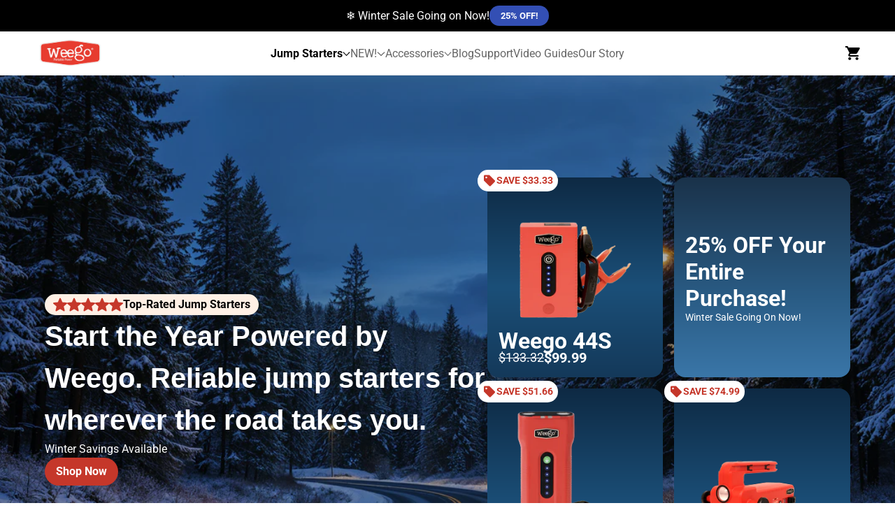

--- FILE ---
content_type: text/html; charset=utf-8
request_url: https://myweego.com/?attachment_id=79070
body_size: 62530
content:
<!doctype html>
<html class="js" lang="en">
  <head>
    <style id="w3_bg_load">div:not(.w3_bg), section:not(.w3_bg), iframelazy:not(.w3_bg){background-image:none !important;}</style>
<script>
var w3_lazy_load_by_px = 200,
    blank_image_webp_url = "https://d2pk8plgu825qi.cloudfront.net/wp-content/uploads/blank.pngw3.webp",
    google_fonts_delay_load = 1e4,
    w3_mousemoveloadimg = !1,
    w3_page_is_scrolled = !1,
    w3_lazy_load_js = 1,
    w3_excluded_js = 0;
class w3_loadscripts {
    constructor(e) {
        this.triggerEvents = e, this.eventOptions = {
            passive: !0
        }, this.userEventListener = this.triggerListener.bind(this), this.lazy_trigger, this.style_load_fired, this.lazy_scripts_load_fired = 0, this.scripts_load_fired = 0, this.scripts_load_fire = 0, this.excluded_js = w3_excluded_js, this.w3_lazy_load_js = w3_lazy_load_js, this.w3_fonts = "undefined" != typeof w3_googlefont ? w3_googlefont : [], this.w3_styles = [], this.w3_scripts = {
            normal: [],
            async: [],
            defer: [],
            lazy: []
        }, this.allJQueries = []
    }
    user_events_add(e) {
        this.triggerEvents.forEach(t => window.addEventListener(t, e.userEventListener, e.eventOptions))
    }
    user_events_remove(e) {
        this.triggerEvents.forEach(t => window.removeEventListener(t, e.userEventListener, e.eventOptions))
    }
    triggerListener_on_load() {
        "loading" === document.readyState ? document.addEventListener("DOMContentLoaded", this.load_resources.bind(this)) : this.load_resources()
    }
    triggerListener() {
        this.user_events_remove(this), this.lazy_scripts_load_fired = 1, this.add_html_class("w3_user"), "loading" === document.readyState ? (document.addEventListener("DOMContentLoaded", this.load_style_resources.bind(this)), this.scripts_load_fire || document.addEventListener("DOMContentLoaded", this.load_resources.bind(this))) : (this.load_style_resources(), this.scripts_load_fire || this.load_resources())
    }
    async load_style_resources() {
        this.style_load_fired || (this.style_load_fired = !0, this.register_styles(), document.getElementsByTagName("html")[0].setAttribute("data-css", this.w3_styles.length), document.getElementsByTagName("html")[0].setAttribute("data-css-loaded", 0), this.preload_scripts(this.w3_styles), this.load_styles_preloaded())
    }
    async load_styles_preloaded() {
        setTimeout(function(e) {
            document.getElementsByTagName("html")[0].classList.contains("css-preloaded") ? e.load_styles(e.w3_styles) : e.load_styles_preloaded()
        }, 200, this)
    }
    async load_resources() {
        this.scripts_load_fired || (this.scripts_load_fired = !0, this.hold_event_listeners(), this.exe_document_write(), this.register_scripts(), this.add_html_class("w3_start"), "function" == typeof w3_events_on_start_js && w3_events_on_start_js(), this.preload_scripts(this.w3_scripts.normal), this.preload_scripts(this.w3_scripts.defer), this.preload_scripts(this.w3_scripts.async), this.wnwAnalytics(), this.wnwBoomerang(), await this.load_scripts(this.w3_scripts.normal), await this.load_scripts(this.w3_scripts.defer), await this.load_scripts(this.w3_scripts.async), await this.execute_domcontentloaded(), await this.execute_window_load(), window.dispatchEvent(new Event("w3-scripts-loaded")), this.add_html_class("w3_js"), "function" == typeof w3_events_on_end_js && w3_events_on_end_js(), this.lazy_trigger = setInterval(this.w3_trigger_lazy_script, 500, this))
    }
    async w3_trigger_lazy_script(e) {
        e.lazy_scripts_load_fired && (await e.load_scripts(e.w3_scripts.lazy), e.add_html_class("jsload"), clearInterval(e.lazy_trigger))
    }
    add_html_class(e) {
        document.getElementsByTagName("html")[0].classList.add(e)
    }
    register_scripts() {
        document.querySelectorAll("script[type=lazyload_int]").forEach(e => {
            e.hasAttribute("data-src") ? e.hasAttribute("async") && !1 !== e.async ? this.w3_scripts.async.push(e) : e.hasAttribute("defer") && !1 !== e.defer || "module" === e.getAttribute("data-w3-type") ? this.w3_scripts.defer.push(e) : this.w3_scripts.normal.push(e) : this.w3_scripts.normal.push(e)
        }), document.querySelectorAll("script[type=lazyload_ext]").forEach(e => {
            this.w3_scripts.lazy.push(e)
        })
    }
    register_styles() {
        document.querySelectorAll("link[data-href]").forEach(e => {
            this.w3_styles.push(e)
        })
    }
    async execute_script(e) {
        return await this.repaint_frame(), new Promise(t => {
            let s = document.createElement("script"),
                a;
            [...e.attributes].forEach(e => {
                let t = e.nodeName;
                "type" !== t && "data-src" !== t && ("data-w3-type" === t && (t = "type", a = e.nodeValue), s.setAttribute(t, e.nodeValue))
            }), e.hasAttribute("data-src") ? (s.setAttribute("src", e.getAttribute("data-src")), s.addEventListener("load", t), s.addEventListener("error", t)) : (s.text = e.text, t()), null !== e.parentNode && e.parentNode.replaceChild(s, e)
        })
    }
    async execute_styles(e) {
        var t;
        let s;
        return t = e, void((s = document.createElement("link")).href = t.getAttribute("data-href"), s.rel = "stylesheet", document.head.appendChild(s), t.parentNode.removeChild(t))
    }
    async load_scripts(e) {
        let t = e.shift();
        return t ? (await this.execute_script(t), this.load_scripts(e)) : Promise.resolve()
    }
    async load_styles(e) {
        let t = e.shift();
        return t ? (this.execute_styles(t), this.load_styles(e)) : "loaded"
    }
    async load_fonts(e) {
        var t = document.createDocumentFragment();
        e.forEach(e => {
            let s = document.createElement("link");
            s.href = e, s.rel = "stylesheet", t.appendChild(s)
        }), setTimeout(function() {
            document.head.appendChild(t)
        }, google_fonts_delay_load)
    }
    preload_scripts(e) {
        var t = document.createDocumentFragment(),
            s = 0,
            a = this;
        [...e].forEach(i => {
            let r = i.getAttribute("data-src"),
                n = i.getAttribute("data-href");
            if (r) {
                let d = document.createElement("link");
                d.href = r, d.rel = "preload", d.as = "script", t.appendChild(d)
            } else if (n) {
                let l = document.createElement("link");
                l.href = n, l.rel = "preload", l.as = "style", s++, e.length == s && (l.dataset.last = 1), t.appendChild(l), l.onload = function() {
                    fetch(this.href).then(e => e.blob()).then(e => {
                        a.update_css_loader()
                    }).catch(e => {
                        a.update_css_loader()
                    })
                }, l.onerror = function() {
                    a.update_css_loader()
                }
            }
        }), document.head.appendChild(t)
    }
    update_css_loader() {
        document.getElementsByTagName("html")[0].setAttribute("data-css-loaded", parseInt(document.getElementsByTagName("html")[0].getAttribute("data-css-loaded")) + 1), document.getElementsByTagName("html")[0].getAttribute("data-css") == document.getElementsByTagName("html")[0].getAttribute("data-css-loaded") && document.getElementsByTagName("html")[0].classList.add("css-preloaded")
    }
    hold_event_listeners() {
        let e = {};

        function t(t, s) {
            ! function(t) {
                function s(s) {
                    return e[t].eventsToRewrite.indexOf(s) >= 0 ? "w3-" + s : s
                }
                e[t] || (e[t] = {
                    originalFunctions: {
                        add: t.addEventListener,
                        remove: t.removeEventListener
                    },
                    eventsToRewrite: []
                }, t.addEventListener = function() {
                    arguments[0] = s(arguments[0]), e[t].originalFunctions.add.apply(t, arguments)
                }, t.removeEventListener = function() {
                    arguments[0] = s(arguments[0]), e[t].originalFunctions.remove.apply(t, arguments)
                })
            }(t), e[t].eventsToRewrite.push(s)
        }

        function s(e, t) {
            let s = e[t];
            Object.defineProperty(e, t, {
                get: () => s || function() {},
                set(a) {
                    e["w3" + t] = s = a
                }
            })
        }
        t(document, "DOMContentLoaded"), t(window, "DOMContentLoaded"), t(window, "load"), t(window, "pageshow"), t(document, "readystatechange"), s(document, "onreadystatechange"), s(window, "onload"), s(window, "onpageshow")
    }
    hold_jquery(e) {
        let t = window.jQuery;
        Object.defineProperty(window, "jQuery", {
            get: () => t,
            set(s) {
                if (s && s.fn && !e.allJQueries.includes(s)) {
                    s.fn.ready = s.fn.init.prototype.ready = function(t) {
                        if (void 0 !== t) return e.scripts_load_fired ? e.domReadyFired ? t.bind(document)(s) : document.addEventListener("w3-DOMContentLoaded", () => t.bind(document)(s)) : t.bind(document)(s), s(document)
                    };
                    let a = s.fn.on;
                    s.fn.on = s.fn.init.prototype.on = function() {
                        if ("ready" == arguments[0]) {
                            if (this[0] !== document) return a.apply(this, arguments), this;
                            arguments[1].bind(document)(s)
                        }
                        if (this[0] === window) {
                            function e(e) {
                                return e.split(" ").map(e => "load" === e || 0 === e.indexOf("load.") ? "w3-jquery-load" : e).join(" ")
                            }
                            "string" == typeof arguments[0] || arguments[0] instanceof String ? arguments[0] = e(arguments[0]) : "object" == typeof arguments[0] && Object.keys(arguments[0]).forEach(t => {
                                Object.assign(arguments[0], {
                                    [e(t)]: arguments[0][t]
                                })[t]
                            })
                        }
                        return a.apply(this, arguments), this
                    }, e.allJQueries.push(s)
                }
                t = s
            }
        })
    }
    async execute_domcontentloaded() {
        this.domReadyFired = !0, await this.repaint_frame(), document.dispatchEvent(new Event("w3-DOMContentLoaded")), await this.repaint_frame(), window.dispatchEvent(new Event("w3-DOMContentLoaded")), await this.repaint_frame(), document.dispatchEvent(new Event("w3-readystatechange")), await this.repaint_frame(), document.w3onreadystatechange && document.w3onreadystatechange()
    }
    async execute_window_load() {
        await this.repaint_frame(), setTimeout(function() {
            window.dispatchEvent(new Event("w3-load"))
        }, 100), await this.repaint_frame(), window.w3onload && window.w3onload(), await this.repaint_frame(), this.allJQueries.forEach(e => e(window).trigger("w3-jquery-load")), window.dispatchEvent(new Event("w3-pageshow")), await this.repaint_frame(), window.w3onpageshow && window.w3onpageshow()
    }
    exe_document_write() {
        let e = new Map;
        document.write = document.writeln = function(t) {
            let s = document.currentScript,
                a = document.createRange(),
                i = s.parentElement,
                r = e.get(s);
            void 0 === r && (r = s.nextSibling, e.set(s, r));
            let n = document.createDocumentFragment();
            a.setStart(n, 0), n.appendChild(a.createContextualFragment(t)), i.insertBefore(n, r)
        }
    }
    async repaint_frame() {
        return new Promise(e => requestAnimationFrame(e))
    }
    static execute() {
        let e = new w3_loadscripts(["keydown", "mousemove", "touchmove", "touchstart", "touchend", "wheel"]);
        e.load_fonts(e.w3_fonts), e.user_events_add(e), e.excluded_js || e.hold_jquery(e), e.w3_lazy_load_js || (e.scripts_load_fire = 1, e.triggerListener_on_load());
        let t = setInterval(function e(s) {
            null != document.body && (document.body.getBoundingClientRect().top < -30 && s.triggerListener(), clearInterval(t))
        }, 500, e)
    }
    wnwAnalytics() {
        document.querySelectorAll(".analytics").forEach(function(e) {
            trekkie.integrations = !1;
            var t = document.createElement("script");
            t.innerHTML = e.innerHTML, e.parentNode.insertBefore(t, e.nextSibling), e.parentNode.removeChild(e)
        })
    }
    wnwBoomerang() {
        document.querySelectorAll(".boomerang").forEach(function(e) {
            window.BOOMR.version = !1;
            var t = document.createElement("script");
            t.innerHTML = e.innerHTML, e.parentNode.insertBefore(t, e.nextSibling), e.parentNode.removeChild(e)
        })
    }
}
setTimeout(function(){
w3_loadscripts.execute();
},1000);
</script>
    

    <meta charset="utf-8">
    <meta http-equiv="X-UA-Compatible" content="IE=edge">
    <meta name="viewport" content="width=device-width,initial-scale=1">
    <meta name="theme-color" content="">
    <link rel="canonical" href="https://myweego.com/"><link rel="icon" type="image/png" href="//myweego.com/cdn/shop/files/weego_favicon.jpg?crop=center&height=32&v=1718809889&width=32"><link rel="preconnect" href="https://fonts.shopifycdn.com" crossorigin><!-- Google Tag Manager -->
    <script type="lazyload_int">(function(w,d,s,l,i){w[l]=w[l]||[];w[l].push({'gtm.start':
      new Date().getTime(),event:'gtm.js'});var f=d.getElementsByTagName(s)[0],
      j=d.createElement(s),dl=l!='dataLayer'?'&l='+l:'';j.async=true;j.src=
      'https://www.googletagmanager.com/gtm.js?id='+i+dl;f.parentNode.insertBefore(j,f);
      })(window,document,'script','dataLayer','GTM-M3HV43K4');</script>
    <!-- End Google Tag Manager -->

    
    <script async="async" src="https://mm-uxrv.com/js/business_bf34f42d-f4a7-47d5-8bc9-d9629a54d428-20475369.js"></script>

    
    <script>
      window.Shopify = window.Shopify || {theme: {id: 169411903766, role: 'main' } };
      window._template = {
          directory: "",
          name: "index",
          suffix: ""
      };
    </script>
    <script type="module" blocking="render" fetchpriority="high" src="https://cdn.intelligems.io/esm/fafc8d98779f/bundle.js" async></script>
    
    <title>
      Weego Jump Starters - Fastest &amp; Safest Solution for Dead Batteries
 &ndash; Weego Portable Power</title>

    
      <meta name="description" content="Weego jump starters are compact, lightweight, &amp;amp; powerful. Start your car, truck, boat, ATV and more – all in a matter of seconds, and all on your own!">
    

    

<meta property="og:site_name" content="Weego Portable Power">
<meta property="og:url" content="https://myweego.com/">
<meta property="og:title" content="Weego Jump Starters - Fastest &amp; Safest Solution for Dead Batteries">
<meta property="og:type" content="website">
<meta property="og:description" content="Weego jump starters are compact, lightweight, &amp;amp; powerful. Start your car, truck, boat, ATV and more – all in a matter of seconds, and all on your own!"><meta property="og:image" content="http://myweego.com/cdn/shop/files/Weego_Logo_69414474-d6ef-4268-8923-27330af7a57e.png?v=1719475138">
  <meta property="og:image:secure_url" content="https://myweego.com/cdn/shop/files/Weego_Logo_69414474-d6ef-4268-8923-27330af7a57e.png?v=1719475138">
  <meta property="og:image:width" content="300">
  <meta property="og:image:height" content="129"><meta name="twitter:card" content="summary_large_image">
<meta name="twitter:title" content="Weego Jump Starters - Fastest &amp; Safest Solution for Dead Batteries">
<meta name="twitter:description" content="Weego jump starters are compact, lightweight, &amp;amp; powerful. Start your car, truck, boat, ATV and more – all in a matter of seconds, and all on your own!">


        <script>window.performance && window.performance.mark && window.performance.mark('shopify.content_for_header.start');</script><meta id="shopify-digital-wallet" name="shopify-digital-wallet" content="/88446796054/digital_wallets/dialog">
<meta name="shopify-checkout-api-token" content="2aacfef583c56c9721a8b3a2163fd837">
<script type="lazyload_int" data-src="/checkouts/internal/preloads.js?locale=en-US"></script>
<script id="apple-pay-shop-capabilities" type="application/json">{"shopId":88446796054,"countryCode":"US","currencyCode":"USD","merchantCapabilities":["supports3DS"],"merchantId":"gid:\/\/shopify\/Shop\/88446796054","merchantName":"Weego Portable Power","requiredBillingContactFields":["postalAddress","email"],"requiredShippingContactFields":["postalAddress","email"],"shippingType":"shipping","supportedNetworks":["visa","masterCard","amex","discover","elo","jcb"],"total":{"type":"pending","label":"Weego Portable Power","amount":"1.00"},"shopifyPaymentsEnabled":true,"supportsSubscriptions":true}</script>
<script id="shopify-features" type="application/json">{"accessToken":"2aacfef583c56c9721a8b3a2163fd837","betas":["rich-media-storefront-analytics"],"domain":"myweego.com","predictiveSearch":true,"shopId":88446796054,"locale":"en"}</script>
<script>var Shopify = Shopify || {};
Shopify.shop = "weegojs.myshopify.com";
Shopify.locale = "en";
Shopify.currency = {"active":"USD","rate":"1.0"};
Shopify.country = "US";
Shopify.theme = {"name":"weegojs\/main","id":169411903766,"schema_name":"Dawn","schema_version":"14.0.0","theme_store_id":null,"role":"main"};
Shopify.theme.handle = "null";
Shopify.theme.style = {"id":null,"handle":null};
Shopify.cdnHost = "myweego.com/cdn";
Shopify.routes = Shopify.routes || {};
Shopify.routes.root = "/";</script>
<script type="module">!function(o){(o.Shopify=o.Shopify||{}).modules=!0}(window);</script>
<script>!function(o){function n(){var o=[];function n(){o.push(Array.prototype.slice.apply(arguments))}return n.q=o,n}var t=o.Shopify=o.Shopify||{};t.loadFeatures=n(),t.autoloadFeatures=n()}(window);</script>
<script id="shop-js-analytics" type="application/json">{"pageType":"index"}</script>
<script type="lazyload_int" async type="module" data-src="//myweego.com/cdn/shopifycloud/shop-js/modules/v2/client.init-shop-cart-sync_BT-GjEfc.en.esm.js"></script>
<script type="lazyload_int" async type="module" data-src="//myweego.com/cdn/shopifycloud/shop-js/modules/v2/chunk.common_D58fp_Oc.esm.js"></script>
<script type="lazyload_int" async type="module" data-src="//myweego.com/cdn/shopifycloud/shop-js/modules/v2/chunk.modal_xMitdFEc.esm.js"></script>
<script type="module">
  await import("//myweego.com/cdn/shopifycloud/shop-js/modules/v2/client.init-shop-cart-sync_BT-GjEfc.en.esm.js");
await import("//myweego.com/cdn/shopifycloud/shop-js/modules/v2/chunk.common_D58fp_Oc.esm.js");
await import("//myweego.com/cdn/shopifycloud/shop-js/modules/v2/chunk.modal_xMitdFEc.esm.js");

  window.Shopify.SignInWithShop?.initShopCartSync?.({"fedCMEnabled":true,"windoidEnabled":true});

</script>
<script>(function() {
  var isLoaded = false;
  function asyncLoad() {
    if (isLoaded) return;
    isLoaded = true;
    var urls = ["\/\/cdn.shopify.com\/proxy\/2f3544052a4ff3cfbeecc084375f602672d129e4677b1f965668630e5cd182b1\/cdn.bogos.io\/script_tag\/secomapp.scripttag.js?shop=weegojs.myshopify.com\u0026sp-cache-control=cHVibGljLCBtYXgtYWdlPTkwMA"];
    for (var i = 0; i < urls.length; i++) {
      var s = document.createElement('script');
      s.type = 'text/javascript';
      s.async = true;
      s.src = urls[i];
      var x = document.getElementsByTagName('script')[0];
      x.parentNode.insertBefore(s, x);
    }
  };
  if(window.attachEvent) {
    window.attachEvent('onload', asyncLoad);
  } else {
    window.addEventListener('w3-DOMContentLoaded', asyncLoad, false);
  }
})();</script>
<script id="__st">var __st={"a":88446796054,"offset":-18000,"reqid":"9db04f1b-8092-4953-b61d-b2cc279cdc10-1769273031","pageurl":"myweego.com\/?utm_source=google-ads\u0026utm_campaign=\u0026utm_agid=173775893748\u0026utm_term=weego\u0026creative=706956478480\u0026device=c\u0026placement=\u0026utm_source=google-ads\u0026utm_campaign=\u0026utm_agid=173775893748\u0026utm_term=weego\u0026creative=706956478480\u0026device=c\u0026placement=\u0026gad_source=1\u0026gad_campaignid=21507112265\u0026gbraid=0AAAAADlpiH9-CqzTyVaHvaMdvRMIlh2h6\u0026gclid=Cj0KCQiA-NHLBhDSARIsAIhe9X1R69mUq_e1L5qNBe2j3fxvMhMocQPUbbMUnYn9AZnDyuEoIbpLNkAaAh-hEALw_wcB","u":"350c805f55ce","p":"home"};</script>
<script>window.ShopifyPaypalV4VisibilityTracking = true;</script>
<script id="captcha-bootstrap">!function(){'use strict';const t='contact',e='account',n='new_comment',o=[[t,t],['blogs',n],['comments',n],[t,'customer']],c=[[e,'customer_login'],[e,'guest_login'],[e,'recover_customer_password'],[e,'create_customer']],r=t=>t.map((([t,e])=>`form[action*='/${t}']:not([data-nocaptcha='true']) input[name='form_type'][value='${e}']`)).join(','),a=t=>()=>t?[...document.querySelectorAll(t)].map((t=>t.form)):[];function s(){const t=[...o],e=r(t);return a(e)}const i='password',u='form_key',d=['recaptcha-v3-token','g-recaptcha-response','h-captcha-response',i],f=()=>{try{return window.sessionStorage}catch{return}},m='__shopify_v',_=t=>t.elements[u];function p(t,e,n=!1){try{const o=window.sessionStorage,c=JSON.parse(o.getItem(e)),{data:r}=function(t){const{data:e,action:n}=t;return t[m]||n?{data:e,action:n}:{data:t,action:n}}(c);for(const[e,n]of Object.entries(r))t.elements[e]&&(t.elements[e].value=n);n&&o.removeItem(e)}catch(o){console.error('form repopulation failed',{error:o})}}const l='form_type',E='cptcha';function T(t){t.dataset[E]=!0}const w=window,h=w.document,L='Shopify',v='ce_forms',y='captcha';let A=!1;((t,e)=>{const n=(g='f06e6c50-85a8-45c8-87d0-21a2b65856fe',I='https://cdn.shopify.com/shopifycloud/storefront-forms-hcaptcha/ce_storefront_forms_captcha_hcaptcha.v1.5.2.iife.js',D={infoText:'Protected by hCaptcha',privacyText:'Privacy',termsText:'Terms'},(t,e,n)=>{const o=w[L][v],c=o.bindForm;if(c)return c(t,g,e,D).then(n);var r;o.q.push([[t,g,e,D],n]),r=I,A||(h.body.append(Object.assign(h.createElement('script'),{id:'captcha-provider',async:!0,src:r})),A=!0)});var g,I,D;w[L]=w[L]||{},w[L][v]=w[L][v]||{},w[L][v].q=[],w[L][y]=w[L][y]||{},w[L][y].protect=function(t,e){n(t,void 0,e),T(t)},Object.freeze(w[L][y]),function(t,e,n,w,h,L){const[v,y,A,g]=function(t,e,n){const i=e?o:[],u=t?c:[],d=[...i,...u],f=r(d),m=r(i),_=r(d.filter((([t,e])=>n.includes(e))));return[a(f),a(m),a(_),s()]}(w,h,L),I=t=>{const e=t.target;return e instanceof HTMLFormElement?e:e&&e.form},D=t=>v().includes(t);t.addEventListener('submit',(t=>{const e=I(t);if(!e)return;const n=D(e)&&!e.dataset.hcaptchaBound&&!e.dataset.recaptchaBound,o=_(e),c=g().includes(e)&&(!o||!o.value);(n||c)&&t.preventDefault(),c&&!n&&(function(t){try{if(!f())return;!function(t){const e=f();if(!e)return;const n=_(t);if(!n)return;const o=n.value;o&&e.removeItem(o)}(t);const e=Array.from(Array(32),(()=>Math.random().toString(36)[2])).join('');!function(t,e){_(t)||t.append(Object.assign(document.createElement('input'),{type:'hidden',name:u})),t.elements[u].value=e}(t,e),function(t,e){const n=f();if(!n)return;const o=[...t.querySelectorAll(`input[type='${i}']`)].map((({name:t})=>t)),c=[...d,...o],r={};for(const[a,s]of new FormData(t).entries())c.includes(a)||(r[a]=s);n.setItem(e,JSON.stringify({[m]:1,action:t.action,data:r}))}(t,e)}catch(e){console.error('failed to persist form',e)}}(e),e.submit())}));const S=(t,e)=>{t&&!t.dataset[E]&&(n(t,e.some((e=>e===t))),T(t))};for(const o of['focusin','change'])t.addEventListener(o,(t=>{const e=I(t);D(e)&&S(e,y())}));const B=e.get('form_key'),M=e.get(l),P=B&&M;t.addEventListener('w3-DOMContentLoaded',(()=>{const t=y();if(P)for(const e of t)e.elements[l].value===M&&p(e,B);[...new Set([...A(),...v().filter((t=>'true'===t.dataset.shopifyCaptcha))])].forEach((e=>S(e,t)))}))}(h,new URLSearchParams(w.location.search),n,t,e,['guest_login'])})(!0,!0)}();</script>
<script integrity="sha256-4kQ18oKyAcykRKYeNunJcIwy7WH5gtpwJnB7kiuLZ1E=" data-source-attribution="shopify.loadfeatures" type="lazyload_int" data-src="//myweego.com/cdn/shopifycloud/storefront/assets/storefront/load_feature-a0a9edcb.js" crossorigin="anonymous"></script>
<script data-source-attribution="shopify.dynamic_checkout.dynamic.init">var Shopify=Shopify||{};Shopify.PaymentButton=Shopify.PaymentButton||{isStorefrontPortableWallets:!0,init:function(){window.Shopify.PaymentButton.init=function(){};var t=document.createElement("script");t.src="https://myweego.com/cdn/shopifycloud/portable-wallets/latest/portable-wallets.en.js",t.type="module",document.head.appendChild(t)}};
</script>
<script data-source-attribution="shopify.dynamic_checkout.buyer_consent">
  function portableWalletsHideBuyerConsent(e){var t=document.getElementById("shopify-buyer-consent"),n=document.getElementById("shopify-subscription-policy-button");t&&n&&(t.classList.add("hidden"),t.setAttribute("aria-hidden","true"),n.removeEventListener("click",e))}function portableWalletsShowBuyerConsent(e){var t=document.getElementById("shopify-buyer-consent"),n=document.getElementById("shopify-subscription-policy-button");t&&n&&(t.classList.remove("hidden"),t.removeAttribute("aria-hidden"),n.addEventListener("click",e))}window.Shopify?.PaymentButton&&(window.Shopify.PaymentButton.hideBuyerConsent=portableWalletsHideBuyerConsent,window.Shopify.PaymentButton.showBuyerConsent=portableWalletsShowBuyerConsent);
</script>
<script data-source-attribution="shopify.dynamic_checkout.cart.bootstrap">document.addEventListener("w3-DOMContentLoaded",(function(){function t(){return document.querySelector("shopify-accelerated-checkout-cart, shopify-accelerated-checkout")}if(t())Shopify.PaymentButton.init();else{new MutationObserver((function(e,n){t()&&(Shopify.PaymentButton.init(),n.disconnect())})).observe(document.body,{childList:!0,subtree:!0})}}));
</script>
<link id="shopify-accelerated-checkout-styles" rel="stylesheet" media="screen" href="https://myweego.com/cdn/shopifycloud/portable-wallets/latest/accelerated-checkout-backwards-compat.css" crossorigin="anonymous">
<style id="shopify-accelerated-checkout-cart">
        #shopify-buyer-consent {
  margin-top: 1em;
  display: inline-block;
  width: 100%;
}

#shopify-buyer-consent.hidden {
  display: none;
}

#shopify-subscription-policy-button {
  background: none;
  border: none;
  padding: 0;
  text-decoration: underline;
  font-size: inherit;
  cursor: pointer;
}

#shopify-subscription-policy-button::before {
  box-shadow: none;
}

      </style>

<script>window.performance && window.performance.mark && window.performance.mark('shopify.content_for_header.end');</script>
      <script>var trekkie=[];trekkie.integrations=!0;window.BOOMR={},window.BOOMR.version=true;</script>

<style data-shopify>
  @font-face {
  font-family: Roboto;
  font-weight: 400;
  font-style: normal;
  font-display: swap;
  src: url("//myweego.com/cdn/fonts/roboto/roboto_n4.2019d890f07b1852f56ce63ba45b2db45d852cba.woff2") format("woff2"),
       url("//myweego.com/cdn/fonts/roboto/roboto_n4.238690e0007583582327135619c5f7971652fa9d.woff") format("woff");
}

  @font-face {
  font-family: Roboto;
  font-weight: 700;
  font-style: normal;
  font-display: swap;
  src: url("//myweego.com/cdn/fonts/roboto/roboto_n7.f38007a10afbbde8976c4056bfe890710d51dec2.woff2") format("woff2"),
       url("//myweego.com/cdn/fonts/roboto/roboto_n7.94bfdd3e80c7be00e128703d245c207769d763f9.woff") format("woff");
}

  @font-face {
  font-family: Roboto;
  font-weight: 400;
  font-style: italic;
  font-display: swap;
  src: url("//myweego.com/cdn/fonts/roboto/roboto_i4.57ce898ccda22ee84f49e6b57ae302250655e2d4.woff2") format("woff2"),
       url("//myweego.com/cdn/fonts/roboto/roboto_i4.b21f3bd061cbcb83b824ae8c7671a82587b264bf.woff") format("woff");
}

  @font-face {
  font-family: Roboto;
  font-weight: 700;
  font-style: italic;
  font-display: swap;
  src: url("//myweego.com/cdn/fonts/roboto/roboto_i7.7ccaf9410746f2c53340607c42c43f90a9005937.woff2") format("woff2"),
       url("//myweego.com/cdn/fonts/roboto/roboto_i7.49ec21cdd7148292bffea74c62c0df6e93551516.woff") format("woff");
}

  

  
    :root,
    .color-scheme-1 {
      --color-background: 255,255,255;
    
      --gradient-background: #ffffff;
    

    

    --color-foreground: 0,0,0;
    --color-background-contrast: 191,191,191;
    --color-shadow: 0,0,0;
    --color-button: 230,63,48;
    --color-button-text: 255,255,255;
    --color-secondary-button: 255,255,255;
    --color-secondary-button-text: 0,0,0;
    --color-link: 0,0,0;
    --color-badge-foreground: 0,0,0;
    --color-badge-background: 255,255,255;
    --color-badge-border: 0,0,0;
    --payment-terms-background-color: rgb(255 255 255);
  }
  
    
    .color-scheme-2 {
      --color-background: 243,243,243;
    
      --gradient-background: #f3f3f3;
    

    

    --color-foreground: 0,0,0;
    --color-background-contrast: 179,179,179;
    --color-shadow: 0,0,0;
    --color-button: 0,0,0;
    --color-button-text: 243,243,243;
    --color-secondary-button: 243,243,243;
    --color-secondary-button-text: 0,0,0;
    --color-link: 0,0,0;
    --color-badge-foreground: 0,0,0;
    --color-badge-background: 243,243,243;
    --color-badge-border: 0,0,0;
    --payment-terms-background-color: rgb(243 243 243);
  }
  
    
    .color-scheme-3 {
      --color-background: 197,55,42;
    
      --gradient-background: #c5372a;
    

    

    --color-foreground: 255,255,255;
    --color-background-contrast: 92,26,20;
    --color-shadow: 18,18,18;
    --color-button: 255,255,255;
    --color-button-text: 0,0,0;
    --color-secondary-button: 197,55,42;
    --color-secondary-button-text: 255,255,255;
    --color-link: 255,255,255;
    --color-badge-foreground: 255,255,255;
    --color-badge-background: 197,55,42;
    --color-badge-border: 255,255,255;
    --payment-terms-background-color: rgb(197 55 42);
  }
  
    
    .color-scheme-4 {
      --color-background: 38,38,38;
    
      --gradient-background: #262626;
    

    

    --color-foreground: 255,255,255;
    --color-background-contrast: 51,51,51;
    --color-shadow: 18,18,18;
    --color-button: 255,255,255;
    --color-button-text: 18,18,18;
    --color-secondary-button: 38,38,38;
    --color-secondary-button-text: 255,255,255;
    --color-link: 255,255,255;
    --color-badge-foreground: 255,255,255;
    --color-badge-background: 38,38,38;
    --color-badge-border: 255,255,255;
    --payment-terms-background-color: rgb(38 38 38);
  }
  
    
    .color-scheme-5 {
      --color-background: 180,179,94;
    
      --gradient-background: #b4b35e;
    

    

    --color-foreground: 255,255,255;
    --color-background-contrast: 100,99,47;
    --color-shadow: 18,18,18;
    --color-button: 255,255,255;
    --color-button-text: 51,79,180;
    --color-secondary-button: 180,179,94;
    --color-secondary-button-text: 255,255,255;
    --color-link: 255,255,255;
    --color-badge-foreground: 255,255,255;
    --color-badge-background: 180,179,94;
    --color-badge-border: 255,255,255;
    --payment-terms-background-color: rgb(180 179 94);
  }
  
    
    .color-scheme-1b38495d-79fb-4ed8-9ed2-b4a96929d625 {
      --color-background: 255,255,255;
    
      --gradient-background: #ffffff;
    

    

    --color-foreground: 18,18,18;
    --color-background-contrast: 191,191,191;
    --color-shadow: 18,18,18;
    --color-button: 18,18,18;
    --color-button-text: 255,255,255;
    --color-secondary-button: 255,255,255;
    --color-secondary-button-text: 18,18,18;
    --color-link: 18,18,18;
    --color-badge-foreground: 18,18,18;
    --color-badge-background: 255,255,255;
    --color-badge-border: 18,18,18;
    --payment-terms-background-color: rgb(255 255 255);
  }
  
    
    .color-scheme-ecd1d251-cf4e-47ad-acd0-613641473de6 {
      --color-background: 255,255,255;
    
      --gradient-background: #ffffff;
    

    

    --color-foreground: 0,0,0;
    --color-background-contrast: 191,191,191;
    --color-shadow: 0,0,0;
    --color-button: 0,0,0;
    --color-button-text: 255,255,255;
    --color-secondary-button: 255,255,255;
    --color-secondary-button-text: 0,0,0;
    --color-link: 0,0,0;
    --color-badge-foreground: 0,0,0;
    --color-badge-background: 255,255,255;
    --color-badge-border: 0,0,0;
    --payment-terms-background-color: rgb(255 255 255);
  }
  

  body, .color-scheme-1, .color-scheme-2, .color-scheme-3, .color-scheme-4, .color-scheme-5, .color-scheme-1b38495d-79fb-4ed8-9ed2-b4a96929d625, .color-scheme-ecd1d251-cf4e-47ad-acd0-613641473de6 {
    color: rgba(var(--color-foreground), 0.75);
    background-color: rgb(var(--color-background));
  }

  :root {
    --font-body-family: Roboto, sans-serif;
    --font-body-style: normal;
    --font-body-weight: 400;
    --font-body-weight-bold: 700;

    --font-heading-family: Helvetica, Arial, sans-serif;
    --font-heading-style: normal;
    --font-heading-weight: 700;

    --font-body-scale: 1.0;
    --font-heading-scale: 1.0;

    --media-padding: px;
    --media-border-opacity: 0.05;
    --media-border-width: 1px;
    --media-radius: 0px;
    --media-shadow-opacity: 0.0;
    --media-shadow-horizontal-offset: 0px;
    --media-shadow-vertical-offset: 4px;
    --media-shadow-blur-radius: 5px;
    --media-shadow-visible: 0;

    --page-width: 130rem;
    --page-width-margin: 0rem;

    --product-card-image-padding: 0.0rem;
    --product-card-corner-radius: 0.0rem;
    --product-card-text-alignment: left;
    --product-card-border-width: 0.0rem;
    --product-card-border-opacity: 0.1;
    --product-card-shadow-opacity: 0.0;
    --product-card-shadow-visible: 0;
    --product-card-shadow-horizontal-offset: 0.0rem;
    --product-card-shadow-vertical-offset: 0.4rem;
    --product-card-shadow-blur-radius: 0.5rem;

    --collection-card-image-padding: 0.0rem;
    --collection-card-corner-radius: 0.0rem;
    --collection-card-text-alignment: left;
    --collection-card-border-width: 0.0rem;
    --collection-card-border-opacity: 0.1;
    --collection-card-shadow-opacity: 0.0;
    --collection-card-shadow-visible: 0;
    --collection-card-shadow-horizontal-offset: 0.0rem;
    --collection-card-shadow-vertical-offset: 0.4rem;
    --collection-card-shadow-blur-radius: 0.5rem;

    --blog-card-image-padding: 0.0rem;
    --blog-card-corner-radius: 0.0rem;
    --blog-card-text-alignment: left;
    --blog-card-border-width: 0.0rem;
    --blog-card-border-opacity: 0.1;
    --blog-card-shadow-opacity: 0.0;
    --blog-card-shadow-visible: 0;
    --blog-card-shadow-horizontal-offset: 0.0rem;
    --blog-card-shadow-vertical-offset: 0.4rem;
    --blog-card-shadow-blur-radius: 0.5rem;

    --badge-corner-radius: 4.0rem;

    --popup-border-width: 1px;
    --popup-border-opacity: 0.1;
    --popup-corner-radius: 0px;
    --popup-shadow-opacity: 0.05;
    --popup-shadow-horizontal-offset: 0px;
    --popup-shadow-vertical-offset: 4px;
    --popup-shadow-blur-radius: 5px;

    --drawer-border-width: 1px;
    --drawer-border-opacity: 0.1;
    --drawer-shadow-opacity: 0.0;
    --drawer-shadow-horizontal-offset: 0px;
    --drawer-shadow-vertical-offset: 4px;
    --drawer-shadow-blur-radius: 5px;

    --spacing-sections-desktop: 0px;
    --spacing-sections-mobile: 0px;

    --grid-desktop-vertical-spacing: 8px;
    --grid-desktop-horizontal-spacing: 4px;
    --grid-mobile-vertical-spacing: 4px;
    --grid-mobile-horizontal-spacing: 2px;

    --text-boxes-border-opacity: 0.1;
    --text-boxes-border-width: 0px;
    --text-boxes-radius: 0px;
    --text-boxes-shadow-opacity: 0.0;
    --text-boxes-shadow-visible: 0;
    --text-boxes-shadow-horizontal-offset: 0px;
    --text-boxes-shadow-vertical-offset: 4px;
    --text-boxes-shadow-blur-radius: 5px;

    --buttons-radius: 0px;
    --buttons-radius-outset: 0px;
    --buttons-border-width: 1px;
    --buttons-border-opacity: 1.0;
    --buttons-shadow-opacity: 0.0;
    --buttons-shadow-visible: 0;
    --buttons-shadow-horizontal-offset: 0px;
    --buttons-shadow-vertical-offset: 4px;
    --buttons-shadow-blur-radius: 5px;
    --buttons-border-offset: 0px;

    --inputs-radius: 0px;
    --inputs-border-width: 1px;
    --inputs-border-opacity: 0.55;
    --inputs-shadow-opacity: 0.0;
    --inputs-shadow-horizontal-offset: 0px;
    --inputs-margin-offset: 0px;
    --inputs-shadow-vertical-offset: 4px;
    --inputs-shadow-blur-radius: 5px;
    --inputs-radius-outset: 0px;

    --variant-pills-radius: 40px;
    --variant-pills-border-width: 1px;
    --variant-pills-border-opacity: 0.55;
    --variant-pills-shadow-opacity: 0.0;
    --variant-pills-shadow-horizontal-offset: 0px;
    --variant-pills-shadow-vertical-offset: 4px;
    --variant-pills-shadow-blur-radius: 5px;
  }

  *,
  *::before,
  *::after {
    box-sizing: inherit;
  }
</style>

    
      
    

    
    <link rel="stylesheet" href="//myweego.com/cdn/shop/t/2/assets/swiper-bundle.min.css?v=157423809733099189231719891056"/>
    <script type="lazyload_int" data-src="//myweego.com/cdn/shop/t/2/assets/swiper-bundle.min.js?v=182947611601040435691719891056"></script>

    
    <script src="https://cdnjs.cloudflare.com/ajax/libs/gsap/3.12.0/gsap.min.js"></script>
    <script src="https://cdnjs.cloudflare.com/ajax/libs/gsap/3.12.0/ScrollTrigger.min.js"></script>
    <script src="https://cdnjs.cloudflare.com/ajax/libs/gsap/3.12.2/ScrollToPlugin.min.js"></script>
    <script>gsap.registerPlugin(ScrollTrigger, ScrollToPlugin);</script>
    
    <link rel="stylesheet" href="//myweego.com/cdn/shop/t/2/assets/base.css?v=49622575136802872631728482776">
    <link rel="stylesheet" href="//myweego.com/cdn/shop/t/2/assets/1custom.css?v=45118404819663327681740656125">
      <link rel="preload" as="font" href="//myweego.com/cdn/fonts/roboto/roboto_n4.2019d890f07b1852f56ce63ba45b2db45d852cba.woff2" type="font/woff2" crossorigin>
      
<link
        rel="stylesheet"
        data-href="//myweego.com/cdn/shop/t/2/assets/component-predictive-search.css?v=118923337488134913561718632039"
        media="print"
        onload="this.media='all'"
      ><script>
      if (Shopify.designMode) {
        document.documentElement.classList.add('shopify-design-mode');
      }
    </script>

    <!-- MS Clarity Code for Weego -->
    <script type="lazyload_int">
      (function(c,l,a,r,i,t,y){
        c[a]=c[a]||function(){(c[a].q=c[a].q||[]).push(arguments)};
        t=l.createElement(r);t.async=1;t.src="https://www.clarity.ms/tag/"+i;
        y=l.getElementsByTagName(r)[0];y.parentNode.insertBefore(t,y);
      })(window, document, "clarity", "script", "nk1g5q5ped");
    </script>
    <!-- End MS Clarity Code for Weego -->

    
    <script>!function () {var reb2b = window.reb2b = window.reb2b || [];if (reb2b.invoked) return;reb2b.invoked = true;reb2b.methods = ["identify", "collect"];reb2b.factory = function (method) {return function () {var args = Array.prototype.slice.call(arguments);args.unshift(method);reb2b.push(args);return reb2b;};};for (var i = 0; i < reb2b.methods.length; i++) {var key = reb2b.methods[i];reb2b[key] = reb2b.factory(key);}reb2b.load = function (key) {var script = document.createElement("script");script.type = "text/javascript";script.async = true;script.src = "https://s3-us-west-2.amazonaws.com/b2bjsstore/b/" + key + "/reb2b.js.gz";var first = document.getElementsByTagName("script")[0];first.parentNode.insertBefore(script, first);};reb2b.SNIPPET_VERSION = "1.0.1";reb2b.load("5EN4M0HD8POM");}();</script>

    
    
  <!-- BEGIN app block: shopify://apps/klaviyo-email-marketing-sms/blocks/klaviyo-onsite-embed/2632fe16-c075-4321-a88b-50b567f42507 -->












  <script async src="https://static.klaviyo.com/onsite/js/VukJWb/klaviyo.js?company_id=VukJWb"></script>
  <script>!function(){if(!window.klaviyo){window._klOnsite=window._klOnsite||[];try{window.klaviyo=new Proxy({},{get:function(n,i){return"push"===i?function(){var n;(n=window._klOnsite).push.apply(n,arguments)}:function(){for(var n=arguments.length,o=new Array(n),w=0;w<n;w++)o[w]=arguments[w];var t="function"==typeof o[o.length-1]?o.pop():void 0,e=new Promise((function(n){window._klOnsite.push([i].concat(o,[function(i){t&&t(i),n(i)}]))}));return e}}})}catch(n){window.klaviyo=window.klaviyo||[],window.klaviyo.push=function(){var n;(n=window._klOnsite).push.apply(n,arguments)}}}}();</script>

  




  <script>
    window.klaviyoReviewsProductDesignMode = false
  </script>







<!-- END app block --><!-- BEGIN app block: shopify://apps/yotpo-product-reviews/blocks/settings/eb7dfd7d-db44-4334-bc49-c893b51b36cf -->


  <script type="text/javascript" src="https://cdn-widgetsrepository.yotpo.com/v1/loader/4RuZ31n58g8U1W52FMKXuJtDPuz6BwBOTvk9VZzo?languageCode=en" async></script>



  
<!-- END app block --><link href="https://monorail-edge.shopifysvc.com" rel="dns-prefetch">
<script>(function(){if ("sendBeacon" in navigator && "performance" in window) {try {var session_token_from_headers = performance.getEntriesByType('navigation')[0].serverTiming.find(x => x.name == '_s').description;} catch {var session_token_from_headers = undefined;}var session_cookie_matches = document.cookie.match(/_shopify_s=([^;]*)/);var session_token_from_cookie = session_cookie_matches && session_cookie_matches.length === 2 ? session_cookie_matches[1] : "";var session_token = session_token_from_headers || session_token_from_cookie || "";function handle_abandonment_event(e) {var entries = performance.getEntries().filter(function(entry) {return /monorail-edge.shopifysvc.com/.test(entry.name);});if (!window.abandonment_tracked && entries.length === 0) {window.abandonment_tracked = true;var currentMs = Date.now();var navigation_start = performance.timing.navigationStart;var payload = {shop_id: 88446796054,url: window.location.href,navigation_start,duration: currentMs - navigation_start,session_token,page_type: "index"};window.navigator.sendBeacon("https://monorail-edge.shopifysvc.com/v1/produce", JSON.stringify({schema_id: "online_store_buyer_site_abandonment/1.1",payload: payload,metadata: {event_created_at_ms: currentMs,event_sent_at_ms: currentMs}}));}}window.addEventListener('pagehide', handle_abandonment_event);}}());</script>
<script id="web-pixels-manager-setup">(function e(e,d,r,n,o){if(void 0===o&&(o={}),!Boolean(null===(a=null===(i=window.Shopify)||void 0===i?void 0:i.analytics)||void 0===a?void 0:a.replayQueue)){var i,a;window.Shopify=window.Shopify||{};var t=window.Shopify;t.analytics=t.analytics||{};var s=t.analytics;s.replayQueue=[],s.publish=function(e,d,r){return s.replayQueue.push([e,d,r]),!0};try{self.performance.mark("wpm:start")}catch(e){}var l=function(){var e={modern:/Edge?\/(1{2}[4-9]|1[2-9]\d|[2-9]\d{2}|\d{4,})\.\d+(\.\d+|)|Firefox\/(1{2}[4-9]|1[2-9]\d|[2-9]\d{2}|\d{4,})\.\d+(\.\d+|)|Chrom(ium|e)\/(9{2}|\d{3,})\.\d+(\.\d+|)|(Maci|X1{2}).+ Version\/(15\.\d+|(1[6-9]|[2-9]\d|\d{3,})\.\d+)([,.]\d+|)( \(\w+\)|)( Mobile\/\w+|) Safari\/|Chrome.+OPR\/(9{2}|\d{3,})\.\d+\.\d+|(CPU[ +]OS|iPhone[ +]OS|CPU[ +]iPhone|CPU IPhone OS|CPU iPad OS)[ +]+(15[._]\d+|(1[6-9]|[2-9]\d|\d{3,})[._]\d+)([._]\d+|)|Android:?[ /-](13[3-9]|1[4-9]\d|[2-9]\d{2}|\d{4,})(\.\d+|)(\.\d+|)|Android.+Firefox\/(13[5-9]|1[4-9]\d|[2-9]\d{2}|\d{4,})\.\d+(\.\d+|)|Android.+Chrom(ium|e)\/(13[3-9]|1[4-9]\d|[2-9]\d{2}|\d{4,})\.\d+(\.\d+|)|SamsungBrowser\/([2-9]\d|\d{3,})\.\d+/,legacy:/Edge?\/(1[6-9]|[2-9]\d|\d{3,})\.\d+(\.\d+|)|Firefox\/(5[4-9]|[6-9]\d|\d{3,})\.\d+(\.\d+|)|Chrom(ium|e)\/(5[1-9]|[6-9]\d|\d{3,})\.\d+(\.\d+|)([\d.]+$|.*Safari\/(?![\d.]+ Edge\/[\d.]+$))|(Maci|X1{2}).+ Version\/(10\.\d+|(1[1-9]|[2-9]\d|\d{3,})\.\d+)([,.]\d+|)( \(\w+\)|)( Mobile\/\w+|) Safari\/|Chrome.+OPR\/(3[89]|[4-9]\d|\d{3,})\.\d+\.\d+|(CPU[ +]OS|iPhone[ +]OS|CPU[ +]iPhone|CPU IPhone OS|CPU iPad OS)[ +]+(10[._]\d+|(1[1-9]|[2-9]\d|\d{3,})[._]\d+)([._]\d+|)|Android:?[ /-](13[3-9]|1[4-9]\d|[2-9]\d{2}|\d{4,})(\.\d+|)(\.\d+|)|Mobile Safari.+OPR\/([89]\d|\d{3,})\.\d+\.\d+|Android.+Firefox\/(13[5-9]|1[4-9]\d|[2-9]\d{2}|\d{4,})\.\d+(\.\d+|)|Android.+Chrom(ium|e)\/(13[3-9]|1[4-9]\d|[2-9]\d{2}|\d{4,})\.\d+(\.\d+|)|Android.+(UC? ?Browser|UCWEB|U3)[ /]?(15\.([5-9]|\d{2,})|(1[6-9]|[2-9]\d|\d{3,})\.\d+)\.\d+|SamsungBrowser\/(5\.\d+|([6-9]|\d{2,})\.\d+)|Android.+MQ{2}Browser\/(14(\.(9|\d{2,})|)|(1[5-9]|[2-9]\d|\d{3,})(\.\d+|))(\.\d+|)|K[Aa][Ii]OS\/(3\.\d+|([4-9]|\d{2,})\.\d+)(\.\d+|)/},d=e.modern,r=e.legacy,n=navigator.userAgent;return n.match(d)?"modern":n.match(r)?"legacy":"unknown"}(),u="modern"===l?"modern":"legacy",c=(null!=n?n:{modern:"",legacy:""})[u],f=function(e){return[e.baseUrl,"/wpm","/b",e.hashVersion,"modern"===e.buildTarget?"m":"l",".js"].join("")}({baseUrl:d,hashVersion:r,buildTarget:u}),m=function(e){var d=e.version,r=e.bundleTarget,n=e.surface,o=e.pageUrl,i=e.monorailEndpoint;return{emit:function(e){var a=e.status,t=e.errorMsg,s=(new Date).getTime(),l=JSON.stringify({metadata:{event_sent_at_ms:s},events:[{schema_id:"web_pixels_manager_load/3.1",payload:{version:d,bundle_target:r,page_url:o,status:a,surface:n,error_msg:t},metadata:{event_created_at_ms:s}}]});if(!i)return console&&console.warn&&console.warn("[Web Pixels Manager] No Monorail endpoint provided, skipping logging."),!1;try{return self.navigator.sendBeacon.bind(self.navigator)(i,l)}catch(e){}var u=new XMLHttpRequest;try{return u.open("POST",i,!0),u.setRequestHeader("Content-Type","text/plain"),u.send(l),!0}catch(e){return console&&console.warn&&console.warn("[Web Pixels Manager] Got an unhandled error while logging to Monorail."),!1}}}}({version:r,bundleTarget:l,surface:e.surface,pageUrl:self.location.href,monorailEndpoint:e.monorailEndpoint});try{o.browserTarget=l,function(e){var d=e.src,r=e.async,n=void 0===r||r,o=e.onload,i=e.onerror,a=e.sri,t=e.scriptDataAttributes,s=void 0===t?{}:t,l=document.createElement("script"),u=document.querySelector("head"),c=document.querySelector("body");if(l.async=n,l.src=d,a&&(l.integrity=a,l.crossOrigin="anonymous"),s)for(var f in s)if(Object.prototype.hasOwnProperty.call(s,f))try{l.dataset[f]=s[f]}catch(e){}if(o&&l.addEventListener("load",o),i&&l.addEventListener("error",i),u)u.appendChild(l);else{if(!c)throw new Error("Did not find a head or body element to append the script");c.appendChild(l)}}({src:f,async:!0,onload:function(){if(!function(){var e,d;return Boolean(null===(d=null===(e=window.Shopify)||void 0===e?void 0:e.analytics)||void 0===d?void 0:d.initialized)}()){var d=window.webPixelsManager.init(e)||void 0;if(d){var r=window.Shopify.analytics;r.replayQueue.forEach((function(e){var r=e[0],n=e[1],o=e[2];d.publishCustomEvent(r,n,o)})),r.replayQueue=[],r.publish=d.publishCustomEvent,r.visitor=d.visitor,r.initialized=!0}}},onerror:function(){return m.emit({status:"failed",errorMsg:"".concat(f," has failed to load")})},sri:function(e){var d=/^sha384-[A-Za-z0-9+/=]+$/;return"string"==typeof e&&d.test(e)}(c)?c:"",scriptDataAttributes:o}),m.emit({status:"loading"})}catch(e){m.emit({status:"failed",errorMsg:(null==e?void 0:e.message)||"Unknown error"})}}})({shopId: 88446796054,storefrontBaseUrl: "https://myweego.com",extensionsBaseUrl: "https://extensions.shopifycdn.com/cdn/shopifycloud/web-pixels-manager",monorailEndpoint: "https://monorail-edge.shopifysvc.com/unstable/produce_batch",surface: "storefront-renderer",enabledBetaFlags: ["2dca8a86"],webPixelsConfigList: [{"id":"2065432854","configuration":"{\"shop\":\"weegojs.myshopify.com\",\"collect_url\":\"https:\\\/\\\/collect.bogos.io\\\/collect\"}","eventPayloadVersion":"v1","runtimeContext":"STRICT","scriptVersion":"27aaba9b0270b21ff3511bb6f0b97902","type":"APP","apiClientId":177733,"privacyPurposes":["ANALYTICS","MARKETING","SALE_OF_DATA"],"dataSharingAdjustments":{"protectedCustomerApprovalScopes":["read_customer_address","read_customer_email","read_customer_name","read_customer_personal_data","read_customer_phone"]}},{"id":"1835008278","configuration":"{\"accountID\":\"VukJWb\",\"webPixelConfig\":\"eyJlbmFibGVBZGRlZFRvQ2FydEV2ZW50cyI6IHRydWV9\"}","eventPayloadVersion":"v1","runtimeContext":"STRICT","scriptVersion":"524f6c1ee37bacdca7657a665bdca589","type":"APP","apiClientId":123074,"privacyPurposes":["ANALYTICS","MARKETING"],"dataSharingAdjustments":{"protectedCustomerApprovalScopes":["read_customer_address","read_customer_email","read_customer_name","read_customer_personal_data","read_customer_phone"]}},{"id":"949846294","configuration":"{\"pixel_id\":\"1700895877146834\",\"pixel_type\":\"facebook_pixel\"}","eventPayloadVersion":"v1","runtimeContext":"OPEN","scriptVersion":"ca16bc87fe92b6042fbaa3acc2fbdaa6","type":"APP","apiClientId":2329312,"privacyPurposes":["ANALYTICS","MARKETING","SALE_OF_DATA"],"dataSharingAdjustments":{"protectedCustomerApprovalScopes":["read_customer_address","read_customer_email","read_customer_name","read_customer_personal_data","read_customer_phone"]}},{"id":"846102806","configuration":"{\"config\":\"{\\\"pixel_id\\\":\\\"G-VWJJ3GVS2Z\\\",\\\"gtag_events\\\":[{\\\"type\\\":\\\"purchase\\\",\\\"action_label\\\":\\\"G-VWJJ3GVS2Z\\\"},{\\\"type\\\":\\\"page_view\\\",\\\"action_label\\\":\\\"G-VWJJ3GVS2Z\\\"},{\\\"type\\\":\\\"view_item\\\",\\\"action_label\\\":\\\"G-VWJJ3GVS2Z\\\"},{\\\"type\\\":\\\"search\\\",\\\"action_label\\\":\\\"G-VWJJ3GVS2Z\\\"},{\\\"type\\\":\\\"add_to_cart\\\",\\\"action_label\\\":\\\"G-VWJJ3GVS2Z\\\"},{\\\"type\\\":\\\"begin_checkout\\\",\\\"action_label\\\":\\\"G-VWJJ3GVS2Z\\\"},{\\\"type\\\":\\\"add_payment_info\\\",\\\"action_label\\\":\\\"G-VWJJ3GVS2Z\\\"}],\\\"enable_monitoring_mode\\\":false}\"}","eventPayloadVersion":"v1","runtimeContext":"OPEN","scriptVersion":"b2a88bafab3e21179ed38636efcd8a93","type":"APP","apiClientId":1780363,"privacyPurposes":[],"dataSharingAdjustments":{"protectedCustomerApprovalScopes":["read_customer_address","read_customer_email","read_customer_name","read_customer_personal_data","read_customer_phone"]}},{"id":"104268054","eventPayloadVersion":"1","runtimeContext":"LAX","scriptVersion":"1","type":"CUSTOM","privacyPurposes":["SALE_OF_DATA"],"name":"GTM Conversion Tracking"},{"id":"shopify-app-pixel","configuration":"{}","eventPayloadVersion":"v1","runtimeContext":"STRICT","scriptVersion":"0450","apiClientId":"shopify-pixel","type":"APP","privacyPurposes":["ANALYTICS","MARKETING"]},{"id":"shopify-custom-pixel","eventPayloadVersion":"v1","runtimeContext":"LAX","scriptVersion":"0450","apiClientId":"shopify-pixel","type":"CUSTOM","privacyPurposes":["ANALYTICS","MARKETING"]}],isMerchantRequest: false,initData: {"shop":{"name":"Weego Portable Power","paymentSettings":{"currencyCode":"USD"},"myshopifyDomain":"weegojs.myshopify.com","countryCode":"US","storefrontUrl":"https:\/\/myweego.com"},"customer":null,"cart":null,"checkout":null,"productVariants":[],"purchasingCompany":null},},"https://myweego.com/cdn","fcfee988w5aeb613cpc8e4bc33m6693e112",{"modern":"","legacy":""},{"shopId":"88446796054","storefrontBaseUrl":"https:\/\/myweego.com","extensionBaseUrl":"https:\/\/extensions.shopifycdn.com\/cdn\/shopifycloud\/web-pixels-manager","surface":"storefront-renderer","enabledBetaFlags":"[\"2dca8a86\"]","isMerchantRequest":"false","hashVersion":"fcfee988w5aeb613cpc8e4bc33m6693e112","publish":"custom","events":"[[\"page_viewed\",{}]]"});</script><script>
  window.ShopifyAnalytics = window.ShopifyAnalytics || {};
  window.ShopifyAnalytics.meta = window.ShopifyAnalytics.meta || {};
  window.ShopifyAnalytics.meta.currency = 'USD';
  var meta = {"page":{"pageType":"home","requestId":"9db04f1b-8092-4953-b61d-b2cc279cdc10-1769273031"}};
  for (var attr in meta) {
    window.ShopifyAnalytics.meta[attr] = meta[attr];
  }
</script>
<script class="analytics">
  (function () {
    var customDocumentWrite = function(content) {
      var jquery = null;

      if (window.jQuery) {
        jquery = window.jQuery;
      } else if (window.Checkout && window.Checkout.$) {
        jquery = window.Checkout.$;
      }

      if (jquery) {
        jquery('body').append(content);
      }
    };

    var hasLoggedConversion = function(token) {
      if (token) {
        return document.cookie.indexOf('loggedConversion=' + token) !== -1;
      }
      return false;
    }

    var setCookieIfConversion = function(token) {
      if (token) {
        var twoMonthsFromNow = new Date(Date.now());
        twoMonthsFromNow.setMonth(twoMonthsFromNow.getMonth() + 2);

        document.cookie = 'loggedConversion=' + token + '; expires=' + twoMonthsFromNow;
      }
    }

    var trekkie = window.ShopifyAnalytics.lib = window.trekkie = window.trekkie || [];
    if (trekkie.integrations) {
      return;
    }
    trekkie.methods = [
      'identify',
      'page',
      'ready',
      'track',
      'trackForm',
      'trackLink'
    ];
    trekkie.factory = function(method) {
      return function() {
        var args = Array.prototype.slice.call(arguments);
        args.unshift(method);
        trekkie.push(args);
        return trekkie;
      };
    };
    for (var i = 0; i < trekkie.methods.length; i++) {
      var key = trekkie.methods[i];
      trekkie[key] = trekkie.factory(key);
    }
    trekkie.load = function(config) {
      trekkie.config = config || {};
      trekkie.config.initialDocumentCookie = document.cookie;
      var first = document.getElementsByTagName('script')[0];
      var script = document.createElement('script');
      script.type = 'text/javascript';
      script.onerror = function(e) {
        var scriptFallback = document.createElement('script');
        scriptFallback.type = 'text/javascript';
        scriptFallback.onerror = function(error) {
                var Monorail = {
      produce: function produce(monorailDomain, schemaId, payload) {
        var currentMs = new Date().getTime();
        var event = {
          schema_id: schemaId,
          payload: payload,
          metadata: {
            event_created_at_ms: currentMs,
            event_sent_at_ms: currentMs
          }
        };
        return Monorail.sendRequest("https://" + monorailDomain + "/v1/produce", JSON.stringify(event));
      },
      sendRequest: function sendRequest(endpointUrl, payload) {
        // Try the sendBeacon API
        if (window && window.navigator && typeof window.navigator.sendBeacon === 'function' && typeof window.Blob === 'function' && !Monorail.isIos12()) {
          var blobData = new window.Blob([payload], {
            type: 'text/plain'
          });

          if (window.navigator.sendBeacon(endpointUrl, blobData)) {
            return true;
          } // sendBeacon was not successful

        } // XHR beacon

        var xhr = new XMLHttpRequest();

        try {
          xhr.open('POST', endpointUrl);
          xhr.setRequestHeader('Content-Type', 'text/plain');
          xhr.send(payload);
        } catch (e) {
          console.log(e);
        }

        return false;
      },
      isIos12: function isIos12() {
        return window.navigator.userAgent.lastIndexOf('iPhone; CPU iPhone OS 12_') !== -1 || window.navigator.userAgent.lastIndexOf('iPad; CPU OS 12_') !== -1;
      }
    };
    Monorail.produce('monorail-edge.shopifysvc.com',
      'trekkie_storefront_load_errors/1.1',
      {shop_id: 88446796054,
      theme_id: 169411903766,
      app_name: "storefront",
      context_url: window.location.href,
      source_url: "//myweego.com/cdn/s/trekkie.storefront.8d95595f799fbf7e1d32231b9a28fd43b70c67d3.min.js"});

        };
        scriptFallback.async = true;
        scriptFallback.src = '//myweego.com/cdn/s/trekkie.storefront.8d95595f799fbf7e1d32231b9a28fd43b70c67d3.min.js';
        first.parentNode.insertBefore(scriptFallback, first);
      };
      script.async = true;
      script.src = '//myweego.com/cdn/s/trekkie.storefront.8d95595f799fbf7e1d32231b9a28fd43b70c67d3.min.js';
      first.parentNode.insertBefore(script, first);
    };
    trekkie.load(
      {"Trekkie":{"appName":"storefront","development":false,"defaultAttributes":{"shopId":88446796054,"isMerchantRequest":null,"themeId":169411903766,"themeCityHash":"9936022639831922718","contentLanguage":"en","currency":"USD","eventMetadataId":"4f06a1cb-8417-47ac-a9c7-39b42cedd775"},"isServerSideCookieWritingEnabled":true,"monorailRegion":"shop_domain","enabledBetaFlags":["65f19447"]},"Session Attribution":{},"S2S":{"facebookCapiEnabled":true,"source":"trekkie-storefront-renderer","apiClientId":580111}}
    );

    var loaded = false;
    trekkie.ready(function() {
      if (loaded) return;
      loaded = true;

      window.ShopifyAnalytics.lib = window.trekkie;

      var originalDocumentWrite = document.write;
      document.write = customDocumentWrite;
      try { window.ShopifyAnalytics.merchantGoogleAnalytics.call(this); } catch(error) {};
      document.write = originalDocumentWrite;

      window.ShopifyAnalytics.lib.page(null,{"pageType":"home","requestId":"9db04f1b-8092-4953-b61d-b2cc279cdc10-1769273031","shopifyEmitted":true});

      var match = window.location.pathname.match(/checkouts\/(.+)\/(thank_you|post_purchase)/)
      var token = match? match[1]: undefined;
      if (!hasLoggedConversion(token)) {
        setCookieIfConversion(token);
        
      }
    });


        var eventsListenerScript = document.createElement('script');
        eventsListenerScript.async = true;
        eventsListenerScript.src = "//myweego.com/cdn/shopifycloud/storefront/assets/shop_events_listener-3da45d37.js";
        document.getElementsByTagName('head')[0].appendChild(eventsListenerScript);

})();</script>
<script
  defer
  src="https://myweego.com/cdn/shopifycloud/perf-kit/shopify-perf-kit-3.0.4.min.js"
  data-application="storefront-renderer"
  data-shop-id="88446796054"
  data-render-region="gcp-us-central1"
  data-page-type="index"
  data-theme-instance-id="169411903766"
  data-theme-name="Dawn"
  data-theme-version="14.0.0"
  data-monorail-region="shop_domain"
  data-resource-timing-sampling-rate="10"
  data-shs="true"
  data-shs-beacon="true"
  data-shs-export-with-fetch="true"
  data-shs-logs-sample-rate="1"
  data-shs-beacon-endpoint="https://myweego.com/api/collect"
></script>
</head>

  <body class="gradient">
    <!-- Google Tag Manager (noscript) -->
    <noscript><iframelazy data-class="LazyLoad" src="https://www.googletagmanager.com/ns.html?id=GTM-M3HV43K4"
    height="0" width="0" style="display:none;visibility:hidden"></iframelazy></noscript>
    <!-- End Google Tag Manager (noscript) -->

    <a class="skip-to-content-link button visually-hidden" href="#MainContent">
      Skip to content
    </a>

<link href="//myweego.com/cdn/shop/t/2/assets/quantity-popover.css?v=78745769908715669131718632039" rel="stylesheet" type="text/css" media="all" />
<link href="//myweego.com/cdn/shop/t/2/assets/component-card.css?v=120341546515895839841718632039" rel="stylesheet" type="text/css" media="all" />


<script src="//myweego.com/cdn/shop/t/2/assets/cart.js?v=114940022928632645881718632038"></script>
<script type="lazyload_int" data-src="//myweego.com/cdn/shop/t/2/assets/quantity-popover.js?v=987015268078116491718632039"></script>

<style>
  .drawer {
    visibility: hidden;
  }
</style>

<cart-drawer class="drawer is-empty">
  <div id="CartDrawer" class="cart-drawer">
    <div id="CartDrawer-Overlay" class="cart-drawer__overlay"></div>
    <div
      class="drawer__inner gradient color-scheme-1"
      role="dialog"
      aria-modal="true"
      aria-label="Your cart"
      tabindex="-1"
    ><div class="drawer__inner-empty">
          <div class="cart-drawer__warnings center cart-drawer__warnings--has-collection">
            <div class="cart-drawer__empty-content">
              <h2 class="cart__empty-text">Your cart is empty</h2>
              <button
                class="drawer__close"
                type="button"
                onclick="this.closest('cart-drawer').close()"
                aria-label="Close"
              >
                <svg
  xmlns="http://www.w3.org/2000/svg"
  aria-hidden="true"
  focusable="false"
  class="icon icon-close"
  fill="none"
  viewBox="0 0 18 17"
>
  <path d="M.865 15.978a.5.5 0 00.707.707l7.433-7.431 7.579 7.282a.501.501 0 00.846-.37.5.5 0 00-.153-.351L9.712 8.546l7.417-7.416a.5.5 0 10-.707-.708L8.991 7.853 1.413.573a.5.5 0 10-.693.72l7.563 7.268-7.418 7.417z" fill="currentColor">
</svg>

              </button>
              
                <a class="c-button c-b2 c-cart" href="/collections/jump-starters">Shop Jump Starters</a>
              

              
            </div>
          </div><div class="cart-drawer__collection">
              
<div class="card-wrapper animate-arrow collection-card-wrapper">
  <div
    class="
      card
      card--standard
       card--media
      
      
      
    "
    style="--ratio-percent: 100%;"
  >
    <div
      class="card__inner color-scheme-2 gradient ratio"
      style="--ratio-percent: 100%;"
    ><div class="card__media">
          <div class="media media--transparent media--hover-effect">
            <img
              srcset="//myweego.com/cdn/shop/collections/Weego_Compare_Models.png?v=1725878807&width=165 165w,//myweego.com/cdn/shop/collections/Weego_Compare_Models.png?v=1725878807&width=330 330w,//myweego.com/cdn/shop/collections/Weego_Compare_Models.png?v=1725878807&width=535 535w,//myweego.com/cdn/shop/collections/Weego_Compare_Models.png?v=1725878807&width=750 750w,//myweego.com/cdn/shop/collections/Weego_Compare_Models.png?v=1725878807&width=1000 1000w,//myweego.com/cdn/shop/collections/Weego_Compare_Models.png?v=1725878807&width=1500 1500w,//myweego.com/cdn/shop/collections/Weego_Compare_Models.png?v=1725878807 2000w
              "
              src="//myweego.com/cdn/shop/collections/Weego_Compare_Models.png?v=1725878807&width=1500"
              sizes="
                (min-width: 1300px) 1200px,
                (min-width: 750px) calc(100vw - 10rem),
                calc(100vw - 3rem)
              "
              alt="Jump Starters"
              height="2000"
              width="2000"
              loading="lazy"
              class="motion-reduce"
            >
          </div>
        </div><div class="card__content">
          <div class="card__information">
            <h3 class="card__heading">
              <a
                
                  href="/collections/jump-starters"
                
                class="full-unstyled-link"
              >Jump Starters
              </a>
            </h3><p class="card__caption">It’s time to Ditch the Cable™ Mabel! Weego jump starters are powerful...<span class="icon-wrap">&nbsp;<svg
  viewBox="0 0 14 10"
  fill="none"
  aria-hidden="true"
  focusable="false"
  class="icon icon-arrow"
  xmlns="http://www.w3.org/2000/svg"
>
  <path fill-rule="evenodd" clip-rule="evenodd" d="M8.537.808a.5.5 0 01.817-.162l4 4a.5.5 0 010 .708l-4 4a.5.5 0 11-.708-.708L11.793 5.5H1a.5.5 0 010-1h10.793L8.646 1.354a.5.5 0 01-.109-.546z" fill="currentColor">
</svg>
</span>
              </p></div>
        </div></div><div class="card__content">
        <div class="card__information">
          <h3 class="card__heading">
            <a
              
                href="/collections/jump-starters"
              
              class="full-unstyled-link"
            >Jump Starters<span class="icon-wrap"><svg
  viewBox="0 0 14 10"
  fill="none"
  aria-hidden="true"
  focusable="false"
  class="icon icon-arrow"
  xmlns="http://www.w3.org/2000/svg"
>
  <path fill-rule="evenodd" clip-rule="evenodd" d="M8.537.808a.5.5 0 01.817-.162l4 4a.5.5 0 010 .708l-4 4a.5.5 0 11-.708-.708L11.793 5.5H1a.5.5 0 010-1h10.793L8.646 1.354a.5.5 0 01-.109-.546z" fill="currentColor">
</svg>
</span>
            </a>
          </h3></div>
      </div></div>
</div>

            </div></div><div class="drawer__header">
        <h2 class="drawer__heading c-drawer-heading">Your cart<span class="c-price-badge">25% OFF</span></h2>
        <button
          class="drawer__close"
          type="button"
          onclick="this.closest('cart-drawer').close()"
          aria-label="Close"
        >
          <svg
  xmlns="http://www.w3.org/2000/svg"
  aria-hidden="true"
  focusable="false"
  class="icon icon-close"
  fill="none"
  viewBox="0 0 18 17"
>
  <path d="M.865 15.978a.5.5 0 00.707.707l7.433-7.431 7.579 7.282a.501.501 0 00.846-.37.5.5 0 00-.153-.351L9.712 8.546l7.417-7.416a.5.5 0 10-.707-.708L8.991 7.853 1.413.573a.5.5 0 10-.693.72l7.563 7.268-7.418 7.417z" fill="currentColor">
</svg>

        </button>
      </div>
      <cart-drawer-items
        
          class=" is-empty"
        
      >
        <form
          action="/cart"
          id="CartDrawer-Form"
          class="cart__contents cart-drawer__form"
          method="post"
        >
          <div id="CartDrawer-CartItems" class="drawer__contents js-contents"><p id="CartDrawer-LiveRegionText" class="visually-hidden" role="status"></p>
            <p id="CartDrawer-LineItemStatus" class="visually-hidden" aria-hidden="true" role="status">
              Loading...
            </p>
          </div>
          <div id="CartDrawer-CartErrors" role="alert"></div>
        </form>
      </cart-drawer-items>
      <div class="drawer__footer"><!-- Start blocks -->
        <!-- Subtotals -->

        <div class="cart-drawer__footer" >
          <div></div>

          <div class="totals" role="status">
            <h2 class="totals__total">Estimated total</h2>
            <p class="totals__total-value">$0.00 USD</p>
          </div>

          
        </div>

        <!-- CTAs -->

        <div class="cart__ctas" >
          <button
            type="submit"
            id="CartDrawer-Checkout"
            class="cart__checkout-button button c-button c-b2 c-cart-cta"
            name="checkout"
            form="CartDrawer-Form"
            
              disabled
            
          >
            CHECKOUT NOW
          </button>
        </div>
      </div>
    </div>
  </div>
</cart-drawer>
<!-- BEGIN sections: header-group -->
<div id="shopify-section-sections--22915341877526__c_header_banner_W97DhR" class="shopify-section shopify-section-group-header-group c-hb-header-banner"><style>
  #sections--22915341877526__c_header_banner_W97DhR {
    font-size: 16px;
    
  }

  #sections--22915341877526__c_header_banner_W97DhR .c-section-top {
    align-items: center;
    text-align: center;
  }

  #sections--22915341877526__c_header_banner_W97DhR .c-a-wrapper {
    display: flex;
  }

  #sections--22915341877526__c_header_banner_W97DhR .c-a-bar .page-width {
    display: flex;
    justify-content: center;
    align-items: center;
    text-align: center;
    gap: 0.5em;
  }

  #sections--22915341877526__c_header_banner_W97DhR .c-a-bar {
    display: none;
    width: 100%;
    padding-top: 0.5em;
    padding-bottom: 0.5em;
    font-size: 1em;
  }

  #sections--22915341877526__c_header_banner_W97DhR .c-a-bar.active {
    display: flex;
  }

  #sections--22915341877526__c_header_banner_W97DhR .c-a-bar.active .page-width {
    animation-name: c-opacity;
    animation-duration: 1s;
  }

  @keyframes c-opacity {
    from {opacity: 0;}
    to {opacity: 1;}
  }

  #sections--22915341877526__c_header_banner_W97DhR .c-a-bar-button {
    padding: 0.2em 1.2em;
    border-radius: 999px;
    font-weight: 700;
    font-size: 0.8em;
    min-width: fit-content;
    transition: .2s ease;
    display: flex;
  }

  #sections--22915341877526__c_header_banner_W97DhR .c-a-bar-middle {
    margin-left: 0.3em;
    margin-right: 0.3em;
  }

  #sections--22915341877526__c_header_banner_W97DhR .c-a-bar:hover .c-a-bar-button {
    background-color: #000 !important;
  }

  @media (max-width: 768px) {
    #sections--22915341877526__c_header_banner_W97DhR .c-a-bar .page-width {
      padding: 0em 0.25em;
    }
    
    #sections--22915341877526__c_header_banner_W97DhR .c-a-bar {
      font-size: 0.85em;
      line-height: 1.2;
    }

    #sections--22915341877526__c_header_banner_W97DhR .c-a-bar-button {
      font-size: 0.7em;
      padding: 0.3em 0.75em;
    }
  }

  @media (max-width: 450px) {
    #sections--22915341877526__c_header_banner_W97DhR .c-a-bar .page-width {
      display: block;
    }

    #sections--22915341877526__c_header_banner_W97DhR .c-a-bar .page-width p {
      display: inline-block;
    }

    #sections--22915341877526__c_header_banner_W97DhR .c-a-bar-button {
      display: inline-block;
    }
  }

  @media (max-width: 768px) {
  }
</style>


<section id="sections--22915341877526__c_header_banner_W97DhR" class="c-section">
  <div class="c-a-wrapper ">
    
      <a href="/collections/jump-starters"
      
      class="c-a-bar active" style="
        color: #ffffff;
        background-color: #000000;
      ">
        <div class="page-width">
          
            <p>❄️ Winter Sale Going on Now!</p>
          
          
            <div class="c-a-bar-button" style="
              color: #ffffff;
              background-color: #334fb4;
            ">25% OFF!</div>
          
          
        </div>
      </a>
        
    
      <a href="/collections/all"
      
      class="c-a-bar " style="
        color: #ffffff;
        background-color: #000000;
      ">
        <div class="page-width">
          
            <p>Free Shipping</p>
          
          
            <div class="c-a-bar-button" style="
              color: #ffffff;
              background-color: #334fb4;
            ">Shop Now</div>
          
          
        </div>
      </a>
        
    
  </div>
</section>


<script>
  if (document.querySelectorAll("#sections--22915341877526__c_header_banner_W97DhR .c-a-bar").length > 1) {
    var c_a_slideIndex = 0;

    function c_a_showSlides() {
      var c_a_slides = document.querySelectorAll("#sections--22915341877526__c_header_banner_W97DhR .c-a-bar");
      for (let i = 0; i < c_a_slides.length; i++) {
        c_a_slides[i].classList.remove("active");
      }
      c_a_slideIndex++;
      if (c_a_slideIndex > c_a_slides.length) {
        c_a_slideIndex = 1;
      }    
      c_a_slides[c_a_slideIndex - 1].classList.add("active");  
      setTimeout(c_a_showSlides, 10000);
    }

    c_a_showSlides();
  }
</script>


</div><header id="shopify-section-sections--22915341877526__c_header_8RFjbh" class="shopify-section shopify-section-group-header-group c-h-header">





<link rel="stylesheet" href="//myweego.com/cdn/shop/t/2/assets/component-list-menu.css?v=151968516119678728991718632039" media="print" onload="this.media='all'">
<link rel="stylesheet" href="//myweego.com/cdn/shop/t/2/assets/component-search.css?v=165164710990765432851718632038" media="print" onload="this.media='all'">
<link rel="stylesheet" href="//myweego.com/cdn/shop/t/2/assets/component-menu-drawer.css?v=110695408305392539491718632039" media="print" onload="this.media='all'">
<link rel="stylesheet" href="//myweego.com/cdn/shop/t/2/assets/component-cart-notification.css?v=54116361853792938221718632040" media="print" onload="this.media='all'">
<link rel="stylesheet" href="//myweego.com/cdn/shop/t/2/assets/component-cart-items.css?v=127384614032664249911718632040" media="print" onload="this.media='all'"><link rel="stylesheet" href="//myweego.com/cdn/shop/t/2/assets/component-price.css?v=6652198375833849691732141255" media="print" onload="this.media='all'"><link href="//myweego.com/cdn/shop/t/2/assets/component-cart-drawer.css?v=19530961819213608911718632040" rel="stylesheet" type="text/css" media="all" />
  <link href="//myweego.com/cdn/shop/t/2/assets/component-cart.css?v=165982380921400067651718632038" rel="stylesheet" type="text/css" media="all" />
  <link href="//myweego.com/cdn/shop/t/2/assets/component-totals.css?v=15906652033866631521718632040" rel="stylesheet" type="text/css" media="all" />
  <link href="//myweego.com/cdn/shop/t/2/assets/component-price.css?v=6652198375833849691732141255" rel="stylesheet" type="text/css" media="all" />
  <link href="//myweego.com/cdn/shop/t/2/assets/component-discounts.css?v=152760482443307489271718632041" rel="stylesheet" type="text/css" media="all" />
<script type="lazyload_int" data-src="//myweego.com/cdn/shop/t/2/assets/details-disclosure.js?v=13653116266235556501718632038"></script>
<script type="lazyload_int" data-src="//myweego.com/cdn/shop/t/2/assets/details-modal.js?v=25581673532751508451718632038"></script>
<script type="lazyload_int" data-src="//myweego.com/cdn/shop/t/2/assets/search-form.js?v=133129549252120666541718632039"></script>


<style>
  :root {
    --header-border-top: rgba(0, 0, 0, 0.1);
    --header-border: rgba(0, 0, 0, 0.6);
    --header-border2: rgba(0, 0, 0, 0.2);
    --header-white: rgba(0, 0, 0, 1);
    --header-bg-black: rgba(255, 255, 255, 1);
    --header-bg-link-hover: rgba(255,255,255,0.15);
    --header-drawer-bg: rgba(0,0,0,0.5);
    --header-button: #333;
    --header-link: rgba(0, 0, 0, 0.8);
  }

  .shopify-section-group-header-group.c-h-header {
    position: sticky;
    top: 0em;
  }

  #sections--22915341877526__c_header_8RFjbh {
    display: flex;
    flex-direction: column;
    transition: 0.2s ease;
    font-size: 16px;
    border-bottom: 1px solid var(--header-border-top);
  }

  #sections--22915341877526__c_header_8RFjbh .c-section-top-subheading,
  #sections--22915341877526__c_header_8RFjbh div:not(.cart-count-bubble, .c-h-link, .c-h-link-right),
  #sections--22915341877526__c_header_8RFjbh h2,
  #sections--22915341877526__c_header_8RFjbh h3 {
    color: #000000;
  }

  #sections--22915341877526__c_header_8RFjbh .c-h-wrapper {
    background-color: #ffffff;
  }

  #sections--22915341877526__c_header_8RFjbh .c-h-inner {
    gap: 1em;
    display: grid;
    grid-template-columns: 0.4fr 2fr 0.4fr;
  }

  #sections--22915341877526__c_header_8RFjbh .c-h-inner > * {
    display: flex;
    align-items: center;
  }

  /* left */
  /*#region*/
    #sections--22915341877526__c_header_8RFjbh .c-h-left {
      justify-content: flex-start;
      gap: 1.5em;
    }

    #sections--22915341877526__c_header_8RFjbh .c-h-logo-link {
      display: flex;
      padding-top: 0.5em;
      padding-bottom: 0.5em;
    }

    #sections--22915341877526__c_header_8RFjbh .c-h-logo {
      width: 100px;
      transition: 0.2s ease;
    }

    #sections--22915341877526__c_header_8RFjbh .c-h-logo:hover {
      filter: none;
    }
  /*#endregion*/

  /* mobile nav */
  /*#region*/
    #sections--22915341877526__c_header_8RFjbh .c-h-mobile-nav {
      display: none;
    }

    #sections--22915341877526__c_header_8RFjbh .c-h-mobile-nav .c-h-mobile-hamburger {
      display: flex;
      justify-content: center;
      align-items: center;
      cursor: pointer;
    }

    #sections--22915341877526__c_header_8RFjbh .c-h-mobile-nav .c-h-mobile-hamburger svg {
      color: var(--header-link);
      width: 1.3em;
      height: 1.3em;
    }

    #sections--22915341877526__c_header_8RFjbh .c-h-mobile-nav .c-h-mobile-hamburger {
      position: relative;
    }

    #sections--22915341877526__c_header_8RFjbh #c-h-drawer-wrapper {
      position: fixed;
      left: 0em;
      top: 0em;
      width: 100%;
      min-height: 100vh;
      display: none;
      grid-template-columns: 1fr 0fr;
      gap: 0em;
      z-index: 4;
      background-color: var(--header-drawer-bg);
      max-height: 100vh;
      overflow: auto;
    }

    #sections--22915341877526__c_header_8RFjbh #c-h-drawer {
      background-color: #ffffff;
      padding-bottom: 3.5em;
      transform: translateX(-83.333333vw);
    }

    #sections--22915341877526__c_header_8RFjbh .c-h-drawer-top {
      width: 100%;
      padding: 1em 1.5em 1em 1.5em;
      display: flex;
      justify-content: space-between;
      color: var(--header-white);
      border-bottom: 1px solid var(--header-border-top);
    }

    #sections--22915341877526__c_header_8RFjbh .c-h-drawer-logo-link {
      display: flex;
      justify-content: center;
      align-items: center;
    }

    #sections--22915341877526__c_header_8RFjbh #c-h-close {
      display: flex;
      justify-content: center;
      align-items: center;
      cursor: pointer;
    }

    #sections--22915341877526__c_header_8RFjbh .c-h-drawer-top svg {
      width: 1em;
    }

    #sections--22915341877526__c_header_8RFjbh #c-h-navigation {
      padding: 0em 0em 1em 0em;
    }

    #sections--22915341877526__c_header_8RFjbh .c-h-lvl1-div {
      display: flex;
      flex-direction: column;
      justify-content: center;
      align-items: flex-start;
      position: relative;
    }

    #sections--22915341877526__c_header_8RFjbh .c-h-lvl1-div > *:first-child .c-h-link,
    #sections--22915341877526__c_header_8RFjbh .c-h-lvl1-div > *:first-child .c-h-link .c-h-menu-button {
      color: var(--header-white);
    }

    #sections--22915341877526__c_header_8RFjbh .c-h-lvl1-div > *:first-child .c-h-link span {
      position: relative;
    }

    #sections--22915341877526__c_header_8RFjbh .c-h-link-div {
      display: flex;
      width: 100%;
    }

    #sections--22915341877526__c_header_8RFjbh .c-h-link {
      padding: 1em 1.5em 1em 1.5em;
      width: 100%;
      font-weight: 700;
      color: var(--header-border);
      text-transform: uppercase;
      display: flex;
      align-items: center;
      justify-content: flex-start;
      gap: 0.75em;
      border-bottom: 1px solid var(--header-border-top);
    }

    #sections--22915341877526__c_header_8RFjbh .c-h-link:hover {
      color: var(--header-white);
    }

    #sections--22915341877526__c_header_8RFjbh .c-h-link.c-h-lvl2 {
      justify-content: space-between;
    }

    #sections--22915341877526__c_header_8RFjbh .c-h-link-right {
      display: flex;
      justify-content: flex-end;
      align-items: center;
      gap: 1em;
    }

    #sections--22915341877526__c_header_8RFjbh .c-h-link-right .c-h-menu-button {
      font-size: 0.875em;
      color: var(--header-border);
      text-decoration: underline;
    }

    #sections--22915341877526__c_header_8RFjbh .c-h-link-right .c-h-menu-button:hover {
      color: var(--header-white);
    }

    #sections--22915341877526__c_header_8RFjbh .c-h-lvl2-details {
      width: 100%;
    }

    #sections--22915341877526__c_header_8RFjbh .c-h-lvl2-details[open] > summary .c-h-lvl2-icon svg {
      transform: rotate(90deg);
    }

    /* #sections--22915341877526__c_header_8RFjbh .c-h-lvl2-details[open] > summary > .c-h-link {
      border-bottom: 1px solid var(--header-drawer-bg);
    } */

    #sections--22915341877526__c_header_8RFjbh .c-h-lvl2-details[open] .c-h-lvl2-page {
      border-bottom: 1px solid var(--header-drawer-bg);
    }

    #sections--22915341877526__c_header_8RFjbh .c-h-lvl2-icon {
      /* position: absolute;
      right: 1.5em;
      top: 50%;
      transform: translateY(-50%); */
      transition: 0.2s ease;
    }

    #sections--22915341877526__c_header_8RFjbh .c-h-lvl2-icon svg {
      width: 1em;
      /* color: var(--header-white); */
    }

    #sections--22915341877526__c_header_8RFjbh .c-h-button {
      display: flex;
      align-items: center;
      width: 100%;
      justify-content: flex-start;
      border: none;
      border-radius: 0em;
      background-color: var(--header-button);
      padding: 1em 2em;
      color: var(--header-white);
    }

    #sections--22915341877526__c_header_8RFjbh .c-h-button svg {
      transform: rotate(180deg);
      margin-right: 0.5em;
      width: 1em;
    }

    #sections--22915341877526__c_header_8RFjbh .c-h-lvl2-link-div {
      display: flex;
      flex-direction: column;
    }

    #sections--22915341877526__c_header_8RFjbh .c-h-lvl2-page,
    #sections--22915341877526__c_header_8RFjbh .c-h-lvl3-page {
      /*position: absolute;
      top: 0em;
      left: 0em;*/
      /*height: 80vh;*/
      width: 100%;
      overflow: auto;
      z-index: 1;
      /* padding-left: 2em; */
      display: grid;
      grid-template-columns: 1fr 1fr 1fr;
      /* gap: 0.5em; */
      background-color: #ffffff;
    }

    #sections--22915341877526__c_header_8RFjbh .c-h-lvl3-page {
      z-index: 2;
    }

    #sections--22915341877526__c_header_8RFjbh .c-h-menu-actions {
      display: flex;
      /*flex-direction: column;*/
      justify-content: flex-start;
      align-items: flex-start;
      padding: 0em 1.5em 0em 1.5em;
      gap: 1em;
    }

    #sections--22915341877526__c_header_8RFjbh .c-h-mobile-buttons {
      display: flex;
      flex-direction: column;
      justify-content: center;
      align-items: flex-start;
      margin-top: 0em;
      padding: 1.5em 1.5em 0em 1.5em;
      gap: 0.5em;
      
    }

    #sections--22915341877526__c_header_8RFjbh .c-h-mobile-button {
      width: 100%;
      text-align: center;
    }

    #sections--22915341877526__c_header_8RFjbh #c-h-drawer-overlay {
      display: block !important;
    }
  /*#endregion*/

  /* nav */
  /*#region*/
    #sections--22915341877526__c_header_8RFjbh .c-h-nav {
      display: flex;
      align-items: center;
      justify-content: center;
      gap: 0.75em;
    }

    #sections--22915341877526__c_header_8RFjbh .c-h-nav-lvl1-div {
      width: 100%;
      height: 100%;
      display: flex;
      justify-content: center;
      align-items: center;
      gap: 1em;
    }

    #sections--22915341877526__c_header_8RFjbh .c-h-nav-lvl2-details,
    #sections--22915341877526__c_header_8RFjbh .c-h-nav-lvl2-details summary {
      height: 100%;
      box-sizing: border-box;
    }

    #sections--22915341877526__c_header_8RFjbh .c-h-nav-lvl2-summary {
      display: flex;
      align-items: center;
      gap: 0.2em;
    }

    #sections--22915341877526__c_header_8RFjbh .c-h-nav-lvl2-summary > span {
      display: flex;
      align-items: center;
      justify-content: center;
      color: var(--header-border);
      margin-top: 2px;
    }

    #sections--22915341877526__c_header_8RFjbh .c-h-nav-lvl2-details {
      position: relative;
    }

    #sections--22915341877526__c_header_8RFjbh .c-h-nav-lvl1-link {
      color: var(--header-border);
      height: auto;
      display: flex;
      justify-content: center;
      align-items: center;
      transition: 0.2s ease;
      cursor: pointer;
      text-align: center;
      line-height: 1.2em;
    }

    #sections--22915341877526__c_header_8RFjbh .c-h-nav-lvl1-div > *:first-child,
    #sections--22915341877526__c_header_8RFjbh .c-h-nav-lvl1-div > *:first-child .c-h-nav-lvl1-link,
    #sections--22915341877526__c_header_8RFjbh .c-h-nav-lvl1-div > *:first-child .c-h-nav-lvl2-icon svg {
      color: var(--header-white);
      font-weight: 600;
    }

    #sections--22915341877526__c_header_8RFjbh .c-h-nav-lvl1-div > *:first-child:hover,
    #sections--22915341877526__c_header_8RFjbh .c-h-nav-lvl1-div > *:first-child:hover .c-h-nav-lvl1-link,
    #sections--22915341877526__c_header_8RFjbh .c-h-nav-lvl1-div > *:first-child:hover .c-h-nav-lvl2-icon svg {
      color: var(--brand-primary);
    }

    #sections--22915341877526__c_header_8RFjbh .c-h-nav-lvl1-link:hover,
    #sections--22915341877526__c_header_8RFjbh .c-h-nav-lvl2-details[open] .c-h-nav-lvl1-link,
    #sections--22915341877526__c_header_8RFjbh .c-h-nav-lvl2-details[open] .c-h-nav-lvl2-icon svg {
      color: var(--header-white);
    }

    #sections--22915341877526__c_header_8RFjbh .c-h-nav-lvl2-details .c-h-nav-lvl2-icon svg {
      transition: 0.2s ease;
      width: 0.7em;
    }

    #sections--22915341877526__c_header_8RFjbh .c-h-nav-lvl2-details[open] .c-h-nav-lvl2-icon svg {
      transform: rotate(180deg);
    }

    #sections--22915341877526__c_header_8RFjbh .c-h-nav-lvl2-div {
      max-width: 100vw;
      width: max-content;
      padding: 0em;
      background-color: var(--header-bg-black);
      border: 1px solid var(--header-border2);
      position: absolute;
      top: 80%;
      left: -100%;
      z-index: 1;
      cursor: default;
      border-radius: 0em;
    }

    #sections--22915341877526__c_header_8RFjbh .c-h-nav-lvl2-grid {
      display: flex;
      justify-content: center;
      /* flex-direction: column; */
      gap: 0em;
    }

    #sections--22915341877526__c_header_8RFjbh .c-h-nav-lvl2-item {
      width: 11em;
      padding: 0.75em;
      transition: 0.2s ease;
    }

    #sections--22915341877526__c_header_8RFjbh .c-h-lvl2-page .c-h-nav-lvl2-item {
      width: auto;
    }

    #sections--22915341877526__c_header_8RFjbh .c-h-nav-lvl2-item:hover {
      background-color: var(--brand-primary);
    }

    #sections--22915341877526__c_header_8RFjbh .c-h-nav-lvl2-item:hover div,
    #sections--22915341877526__c_header_8RFjbh .c-h-nav-lvl2-item:hover svg {
      color: #fff;
    }

    #sections--22915341877526__c_header_8RFjbh .c-h-nav-lvl2-item:hover .c-h-nav-lvl2-title {
      text-decoration: underline;
    }

    #sections--22915341877526__c_header_8RFjbh .c-h-nav-lvl2-image-div {
      display: flex;
      flex-direction: column;
      justify-content: center;
      align-items: flex-start;
      position: relative;
    }

    #sections--22915341877526__c_header_8RFjbh .c-h-nav-lvl2-image-div img {
      max-height: 15em;
    }

    #sections--22915341877526__c_header_8RFjbh .c-h-nav-lvl2-title {
      color: var(--header-white);
      text-transform: uppercase;
      font-weight: 700;
      margin-top: 0.35em;
      margin-bottom: 0.35em;
    }

    #sections--22915341877526__c_header_8RFjbh .c-h-nav-lvl2-title:hover {
    }

    #sections--22915341877526__c_header_8RFjbh .c-h-nav-lvl2-benefits {
      display: none;
      flex-direction: column;
      gap: 0.2em;
    }

    #sections--22915341877526__c_header_8RFjbh .c-h-nav-lvl2-benefits > div {
      /* display: inline-flex;
      margin: 0em 1em 0.75em 0em; */
      display: flex;
      justify-content: flex-start;
      align-items: flex-start;
      gap: 0.2em;
      font-weight: normal;
      font-size: 0.875em;
      line-height: 150%;
    }

    #sections--22915341877526__c_header_8RFjbh .c-h-nav-lvl2-benefits svg {
      width: 1em;
      min-width: 1em;
      color: var(--brand-primary);
    }

    #sections--22915341877526__c_header_8RFjbh .c-h-nav-lvl3-wrapper {
      display: flex;
      flex-direction: column;
      min-width: 10%;
      align-items: flex-start;
    }

    #sections--22915341877526__c_header_8RFjbh .c-h-nav-lvl3-div {
      display: grid;
      grid-template-columns: 1fr;
      gap: 0em;
    }

    #sections--22915341877526__c_header_8RFjbh .c-h-nav-lvl3-link {
      color: var(--header-link);
      margin-right: auto;
      transition: 0.2s ease;
      padding: 0.5em 1em;
      width: 100%;
      border-radius: 0.5em;
      line-height: normal;
      display: flex;
      align-items: center;
      gap: 0.5em;
    }

    #sections--22915341877526__c_header_8RFjbh .c-h-nav-lvl3-link:hover {
      color: var(--header-white);
      background-color: var(--header-bg-link-hover);
    }

    #sections--22915341877526__c_header_8RFjbh .c-h-nav-lvl3-link > div {
      display: block !important;
      width: 0.5em;
      height: 0.5em;
      justify-content: center;
      align-items: center;
    }
  /*#endregion*/

  /* right */
  /*#region*/
    #sections--22915341877526__c_header_8RFjbh .c-h-right {
      display: flex;
      justify-content: flex-end;
      gap: 0.5em;
    }

    #sections--22915341877526__c_header_8RFjbh .c-h-right svg {
      width: 1.3em;
      height: 1.3em;
    }

    #sections--22915341877526__c_header_8RFjbh .header__icon--cart {
      position: relative;
      margin-right: 0em;
      display: flex;
      justify-content: center;
      align-items: center;
    }

    #sections--22915341877526__c_header_8RFjbh .cart-count-bubble {
      bottom: auto;
      top: -1em;
      left: auto;
      right: -1em;
    }

    #sections--22915341877526__c_header_8RFjbh #c-h-cart-icon {
      cursor: pointer;
      display: flex;
      align-items: center;
      justify-content: center;
      min-width: fit-content;
    }

    #sections--22915341877526__c_header_8RFjbh .c-h-right summary p,
    #sections--22915341877526__c_header_8RFjbh .c-h-right > div,
    #sections--22915341877526__c_header_8RFjbh .c-h-right svg,
    #sections--22915341877526__c_header_8RFjbh .c-h-right #c-h-cart-icon,
    #sections--22915341877526__c_header_8RFjbh .c-h-nav-lvl2-details summary {
      color: #000000;
    }

    #sections--22915341877526__c_header_8RFjbh .c-h-right .c-h-menu-link,
    #sections--22915341877526__c_header_8RFjbh .c-h-right #cd-cart-icon {
      border: 1px solid var(--header-border2);
      border-radius: 0.5em;
      padding: 0.5em;
      transition: 0.1s ease;
    }

    #sections--22915341877526__c_header_8RFjbh .c-h-right #cd-cart-icon:hover,
    #sections--22915341877526__c_header_8RFjbh .c-h-menu-link.c-account:hover {
      border-color: var(--header-white);
    }

    #sections--22915341877526__c_header_8RFjbh .c-h-menu-link {
      display: flex;
      justify-content: center;
      align-items: center;
    }
  /*#endregion*/

  .c-h-nav-simple-image,
  .c-title-hide {
    display: none;
  }


  @media (min-width: 1200px) {
    #sections--22915341877526__c_header_8RFjbh .c-h-nav-lvl2-item {
      width: 13em;
    }
  }

  @media (max-width: 1200px) {
  }
  
  @media (max-width: 990px) {
    #sections--22915341877526__c_header_8RFjbh .c-h-mobile-nav {
      display: flex;
    }

    #sections--22915341877526__c_header_8RFjbh .c-h-inner {
      display: flex;
      justify-content: space-between;
      gap: 1em;
    }

    #sections--22915341877526__c_header_8RFjbh .c-h-left {
      justify-content: flex-start;
    }

    #sections--22915341877526__c_header_8RFjbh .c-h-nav {
      display: none;
    }

    #sections--22915341877526__c_header_8RFjbh .c-h-right {
      gap: 1em;
    }
  }

  @media (max-width: 768px) {
    #sections--22915341877526__c_header_8RFjbh .c-h-right > .c-h-menu-link.c-account,
    #sections--22915341877526__c_header_8RFjbh .c-h-right > .c-h-currency {
      display: none;
    }

    #sections--22915341877526__c_header_8RFjbh .c-h-lvl2-page,
    #sections--22915341877526__c_header_8RFjbh .c-h-lvl3-page {
      grid-template-columns: 1fr 1fr;
    }
  }
</style>
<style>
  .c-menu-first .c-h-nav-lvl2-4 .c-h-nav-lvl2-benefits {
    display: flex !important;
  }

  .c-menu-first .c-h-nav-lvl2-1 .c-h-nav-new-image,
  .c-menu-first .c-h-nav-lvl2-2 .c-h-nav-new-image,
  .c-menu-first .c-h-nav-lvl2-3 .c-h-nav-new-image,
  .c-menu-first .c-h-nav-lvl2-4 .c-h-nav-new-image,
  .c-menu-first .c-h-nav-lvl2-4 .c-h-nav-lvl2-title:not(.c-title-hide) {
    display: none !important;
  }

  .c-h-nav-simple-image,
  .c-menu-first .c-h-nav-lvl2-4 .c-h-nav-lvl2-title.c-title-hide {
    display: block !important;
  }

  .c-menu-first .c-h-nav-lvl2-4 {
    display: flex;
    flex-direction: column;
    justify-content: center;
  }
</style>


<section id="sections--22915341877526__c_header_8RFjbh" class="c-section c-header-selector">
  <div class="c-h-wrapper">
    <div class="page-width">
      <div class="c-h-inner">
        <div class="c-h-mobile-nav">
          <span class="c-h-mobile-hamburger" data-open-navdrawer><svg xmlns="http://www.w3.org/2000/svg" width="16" height="12" viewBox="0 0 16 12" fill="none">
  <path d="M0 11.2692V10.2692H16V11.2692H0ZM0 6.49999V5.49999H16V6.49999H0ZM0 1.73074V0.730743H16V1.73074H0Z" fill="currentColor"/>
</svg></span>
          <div id="c-h-drawer-wrapper" open="false">
            <div id="c-h-drawer">
              <div class="c-h-drawer-top">
                <a href="/" class="c-h-drawer-logo-link">
                  <img src="//myweego.com/cdn/shop/files/Weego_Logo.png?v=1719233037&amp;width=250" alt="" height="auto" loading="eager" class="c-h-logo">
                </a>
                <span id="c-h-close" data-close-navdrawer><svg
  xmlns="http://www.w3.org/2000/svg"
  aria-hidden="true"
  focusable="false"
  class="icon icon-close"
  fill="none"
  viewBox="0 0 18 17"
>
  <path d="M.865 15.978a.5.5 0 00.707.707l7.433-7.431 7.579 7.282a.501.501 0 00.846-.37.5.5 0 00-.153-.351L9.712 8.546l7.417-7.416a.5.5 0 10-.707-.708L8.991 7.853 1.413.573a.5.5 0 10-.693.72l7.563 7.268-7.418 7.417z" fill="currentColor">
</svg>
</span>
              </div>
              <div id="c-h-navigation">
                <div class="c-h-lvl1-div">
                  
                    
                    
                      <details class="c-h-lvl2-details c-menu-first" open>
                        <summary class="c-h-link-div">
                          <div class="c-h-link c-h-lvl2">
                            <span>Jump Starters</span>
                            <div class="c-h-link-right">
                              <a href="/collections/jump-starters" class="c-h-menu-button">See All</a>
                              <span class="c-h-lvl2-icon"><svg xmlns="http://www.w3.org/2000/svg" width="8" height="14" viewBox="0 0 8 14" fill="none">
  <path fill="currentColor" fill-rule="evenodd" clip-rule="evenodd" d="M7.66292 6.6023C7.88259 6.82198 7.88259 7.17808 7.66292 7.39775L1.92804 13.1326C1.70837 13.3523 1.35227 13.3523 1.13259 13.1326L0.867393 12.8674C0.647718 12.6478 0.647718 12.2916 0.867393 12.0719L5.93934 7.00003L0.867393 1.92808C0.647718 1.7084 0.647718 1.3523 0.867393 1.13263L1.13259 0.867428C1.35227 0.647753 1.70837 0.647753 1.92804 0.867428L7.66292 6.6023Z" />
</svg></span>
                            </div>
                          </div>
                        </summary>
                        <div class="c-h-lvl2-page">
                          
                            
                            
                              <a href="/products/weego-44s" class="c-h-nav-lvl2-item c-h-nav-lvl2-1">
                                
                                  
                                  
                                  <div class="c-h-nav-lvl2-image-div">
                                    <img src="//myweego.com/cdn/shop/files/44s_ProductPage_mainimage_3.jpg?v=1767391705&amp;width=250" alt="Weego 44S" height="auto" loading="lazy" class="c-h-nav-new-image">
                                  </div>
                                
                                
                                  
                                    
                                      <div class="c-h-nav-lvl2-image-div">
                                        <img src="//myweego.com/cdn/shop/files/weego_44s_copy_hp.png?v=1740691485&amp;width=250" alt="" height="auto" loading="lazy" class="c-h-nav-simple-image">
                                      </div>
                                    
                                  
                                
                                <div class="c-h-nav-lvl2-title">Weego 44s</div>
                                
                                  
                                
                                
                                  <div class="c-h-nav-lvl2-benefits">
                                    
                                      
                                        
                                            <div><svg xmlns="http://www.w3.org/2000/svg" width="20" height="21" viewBox="0 0 20 21" fill="none">
  <path d="M8.6 15.1L15.65 8.05L14.25 6.65L8.6 12.3L5.75 9.45L4.35 10.85L8.6 15.1ZM10 20.5C8.61667 20.5 7.31667 20.2375 6.1 19.7125C4.88333 19.1875 3.825 18.475 2.925 17.575C2.025 16.675 1.3125 15.6167 0.7875 14.4C0.2625 13.1833 0 11.8833 0 10.5C0 9.11667 0.2625 7.81667 0.7875 6.6C1.3125 5.38333 2.025 4.325 2.925 3.425C3.825 2.525 4.88333 1.8125 6.1 1.2875C7.31667 0.7625 8.61667 0.5 10 0.5C11.3833 0.5 12.6833 0.7625 13.9 1.2875C15.1167 1.8125 16.175 2.525 17.075 3.425C17.975 4.325 18.6875 5.38333 19.2125 6.6C19.7375 7.81667 20 9.11667 20 10.5C20 11.8833 19.7375 13.1833 19.2125 14.4C18.6875 15.6167 17.975 16.675 17.075 17.575C16.175 18.475 15.1167 19.1875 13.9 19.7125C12.6833 20.2375 11.3833 20.5 10 20.5Z" fill="currentColor"/>
</svg><span>Quick Jump-Starts</span></div>
                                        
                                      
                                        
                                            <div><svg xmlns="http://www.w3.org/2000/svg" width="20" height="21" viewBox="0 0 20 21" fill="none">
  <path d="M8.6 15.1L15.65 8.05L14.25 6.65L8.6 12.3L5.75 9.45L4.35 10.85L8.6 15.1ZM10 20.5C8.61667 20.5 7.31667 20.2375 6.1 19.7125C4.88333 19.1875 3.825 18.475 2.925 17.575C2.025 16.675 1.3125 15.6167 0.7875 14.4C0.2625 13.1833 0 11.8833 0 10.5C0 9.11667 0.2625 7.81667 0.7875 6.6C1.3125 5.38333 2.025 4.325 2.925 3.425C3.825 2.525 4.88333 1.8125 6.1 1.2875C7.31667 0.7625 8.61667 0.5 10 0.5C11.3833 0.5 12.6833 0.7625 13.9 1.2875C15.1167 1.8125 16.175 2.525 17.075 3.425C17.975 4.325 18.6875 5.38333 19.2125 6.6C19.7375 7.81667 20 9.11667 20 10.5C20 11.8833 19.7375 13.1833 19.2125 14.4C18.6875 15.6167 17.975 16.675 17.075 17.575C16.175 18.475 15.1167 19.1875 13.9 19.7125C12.6833 20.2375 11.3833 20.5 10 20.5Z" fill="currentColor"/>
</svg><span>Fits in glove box</span></div>
                                        
                                      
                                        
                                            <div><svg xmlns="http://www.w3.org/2000/svg" width="20" height="21" viewBox="0 0 20 21" fill="none">
  <path d="M8.6 15.1L15.65 8.05L14.25 6.65L8.6 12.3L5.75 9.45L4.35 10.85L8.6 15.1ZM10 20.5C8.61667 20.5 7.31667 20.2375 6.1 19.7125C4.88333 19.1875 3.825 18.475 2.925 17.575C2.025 16.675 1.3125 15.6167 0.7875 14.4C0.2625 13.1833 0 11.8833 0 10.5C0 9.11667 0.2625 7.81667 0.7875 6.6C1.3125 5.38333 2.025 4.325 2.925 3.425C3.825 2.525 4.88333 1.8125 6.1 1.2875C7.31667 0.7625 8.61667 0.5 10 0.5C11.3833 0.5 12.6833 0.7625 13.9 1.2875C15.1167 1.8125 16.175 2.525 17.075 3.425C17.975 4.325 18.6875 5.38333 19.2125 6.6C19.7375 7.81667 20 9.11667 20 10.5C20 11.8833 19.7375 13.1833 19.2125 14.4C18.6875 15.6167 17.975 16.675 17.075 17.575C16.175 18.475 15.1167 19.1875 13.9 19.7125C12.6833 20.2375 11.3833 20.5 10 20.5Z" fill="currentColor"/>
</svg><span>Always reliable</span></div>
                                        
                                      
                                        
                                      
                                        
                                      
                                        
                                      
                                        
                                      
                                        
                                      
                                        
                                      
                                        
                                      
                                    
                                  </div>
                                
                              </a>
                            
                          
                            
                            
                              <a href="/products/weego-70" class="c-h-nav-lvl2-item c-h-nav-lvl2-2">
                                
                                  
                                  
                                  <div class="c-h-nav-lvl2-image-div">
                                    <img src="//myweego.com/cdn/shop/files/70_ProductPageSP.jpg?v=1764672478&amp;width=250" alt="Weego 70" height="auto" loading="lazy" class="c-h-nav-new-image">
                                  </div>
                                
                                
                                  
                                    
                                      <div class="c-h-nav-lvl2-image-div">
                                        <img src="//myweego.com/cdn/shop/files/N70_ProductPage_24_mainimage.png?v=1761339268&amp;width=250" alt="" height="auto" loading="lazy" class="c-h-nav-simple-image">
                                      </div>
                                    
                                  
                                
                                <div class="c-h-nav-lvl2-title">Weego 70</div>
                                
                                  
                                
                                
                                  <div class="c-h-nav-lvl2-benefits">
                                    
                                      
                                        
                                      
                                        
                                      
                                        
                                      
                                        
                                            <div><svg xmlns="http://www.w3.org/2000/svg" width="20" height="21" viewBox="0 0 20 21" fill="none">
  <path d="M8.6 15.1L15.65 8.05L14.25 6.65L8.6 12.3L5.75 9.45L4.35 10.85L8.6 15.1ZM10 20.5C8.61667 20.5 7.31667 20.2375 6.1 19.7125C4.88333 19.1875 3.825 18.475 2.925 17.575C2.025 16.675 1.3125 15.6167 0.7875 14.4C0.2625 13.1833 0 11.8833 0 10.5C0 9.11667 0.2625 7.81667 0.7875 6.6C1.3125 5.38333 2.025 4.325 2.925 3.425C3.825 2.525 4.88333 1.8125 6.1 1.2875C7.31667 0.7625 8.61667 0.5 10 0.5C11.3833 0.5 12.6833 0.7625 13.9 1.2875C15.1167 1.8125 16.175 2.525 17.075 3.425C17.975 4.325 18.6875 5.38333 19.2125 6.6C19.7375 7.81667 20 9.11667 20 10.5C20 11.8833 19.7375 13.1833 19.2125 14.4C18.6875 15.6167 17.975 16.675 17.075 17.575C16.175 18.475 15.1167 19.1875 13.9 19.7125C12.6833 20.2375 11.3833 20.5 10 20.5Z" fill="currentColor"/>
</svg><span>Adventure-Ready</span></div>
                                        
                                      
                                        
                                            <div><svg xmlns="http://www.w3.org/2000/svg" width="20" height="21" viewBox="0 0 20 21" fill="none">
  <path d="M8.6 15.1L15.65 8.05L14.25 6.65L8.6 12.3L5.75 9.45L4.35 10.85L8.6 15.1ZM10 20.5C8.61667 20.5 7.31667 20.2375 6.1 19.7125C4.88333 19.1875 3.825 18.475 2.925 17.575C2.025 16.675 1.3125 15.6167 0.7875 14.4C0.2625 13.1833 0 11.8833 0 10.5C0 9.11667 0.2625 7.81667 0.7875 6.6C1.3125 5.38333 2.025 4.325 2.925 3.425C3.825 2.525 4.88333 1.8125 6.1 1.2875C7.31667 0.7625 8.61667 0.5 10 0.5C11.3833 0.5 12.6833 0.7625 13.9 1.2875C15.1167 1.8125 16.175 2.525 17.075 3.425C17.975 4.325 18.6875 5.38333 19.2125 6.6C19.7375 7.81667 20 9.11667 20 10.5C20 11.8833 19.7375 13.1833 19.2125 14.4C18.6875 15.6167 17.975 16.675 17.075 17.575C16.175 18.475 15.1167 19.1875 13.9 19.7125C12.6833 20.2375 11.3833 20.5 10 20.5Z" fill="currentColor"/>
</svg><span>Versatile Use</span></div>
                                        
                                      
                                        
                                            <div><svg xmlns="http://www.w3.org/2000/svg" width="20" height="21" viewBox="0 0 20 21" fill="none">
  <path d="M8.6 15.1L15.65 8.05L14.25 6.65L8.6 12.3L5.75 9.45L4.35 10.85L8.6 15.1ZM10 20.5C8.61667 20.5 7.31667 20.2375 6.1 19.7125C4.88333 19.1875 3.825 18.475 2.925 17.575C2.025 16.675 1.3125 15.6167 0.7875 14.4C0.2625 13.1833 0 11.8833 0 10.5C0 9.11667 0.2625 7.81667 0.7875 6.6C1.3125 5.38333 2.025 4.325 2.925 3.425C3.825 2.525 4.88333 1.8125 6.1 1.2875C7.31667 0.7625 8.61667 0.5 10 0.5C11.3833 0.5 12.6833 0.7625 13.9 1.2875C15.1167 1.8125 16.175 2.525 17.075 3.425C17.975 4.325 18.6875 5.38333 19.2125 6.6C19.7375 7.81667 20 9.11667 20 10.5C20 11.8833 19.7375 13.1833 19.2125 14.4C18.6875 15.6167 17.975 16.675 17.075 17.575C16.175 18.475 15.1167 19.1875 13.9 19.7125C12.6833 20.2375 11.3833 20.5 10 20.5Z" fill="currentColor"/>
</svg><span>Always Prepared</span></div>
                                        
                                      
                                        
                                      
                                        
                                      
                                        
                                      
                                        
                                      
                                    
                                  </div>
                                
                              </a>
                            
                          
                            
                            
                              <a href="/products/weego-120" class="c-h-nav-lvl2-item c-h-nav-lvl2-3">
                                
                                  
                                  
                                  <div class="c-h-nav-lvl2-image-div">
                                    <img src="//myweego.com/cdn/shop/files/120_ProductPageSP.jpg?v=1764672438&amp;width=250" alt="Weego 120" height="auto" loading="lazy" class="c-h-nav-new-image">
                                  </div>
                                
                                
                                  
                                    
                                      <div class="c-h-nav-lvl2-image-div">
                                        <img src="//myweego.com/cdn/shop/files/C120_menu_300x300_lower.jpg?v=1733259492&amp;width=250" alt="" height="auto" loading="lazy" class="c-h-nav-simple-image">
                                      </div>
                                    
                                  
                                
                                <div class="c-h-nav-lvl2-title">Weego 120</div>
                                
                                  
                                
                                
                                  <div class="c-h-nav-lvl2-benefits">
                                    
                                      
                                        
                                      
                                        
                                      
                                        
                                      
                                        
                                      
                                        
                                      
                                        
                                      
                                        
                                            <div><svg xmlns="http://www.w3.org/2000/svg" width="20" height="21" viewBox="0 0 20 21" fill="none">
  <path d="M8.6 15.1L15.65 8.05L14.25 6.65L8.6 12.3L5.75 9.45L4.35 10.85L8.6 15.1ZM10 20.5C8.61667 20.5 7.31667 20.2375 6.1 19.7125C4.88333 19.1875 3.825 18.475 2.925 17.575C2.025 16.675 1.3125 15.6167 0.7875 14.4C0.2625 13.1833 0 11.8833 0 10.5C0 9.11667 0.2625 7.81667 0.7875 6.6C1.3125 5.38333 2.025 4.325 2.925 3.425C3.825 2.525 4.88333 1.8125 6.1 1.2875C7.31667 0.7625 8.61667 0.5 10 0.5C11.3833 0.5 12.6833 0.7625 13.9 1.2875C15.1167 1.8125 16.175 2.525 17.075 3.425C17.975 4.325 18.6875 5.38333 19.2125 6.6C19.7375 7.81667 20 9.11667 20 10.5C20 11.8833 19.7375 13.1833 19.2125 14.4C18.6875 15.6167 17.975 16.675 17.075 17.575C16.175 18.475 15.1167 19.1875 13.9 19.7125C12.6833 20.2375 11.3833 20.5 10 20.5Z" fill="currentColor"/>
</svg><span>Heavy-duty power</span></div>
                                        
                                      
                                        
                                            <div><svg xmlns="http://www.w3.org/2000/svg" width="20" height="21" viewBox="0 0 20 21" fill="none">
  <path d="M8.6 15.1L15.65 8.05L14.25 6.65L8.6 12.3L5.75 9.45L4.35 10.85L8.6 15.1ZM10 20.5C8.61667 20.5 7.31667 20.2375 6.1 19.7125C4.88333 19.1875 3.825 18.475 2.925 17.575C2.025 16.675 1.3125 15.6167 0.7875 14.4C0.2625 13.1833 0 11.8833 0 10.5C0 9.11667 0.2625 7.81667 0.7875 6.6C1.3125 5.38333 2.025 4.325 2.925 3.425C3.825 2.525 4.88333 1.8125 6.1 1.2875C7.31667 0.7625 8.61667 0.5 10 0.5C11.3833 0.5 12.6833 0.7625 13.9 1.2875C15.1167 1.8125 16.175 2.525 17.075 3.425C17.975 4.325 18.6875 5.38333 19.2125 6.6C19.7375 7.81667 20 9.11667 20 10.5C20 11.8833 19.7375 13.1833 19.2125 14.4C18.6875 15.6167 17.975 16.675 17.075 17.575C16.175 18.475 15.1167 19.1875 13.9 19.7125C12.6833 20.2375 11.3833 20.5 10 20.5Z" fill="currentColor"/>
</svg><span>Multi-functional</span></div>
                                        
                                      
                                        
                                            <div><svg xmlns="http://www.w3.org/2000/svg" width="20" height="21" viewBox="0 0 20 21" fill="none">
  <path d="M8.6 15.1L15.65 8.05L14.25 6.65L8.6 12.3L5.75 9.45L4.35 10.85L8.6 15.1ZM10 20.5C8.61667 20.5 7.31667 20.2375 6.1 19.7125C4.88333 19.1875 3.825 18.475 2.925 17.575C2.025 16.675 1.3125 15.6167 0.7875 14.4C0.2625 13.1833 0 11.8833 0 10.5C0 9.11667 0.2625 7.81667 0.7875 6.6C1.3125 5.38333 2.025 4.325 2.925 3.425C3.825 2.525 4.88333 1.8125 6.1 1.2875C7.31667 0.7625 8.61667 0.5 10 0.5C11.3833 0.5 12.6833 0.7625 13.9 1.2875C15.1167 1.8125 16.175 2.525 17.075 3.425C17.975 4.325 18.6875 5.38333 19.2125 6.6C19.7375 7.81667 20 9.11667 20 10.5C20 11.8833 19.7375 13.1833 19.2125 14.4C18.6875 15.6167 17.975 16.675 17.075 17.575C16.175 18.475 15.1167 19.1875 13.9 19.7125C12.6833 20.2375 11.3833 20.5 10 20.5Z" fill="currentColor"/>
</svg><span>Portable & durable</span></div>
                                        
                                      
                                        
                                      
                                    
                                  </div>
                                
                              </a>
                            
                          
                            
                            
                              <a href="/collections/jump-starters" class="c-h-nav-lvl2-item c-h-nav-lvl2-4">
                                
                                  
                                  
                                  <div class="c-h-nav-lvl2-image-div">
                                    <img src="//myweego.com/cdn/shop/collections/Weego_Compare_Models.png?v=1725878807&amp;width=250" alt="Jump Starters" height="auto" loading="lazy" class="c-h-nav-new-image">
                                  </div>
                                
                                
                                  
                                
                                <div class="c-h-nav-lvl2-title">Jump Starters</div>
                                
                                  
                                    <div class="c-h-nav-lvl2-title c-title-hide">Compare Jump Starters</div>
                                  
                                
                                
                                  <div class="c-h-nav-lvl2-benefits">
                                    
                                      
                                        
                                      
                                        
                                      
                                        
                                      
                                        
                                      
                                        
                                      
                                        
                                      
                                        
                                      
                                        
                                      
                                        
                                      
                                        
                                            <div>Compare models to find the perfect Weego for your specific needs</div>
                                        
                                      
                                    
                                  </div>
                                
                              </a>
                            
                          
                          
                        </div>
                      </details>
                    
                  
                    
                    
                      <details class="c-h-lvl2-details " >
                        <summary class="c-h-link-div">
                          <div class="c-h-link c-h-lvl2">
                            <span>NEW!</span>
                            <div class="c-h-link-right">
                              <a href="/collections/new" class="c-h-menu-button">See All</a>
                              <span class="c-h-lvl2-icon"><svg xmlns="http://www.w3.org/2000/svg" width="8" height="14" viewBox="0 0 8 14" fill="none">
  <path fill="currentColor" fill-rule="evenodd" clip-rule="evenodd" d="M7.66292 6.6023C7.88259 6.82198 7.88259 7.17808 7.66292 7.39775L1.92804 13.1326C1.70837 13.3523 1.35227 13.3523 1.13259 13.1326L0.867393 12.8674C0.647718 12.6478 0.647718 12.2916 0.867393 12.0719L5.93934 7.00003L0.867393 1.92808C0.647718 1.7084 0.647718 1.3523 0.867393 1.13263L1.13259 0.867428C1.35227 0.647753 1.70837 0.647753 1.92804 0.867428L7.66292 6.6023Z" />
</svg></span>
                            </div>
                          </div>
                        </summary>
                        <div class="c-h-lvl2-page">
                          
                            
                            
                              <a href="/products/trickle-charger" class="c-h-nav-lvl2-item c-h-nav-lvl2-1">
                                
                                  
                                  
                                  <div class="c-h-nav-lvl2-image-div">
                                    <img src="//myweego.com/cdn/shop/files/BCM1TrickleCharger_MainImage3.jpg?v=1731322983&amp;width=250" alt="Battery Charger + Maintainer" height="auto" loading="lazy" class="c-h-nav-new-image">
                                  </div>
                                
                                
                                <div class="c-h-nav-lvl2-title">Trickle Charger</div>
                                
                                
                              </a>
                            
                          
                          
                        </div>
                      </details>
                    
                  
                    
                    
                      <details class="c-h-lvl2-details " >
                        <summary class="c-h-link-div">
                          <div class="c-h-link c-h-lvl2">
                            <span>Accessories</span>
                            <div class="c-h-link-right">
                              <a href="/collections/accessories" class="c-h-menu-button">See All</a>
                              <span class="c-h-lvl2-icon"><svg xmlns="http://www.w3.org/2000/svg" width="8" height="14" viewBox="0 0 8 14" fill="none">
  <path fill="currentColor" fill-rule="evenodd" clip-rule="evenodd" d="M7.66292 6.6023C7.88259 6.82198 7.88259 7.17808 7.66292 7.39775L1.92804 13.1326C1.70837 13.3523 1.35227 13.3523 1.13259 13.1326L0.867393 12.8674C0.647718 12.6478 0.647718 12.2916 0.867393 12.0719L5.93934 7.00003L0.867393 1.92808C0.647718 1.7084 0.647718 1.3523 0.867393 1.13263L1.13259 0.867428C1.35227 0.647753 1.70837 0.647753 1.92804 0.867428L7.66292 6.6023Z" />
</svg></span>
                            </div>
                          </div>
                        </summary>
                        <div class="c-h-lvl2-page">
                          
                            
                            
                              <a href="/collections/accessories" class="c-h-nav-lvl2-item c-h-nav-lvl2-1">
                                
                                  
                                  
                                  <div class="c-h-nav-lvl2-image-div">
                                    <img src="//myweego.com/cdn/shop/collections/2-pack-trickle-charger.jpg?v=1732755904&amp;width=250" alt="Accessories" height="auto" loading="lazy" class="c-h-nav-new-image">
                                  </div>
                                
                                
                                <div class="c-h-nav-lvl2-title">Accessories</div>
                                
                                
                              </a>
                            
                          
                            
                            
                              <a href="/collections/replacement-parts" class="c-h-nav-lvl2-item c-h-nav-lvl2-2">
                                
                                  
                                  
                                  <div class="c-h-nav-lvl2-image-div">
                                    <img src="//myweego.com/cdn/shop/files/N44SCL_1.jpg?v=1719254559&amp;width=250" alt="" height="auto" loading="lazy" class="c-h-nav-new-image">
                                  </div>
                                
                                
                                <div class="c-h-nav-lvl2-title">Replacement Parts</div>
                                
                                
                              </a>
                            
                          
                          
                        </div>
                      </details>
                    
                  
                    
                    
                      <div class="c-h-link-div">
                        <a href="/blogs/blog" class="c-h-link">
                          <span>Blog</span>
                        </a>
                      </div>
                    
                  
                    
                    
                      <div class="c-h-link-div">
                        <a href="/pages/support" class="c-h-link">
                          <span>Support</span>
                        </a>
                      </div>
                    
                  
                    
                    
                      <div class="c-h-link-div">
                        <a href="/pages/gallery" class="c-h-link">
                          <span>Video Guides</span>
                        </a>
                      </div>
                    
                  
                    
                    
                      <div class="c-h-link-div">
                        <a href="/pages/our-story" class="c-h-link">
                          <span>Our Story</span>
                        </a>
                      </div>
                    
                  
                </div>
              </div>
              <div class="c-h-menu-actions">
                
              </div>
              <div class="c-h-mobile-buttons">
                <a class="c-h-mobile-button c-button c-b2" href="/products/weego-44s"><span>Buy Weego 44s</span></a>
                <a class="c-h-mobile-button c-button c-b3" href="/products/weego-70">Buy Weego 70</a>
              </div>
            </div>
            <div id="c-h-drawer-overlay" data-close-navdrawer></div>
          </div>
        </div>
        <div class="c-h-left">
          <a href="/" class="c-h-logo-link">
            <img src="//myweego.com/cdn/shop/files/Weego_Logo.png?v=1719233037&amp;width=250" alt="" height="auto" loading="eager" class="c-h-logo">
          </a>
        </div>
        <nav class="c-h-nav">
          <div class="c-h-nav-lvl1-div">
            
              
              
                <details class="c-h-nav-lvl2-details c-menu-first">
                  <summary class="c-h-nav-lvl2-summary">
                    <a href="/collections/jump-starters" class="c-h-nav-lvl1-link">Jump Starters</a>
                    <span class="c-h-nav-lvl2-icon"><svg width="14" height="8" viewBox="0 0 14 8" fill="none" xmlns="http://www.w3.org/2000/svg">
<path fill="currentColor" fill-opacity="1" fill-rule="evenodd" clip-rule="evenodd" d="M7.3977 7.66341C7.17802 7.88308 6.82192 7.88308 6.60225 7.66341L0.867387 1.92853C0.64772 1.70886 0.64772 1.35276 0.867387 1.13308L1.13256 0.867881C1.35222 0.648206 1.70838 0.648206 1.92805 0.867881L6.99997 5.93983L12.0719 0.867881C12.2916 0.648206 12.6477 0.648206 12.8674 0.867881L13.1326 1.13308C13.3522 1.35276 13.3522 1.70886 13.1326 1.92853L7.3977 7.66341Z"/>
</svg></span>
                  </summary>
                  <div class="c-h-nav-lvl2-div">
                    <div class="c-h-nav-lvl2-grid">
                      
                        
                        
                          <a href="/products/weego-44s" class="c-h-nav-lvl2-item c-h-nav-lvl2-1">
                            
                              
                              
                              <div class="c-h-nav-lvl2-image-div">
                                <img src="//myweego.com/cdn/shop/files/44s_ProductPage_mainimage_3.jpg?v=1767391705&amp;width=250" alt="Weego 44S" height="auto" loading="lazy" class="c-h-nav-new-image">
                              </div>
                            
                            
                              
                                
                                  <div class="c-h-nav-lvl2-image-div">
                                    <img src="//myweego.com/cdn/shop/files/weego_44s_copy_hp.png?v=1740691485&amp;width=250" alt="" height="auto" loading="lazy" class="c-h-nav-simple-image">
                                  </div>
                                
                              
                            
                            <div class="c-h-nav-lvl2-title">Weego 44s</div>
                            
                              
                            
                            
                              <div class="c-h-nav-lvl2-benefits">
                                
                                  
                                    
                                        <div><svg xmlns="http://www.w3.org/2000/svg" width="20" height="21" viewBox="0 0 20 21" fill="none">
  <path d="M8.6 15.1L15.65 8.05L14.25 6.65L8.6 12.3L5.75 9.45L4.35 10.85L8.6 15.1ZM10 20.5C8.61667 20.5 7.31667 20.2375 6.1 19.7125C4.88333 19.1875 3.825 18.475 2.925 17.575C2.025 16.675 1.3125 15.6167 0.7875 14.4C0.2625 13.1833 0 11.8833 0 10.5C0 9.11667 0.2625 7.81667 0.7875 6.6C1.3125 5.38333 2.025 4.325 2.925 3.425C3.825 2.525 4.88333 1.8125 6.1 1.2875C7.31667 0.7625 8.61667 0.5 10 0.5C11.3833 0.5 12.6833 0.7625 13.9 1.2875C15.1167 1.8125 16.175 2.525 17.075 3.425C17.975 4.325 18.6875 5.38333 19.2125 6.6C19.7375 7.81667 20 9.11667 20 10.5C20 11.8833 19.7375 13.1833 19.2125 14.4C18.6875 15.6167 17.975 16.675 17.075 17.575C16.175 18.475 15.1167 19.1875 13.9 19.7125C12.6833 20.2375 11.3833 20.5 10 20.5Z" fill="currentColor"/>
</svg><span>Quick Jump-Starts</span></div>
                                    
                                  
                                    
                                        <div><svg xmlns="http://www.w3.org/2000/svg" width="20" height="21" viewBox="0 0 20 21" fill="none">
  <path d="M8.6 15.1L15.65 8.05L14.25 6.65L8.6 12.3L5.75 9.45L4.35 10.85L8.6 15.1ZM10 20.5C8.61667 20.5 7.31667 20.2375 6.1 19.7125C4.88333 19.1875 3.825 18.475 2.925 17.575C2.025 16.675 1.3125 15.6167 0.7875 14.4C0.2625 13.1833 0 11.8833 0 10.5C0 9.11667 0.2625 7.81667 0.7875 6.6C1.3125 5.38333 2.025 4.325 2.925 3.425C3.825 2.525 4.88333 1.8125 6.1 1.2875C7.31667 0.7625 8.61667 0.5 10 0.5C11.3833 0.5 12.6833 0.7625 13.9 1.2875C15.1167 1.8125 16.175 2.525 17.075 3.425C17.975 4.325 18.6875 5.38333 19.2125 6.6C19.7375 7.81667 20 9.11667 20 10.5C20 11.8833 19.7375 13.1833 19.2125 14.4C18.6875 15.6167 17.975 16.675 17.075 17.575C16.175 18.475 15.1167 19.1875 13.9 19.7125C12.6833 20.2375 11.3833 20.5 10 20.5Z" fill="currentColor"/>
</svg><span>Fits in glove box</span></div>
                                    
                                  
                                    
                                        <div><svg xmlns="http://www.w3.org/2000/svg" width="20" height="21" viewBox="0 0 20 21" fill="none">
  <path d="M8.6 15.1L15.65 8.05L14.25 6.65L8.6 12.3L5.75 9.45L4.35 10.85L8.6 15.1ZM10 20.5C8.61667 20.5 7.31667 20.2375 6.1 19.7125C4.88333 19.1875 3.825 18.475 2.925 17.575C2.025 16.675 1.3125 15.6167 0.7875 14.4C0.2625 13.1833 0 11.8833 0 10.5C0 9.11667 0.2625 7.81667 0.7875 6.6C1.3125 5.38333 2.025 4.325 2.925 3.425C3.825 2.525 4.88333 1.8125 6.1 1.2875C7.31667 0.7625 8.61667 0.5 10 0.5C11.3833 0.5 12.6833 0.7625 13.9 1.2875C15.1167 1.8125 16.175 2.525 17.075 3.425C17.975 4.325 18.6875 5.38333 19.2125 6.6C19.7375 7.81667 20 9.11667 20 10.5C20 11.8833 19.7375 13.1833 19.2125 14.4C18.6875 15.6167 17.975 16.675 17.075 17.575C16.175 18.475 15.1167 19.1875 13.9 19.7125C12.6833 20.2375 11.3833 20.5 10 20.5Z" fill="currentColor"/>
</svg><span>Always reliable</span></div>
                                    
                                  
                                    
                                  
                                    
                                  
                                    
                                  
                                    
                                  
                                    
                                  
                                    
                                  
                                    
                                  
                                
                              </div>
                            
                          </a>
                        
                      
                        
                        
                          <a href="/products/weego-70" class="c-h-nav-lvl2-item c-h-nav-lvl2-2">
                            
                              
                              
                              <div class="c-h-nav-lvl2-image-div">
                                <img src="//myweego.com/cdn/shop/files/70_ProductPageSP.jpg?v=1764672478&amp;width=250" alt="Weego 70" height="auto" loading="lazy" class="c-h-nav-new-image">
                              </div>
                            
                            
                              
                                
                                  <div class="c-h-nav-lvl2-image-div">
                                    <img src="//myweego.com/cdn/shop/files/N70_ProductPage_24_mainimage.png?v=1761339268&amp;width=250" alt="" height="auto" loading="lazy" class="c-h-nav-simple-image">
                                  </div>
                                
                              
                            
                            <div class="c-h-nav-lvl2-title">Weego 70</div>
                            
                              
                            
                            
                              <div class="c-h-nav-lvl2-benefits">
                                
                                  
                                    
                                  
                                    
                                  
                                    
                                  
                                    
                                        <div><svg xmlns="http://www.w3.org/2000/svg" width="20" height="21" viewBox="0 0 20 21" fill="none">
  <path d="M8.6 15.1L15.65 8.05L14.25 6.65L8.6 12.3L5.75 9.45L4.35 10.85L8.6 15.1ZM10 20.5C8.61667 20.5 7.31667 20.2375 6.1 19.7125C4.88333 19.1875 3.825 18.475 2.925 17.575C2.025 16.675 1.3125 15.6167 0.7875 14.4C0.2625 13.1833 0 11.8833 0 10.5C0 9.11667 0.2625 7.81667 0.7875 6.6C1.3125 5.38333 2.025 4.325 2.925 3.425C3.825 2.525 4.88333 1.8125 6.1 1.2875C7.31667 0.7625 8.61667 0.5 10 0.5C11.3833 0.5 12.6833 0.7625 13.9 1.2875C15.1167 1.8125 16.175 2.525 17.075 3.425C17.975 4.325 18.6875 5.38333 19.2125 6.6C19.7375 7.81667 20 9.11667 20 10.5C20 11.8833 19.7375 13.1833 19.2125 14.4C18.6875 15.6167 17.975 16.675 17.075 17.575C16.175 18.475 15.1167 19.1875 13.9 19.7125C12.6833 20.2375 11.3833 20.5 10 20.5Z" fill="currentColor"/>
</svg><span>Adventure-Ready</span></div>
                                    
                                  
                                    
                                        <div><svg xmlns="http://www.w3.org/2000/svg" width="20" height="21" viewBox="0 0 20 21" fill="none">
  <path d="M8.6 15.1L15.65 8.05L14.25 6.65L8.6 12.3L5.75 9.45L4.35 10.85L8.6 15.1ZM10 20.5C8.61667 20.5 7.31667 20.2375 6.1 19.7125C4.88333 19.1875 3.825 18.475 2.925 17.575C2.025 16.675 1.3125 15.6167 0.7875 14.4C0.2625 13.1833 0 11.8833 0 10.5C0 9.11667 0.2625 7.81667 0.7875 6.6C1.3125 5.38333 2.025 4.325 2.925 3.425C3.825 2.525 4.88333 1.8125 6.1 1.2875C7.31667 0.7625 8.61667 0.5 10 0.5C11.3833 0.5 12.6833 0.7625 13.9 1.2875C15.1167 1.8125 16.175 2.525 17.075 3.425C17.975 4.325 18.6875 5.38333 19.2125 6.6C19.7375 7.81667 20 9.11667 20 10.5C20 11.8833 19.7375 13.1833 19.2125 14.4C18.6875 15.6167 17.975 16.675 17.075 17.575C16.175 18.475 15.1167 19.1875 13.9 19.7125C12.6833 20.2375 11.3833 20.5 10 20.5Z" fill="currentColor"/>
</svg><span>Versatile Use</span></div>
                                    
                                  
                                    
                                        <div><svg xmlns="http://www.w3.org/2000/svg" width="20" height="21" viewBox="0 0 20 21" fill="none">
  <path d="M8.6 15.1L15.65 8.05L14.25 6.65L8.6 12.3L5.75 9.45L4.35 10.85L8.6 15.1ZM10 20.5C8.61667 20.5 7.31667 20.2375 6.1 19.7125C4.88333 19.1875 3.825 18.475 2.925 17.575C2.025 16.675 1.3125 15.6167 0.7875 14.4C0.2625 13.1833 0 11.8833 0 10.5C0 9.11667 0.2625 7.81667 0.7875 6.6C1.3125 5.38333 2.025 4.325 2.925 3.425C3.825 2.525 4.88333 1.8125 6.1 1.2875C7.31667 0.7625 8.61667 0.5 10 0.5C11.3833 0.5 12.6833 0.7625 13.9 1.2875C15.1167 1.8125 16.175 2.525 17.075 3.425C17.975 4.325 18.6875 5.38333 19.2125 6.6C19.7375 7.81667 20 9.11667 20 10.5C20 11.8833 19.7375 13.1833 19.2125 14.4C18.6875 15.6167 17.975 16.675 17.075 17.575C16.175 18.475 15.1167 19.1875 13.9 19.7125C12.6833 20.2375 11.3833 20.5 10 20.5Z" fill="currentColor"/>
</svg><span>Always Prepared</span></div>
                                    
                                  
                                    
                                  
                                    
                                  
                                    
                                  
                                    
                                  
                                
                              </div>
                            
                          </a>
                        
                      
                        
                        
                          <a href="/products/weego-120" class="c-h-nav-lvl2-item c-h-nav-lvl2-3">
                            
                              
                              
                              <div class="c-h-nav-lvl2-image-div">
                                <img src="//myweego.com/cdn/shop/files/120_ProductPageSP.jpg?v=1764672438&amp;width=250" alt="Weego 120" height="auto" loading="lazy" class="c-h-nav-new-image">
                              </div>
                            
                            
                              
                                
                                  <div class="c-h-nav-lvl2-image-div">
                                    <img src="//myweego.com/cdn/shop/files/C120_menu_300x300_lower.jpg?v=1733259492&amp;width=250" alt="" height="auto" loading="lazy" class="c-h-nav-simple-image">
                                  </div>
                                
                              
                            
                            <div class="c-h-nav-lvl2-title">Weego 120</div>
                            
                              
                            
                            
                              <div class="c-h-nav-lvl2-benefits">
                                
                                  
                                    
                                  
                                    
                                  
                                    
                                  
                                    
                                  
                                    
                                  
                                    
                                  
                                    
                                        <div><svg xmlns="http://www.w3.org/2000/svg" width="20" height="21" viewBox="0 0 20 21" fill="none">
  <path d="M8.6 15.1L15.65 8.05L14.25 6.65L8.6 12.3L5.75 9.45L4.35 10.85L8.6 15.1ZM10 20.5C8.61667 20.5 7.31667 20.2375 6.1 19.7125C4.88333 19.1875 3.825 18.475 2.925 17.575C2.025 16.675 1.3125 15.6167 0.7875 14.4C0.2625 13.1833 0 11.8833 0 10.5C0 9.11667 0.2625 7.81667 0.7875 6.6C1.3125 5.38333 2.025 4.325 2.925 3.425C3.825 2.525 4.88333 1.8125 6.1 1.2875C7.31667 0.7625 8.61667 0.5 10 0.5C11.3833 0.5 12.6833 0.7625 13.9 1.2875C15.1167 1.8125 16.175 2.525 17.075 3.425C17.975 4.325 18.6875 5.38333 19.2125 6.6C19.7375 7.81667 20 9.11667 20 10.5C20 11.8833 19.7375 13.1833 19.2125 14.4C18.6875 15.6167 17.975 16.675 17.075 17.575C16.175 18.475 15.1167 19.1875 13.9 19.7125C12.6833 20.2375 11.3833 20.5 10 20.5Z" fill="currentColor"/>
</svg><span>Heavy-duty power</span></div>
                                    
                                  
                                    
                                        <div><svg xmlns="http://www.w3.org/2000/svg" width="20" height="21" viewBox="0 0 20 21" fill="none">
  <path d="M8.6 15.1L15.65 8.05L14.25 6.65L8.6 12.3L5.75 9.45L4.35 10.85L8.6 15.1ZM10 20.5C8.61667 20.5 7.31667 20.2375 6.1 19.7125C4.88333 19.1875 3.825 18.475 2.925 17.575C2.025 16.675 1.3125 15.6167 0.7875 14.4C0.2625 13.1833 0 11.8833 0 10.5C0 9.11667 0.2625 7.81667 0.7875 6.6C1.3125 5.38333 2.025 4.325 2.925 3.425C3.825 2.525 4.88333 1.8125 6.1 1.2875C7.31667 0.7625 8.61667 0.5 10 0.5C11.3833 0.5 12.6833 0.7625 13.9 1.2875C15.1167 1.8125 16.175 2.525 17.075 3.425C17.975 4.325 18.6875 5.38333 19.2125 6.6C19.7375 7.81667 20 9.11667 20 10.5C20 11.8833 19.7375 13.1833 19.2125 14.4C18.6875 15.6167 17.975 16.675 17.075 17.575C16.175 18.475 15.1167 19.1875 13.9 19.7125C12.6833 20.2375 11.3833 20.5 10 20.5Z" fill="currentColor"/>
</svg><span>Multi-functional</span></div>
                                    
                                  
                                    
                                        <div><svg xmlns="http://www.w3.org/2000/svg" width="20" height="21" viewBox="0 0 20 21" fill="none">
  <path d="M8.6 15.1L15.65 8.05L14.25 6.65L8.6 12.3L5.75 9.45L4.35 10.85L8.6 15.1ZM10 20.5C8.61667 20.5 7.31667 20.2375 6.1 19.7125C4.88333 19.1875 3.825 18.475 2.925 17.575C2.025 16.675 1.3125 15.6167 0.7875 14.4C0.2625 13.1833 0 11.8833 0 10.5C0 9.11667 0.2625 7.81667 0.7875 6.6C1.3125 5.38333 2.025 4.325 2.925 3.425C3.825 2.525 4.88333 1.8125 6.1 1.2875C7.31667 0.7625 8.61667 0.5 10 0.5C11.3833 0.5 12.6833 0.7625 13.9 1.2875C15.1167 1.8125 16.175 2.525 17.075 3.425C17.975 4.325 18.6875 5.38333 19.2125 6.6C19.7375 7.81667 20 9.11667 20 10.5C20 11.8833 19.7375 13.1833 19.2125 14.4C18.6875 15.6167 17.975 16.675 17.075 17.575C16.175 18.475 15.1167 19.1875 13.9 19.7125C12.6833 20.2375 11.3833 20.5 10 20.5Z" fill="currentColor"/>
</svg><span>Portable & durable</span></div>
                                    
                                  
                                    
                                  
                                
                              </div>
                            
                          </a>
                        
                      
                        
                        
                          <a href="/collections/jump-starters" class="c-h-nav-lvl2-item c-h-nav-lvl2-4">
                            
                              
                              
                              <div class="c-h-nav-lvl2-image-div">
                                <img src="//myweego.com/cdn/shop/collections/Weego_Compare_Models.png?v=1725878807&amp;width=250" alt="Jump Starters" height="auto" loading="lazy" class="c-h-nav-new-image">
                              </div>
                            
                            
                              
                            
                            <div class="c-h-nav-lvl2-title">Jump Starters</div>
                            
                              
                                <div class="c-h-nav-lvl2-title c-title-hide">Compare Jump Starters</div>
                              
                            
                            
                              <div class="c-h-nav-lvl2-benefits">
                                
                                  
                                    
                                  
                                    
                                  
                                    
                                  
                                    
                                  
                                    
                                  
                                    
                                  
                                    
                                  
                                    
                                  
                                    
                                  
                                    
                                        <div>Compare models to find the perfect Weego for your specific needs</div>
                                    
                                  
                                
                              </div>
                            
                          </a>
                        
                      
                    </div>
                  </div>
                </details>
              
            
              
              
                <details class="c-h-nav-lvl2-details ">
                  <summary class="c-h-nav-lvl2-summary">
                    <a href="/collections/new" class="c-h-nav-lvl1-link">NEW!</a>
                    <span class="c-h-nav-lvl2-icon"><svg width="14" height="8" viewBox="0 0 14 8" fill="none" xmlns="http://www.w3.org/2000/svg">
<path fill="currentColor" fill-opacity="1" fill-rule="evenodd" clip-rule="evenodd" d="M7.3977 7.66341C7.17802 7.88308 6.82192 7.88308 6.60225 7.66341L0.867387 1.92853C0.64772 1.70886 0.64772 1.35276 0.867387 1.13308L1.13256 0.867881C1.35222 0.648206 1.70838 0.648206 1.92805 0.867881L6.99997 5.93983L12.0719 0.867881C12.2916 0.648206 12.6477 0.648206 12.8674 0.867881L13.1326 1.13308C13.3522 1.35276 13.3522 1.70886 13.1326 1.92853L7.3977 7.66341Z"/>
</svg></span>
                  </summary>
                  <div class="c-h-nav-lvl2-div">
                    <div class="c-h-nav-lvl2-grid">
                      
                        
                        
                          <a href="/products/trickle-charger" class="c-h-nav-lvl2-item c-h-nav-lvl2-1">
                            
                              
                              
                              <div class="c-h-nav-lvl2-image-div">
                                <img src="//myweego.com/cdn/shop/files/BCM1TrickleCharger_MainImage3.jpg?v=1731322983&amp;width=250" alt="Battery Charger + Maintainer" height="auto" loading="lazy" class="c-h-nav-new-image">
                              </div>
                            
                            
                            <div class="c-h-nav-lvl2-title">Trickle Charger</div>
                            
                            
                          </a>
                        
                      
                    </div>
                  </div>
                </details>
              
            
              
              
                <details class="c-h-nav-lvl2-details ">
                  <summary class="c-h-nav-lvl2-summary">
                    <a href="/collections/accessories" class="c-h-nav-lvl1-link">Accessories</a>
                    <span class="c-h-nav-lvl2-icon"><svg width="14" height="8" viewBox="0 0 14 8" fill="none" xmlns="http://www.w3.org/2000/svg">
<path fill="currentColor" fill-opacity="1" fill-rule="evenodd" clip-rule="evenodd" d="M7.3977 7.66341C7.17802 7.88308 6.82192 7.88308 6.60225 7.66341L0.867387 1.92853C0.64772 1.70886 0.64772 1.35276 0.867387 1.13308L1.13256 0.867881C1.35222 0.648206 1.70838 0.648206 1.92805 0.867881L6.99997 5.93983L12.0719 0.867881C12.2916 0.648206 12.6477 0.648206 12.8674 0.867881L13.1326 1.13308C13.3522 1.35276 13.3522 1.70886 13.1326 1.92853L7.3977 7.66341Z"/>
</svg></span>
                  </summary>
                  <div class="c-h-nav-lvl2-div">
                    <div class="c-h-nav-lvl2-grid">
                      
                        
                        
                          <a href="/collections/accessories" class="c-h-nav-lvl2-item c-h-nav-lvl2-1">
                            
                              
                              
                              <div class="c-h-nav-lvl2-image-div">
                                <img src="//myweego.com/cdn/shop/collections/2-pack-trickle-charger.jpg?v=1732755904&amp;width=250" alt="Accessories" height="auto" loading="lazy" class="c-h-nav-new-image">
                              </div>
                            
                            
                            <div class="c-h-nav-lvl2-title">Accessories</div>
                            
                            
                          </a>
                        
                      
                        
                        
                          <a href="/collections/replacement-parts" class="c-h-nav-lvl2-item c-h-nav-lvl2-2">
                            
                              
                              
                              <div class="c-h-nav-lvl2-image-div">
                                <img src="//myweego.com/cdn/shop/files/N44SCL_1.jpg?v=1719254559&amp;width=250" alt="" height="auto" loading="lazy" class="c-h-nav-new-image">
                              </div>
                            
                            
                            <div class="c-h-nav-lvl2-title">Replacement Parts</div>
                            
                            
                          </a>
                        
                      
                    </div>
                  </div>
                </details>
              
            
              
              
                <a href="/blogs/blog" class="c-h-nav-lvl1-link">Blog</a>
              
            
              
              
                <a href="/pages/support" class="c-h-nav-lvl1-link">Support</a>
              
            
              
              
                <a href="/pages/gallery" class="c-h-nav-lvl1-link">Video Guides</a>
              
            
              
              
                <a href="/pages/our-story" class="c-h-nav-lvl1-link">Our Story</a>
              
            
          </div>
        </nav>
        <div class="c-h-right">
          
            
          
          <a href="/cart" class="header__icon--cart" id="cart-icon-bubble">
            <svg width="27" height="27" viewBox="0 0 27 27" fill="none" xmlns="http://www.w3.org/2000/svg">
<path fill="currentColor" fill-opacity="1" d="M21.3333 21.5003C19.8533 21.5003 18.6667 22.687 18.6667 24.167C18.6667 24.8742 18.9476 25.5525 19.4477 26.0526C19.9478 26.5527 20.6261 26.8337 21.3333 26.8337C22.0406 26.8337 22.7189 26.5527 23.219 26.0526C23.719 25.5525 24 24.8742 24 24.167C24 23.4597 23.719 22.7815 23.219 22.2814C22.7189 21.7813 22.0406 21.5003 21.3333 21.5003ZM0 0.166992V2.83366H2.66667L7.46667 12.9537L5.65333 16.2203C5.45333 16.5937 5.33333 17.0337 5.33333 17.5003C5.33333 18.2076 5.61428 18.8858 6.11438 19.3859C6.61448 19.886 7.29276 20.167 8 20.167H24V17.5003H8.56C8.47159 17.5003 8.38681 17.4652 8.3243 17.4027C8.26179 17.3402 8.22667 17.2554 8.22667 17.167C8.22667 17.1003 8.24 17.047 8.26667 17.007L9.46667 14.8337H19.4C20.4 14.8337 21.28 14.2737 21.7333 13.4603L26.5067 4.83366C26.6 4.62033 26.6667 4.39366 26.6667 4.16699C26.6667 3.81337 26.5262 3.47423 26.2761 3.22418C26.0261 2.97413 25.687 2.83366 25.3333 2.83366H5.61333L4.36 0.166992M8 21.5003C6.52 21.5003 5.33333 22.687 5.33333 24.167C5.33333 24.8742 5.61428 25.5525 6.11438 26.0526C6.61448 26.5527 7.29276 26.8337 8 26.8337C8.70724 26.8337 9.38552 26.5527 9.88562 26.0526C10.3857 25.5525 10.6667 24.8742 10.6667 24.167C10.6667 23.4597 10.3857 22.7815 9.88562 22.2814C9.38552 21.7813 8.70724 21.5003 8 21.5003Z"/>
</svg>
</a>
        </div>
      </div>
    </div>
  </div>
</section>


<script>
  document.addEventListener("DOMContentLoaded", (event) => {
    var c_header = document.getElementById("sections--22915341877526__c_header_8RFjbh");
    var prevScrollpos = window.pageYOffset;

    window.onscroll = function() {
      var currentScrollPos = window.pageYOffset;
      if (window.pageYOffset > 400) {
        if (prevScrollpos > currentScrollPos) {
          c_header.style.transform = "translateY(0%)";
        } else {
          c_header.style.transform = "translateY(-100%)";
        }
      }
      prevScrollpos = currentScrollPos;
    }
  });
</script>


</header>
<!-- END sections: header-group -->

    <main id="MainContent" class="content-for-layout focus-none" role="main" tabindex="-1">
        <section id="shopify-section-template--23884210929942__custom_liquid_CcaCxH" class="shopify-section section"><style data-shopify>.section-template--23884210929942__custom_liquid_CcaCxH-padding {
    padding-top: calc(0px * 0.75);
    padding-bottom: calc(0px  * 0.75);
  }

  @media screen and (min-width: 750px) {
    .section-template--23884210929942__custom_liquid_CcaCxH-padding {
      padding-top: 0px;
      padding-bottom: 0px;
    }
  }</style><div class="color-scheme-1 gradient">
  <div class="section-template--23884210929942__custom_liquid_CcaCxH-padding">
    <style>
.c-ib-card-title {
font-size: 32px !important;}
.c-ib-card-title strong {
font-size: 32px !important;
background: linear-gradient(90deg, #FF6D60 0%, #FF2916 100%);
background-clip: text;
-webkit-background-clip: text;
-webkit-text-fill-color: transparent;
font-weight: 700 !important;
}
.c-ib-sub-overlay {
gap: 2em !important;
}
@media(max-width:768px) {
.c-ib-heading-2 {
padding: 0px 10px !important;
}
.c-ib-card-title, .c-ib-card-title strong  {
font-size: 22px !important;
}
.c-ib-sub-overlay {
gap: 0.5em !important;
}
.c-ib-heading.c-accent {
display:none;
}
.c-ib-image-mobile {
object-position: 10% ;
}
}
</style>
  </div>
</div>


</section><div id="shopify-section-template--23884210929942__c_image_banner_wAA8Py" class="shopify-section"><style>
  #template--23884210929942__c_image_banner_wAA8Py {
    font-size: 16px;
    padding-top: 0em;
    padding-bottom: 0em;
    background-color: #ffffff;
  }

  #template--23884210929942__c_image_banner_wAA8Py .c-section-two-columns {
    display: grid;
    grid-template-columns: repeat(2, 1fr);
    gap: 2em;
  }

  #template--23884210929942__c_image_banner_wAA8Py .c-section-top-subheading,
  #template--23884210929942__c_image_banner_wAA8Py div:not(.c-button),
  #template--23884210929942__c_image_banner_wAA8Py h1,
  #template--23884210929942__c_image_banner_wAA8Py h2,
  #template--23884210929942__c_image_banner_wAA8Py h3 {
    color: #ffffff;
  }

  #template--23884210929942__c_image_banner_wAA8Py .c-section-top {
    align-items: flex-start;
    text-align: left;
  }

  #template--23884210929942__c_image_banner_wAA8Py .c-ib-heading-2 {
    background: linear-gradient(90deg, #C5372A 0%, #FF6D60 100%);
    background-clip: text;
    -webkit-background-clip: text;
    -webkit-text-fill-color: transparent;
  }

  
    #template--23884210929942__c_image_banner_wAA8Py .c-section-top-subheading {
      display: flex;
      align-items: center;
      gap: 0.25em;
      background-color: #FFF0E5;
      color: #000;
      border: none;
      font-size: 1em;
      text-transform: none !important;
    }
  

  #template--23884210929942__c_image_banner_wAA8Py .page-width {
    position: relative;
  }

  #template--23884210929942__c_image_banner_wAA8Py .c-ib-link {
    position: relative;
    display: flex;
    
      max-height: 900px;
    
  }

  #template--23884210929942__c_image_banner_wAA8Py img {
    position: relative;
    top: 0px;
    left: 0px;
    width: 100%;
    object-fit: cover;
    
    
      min-height: 900px;
    
  }

  #template--23884210929942__c_image_banner_wAA8Py .c-ib-image-mobile {
    display: none;
  }

  #template--23884210929942__c_image_banner_wAA8Py .c-ib-overlay {
    position: absolute;
    top: 0em;
    left: 0em;
    width: 100%;
    height: 100%;
    display: flex;
    flex-direction: column;
    padding: 1.5em 5vw;
    gap: 1em;
    justify-content: center;
    align-items: flex-start;
    text-align: left;
    box-shadow: inset 0 0 0 2000px rgba(0, 0, 0, 0.3);
    
      flex-direction: row;
    
  }

  #template--23884210929942__c_image_banner_wAA8Py .c-ib-sub-overlay {
    display: flex;
    flex-direction: column;
    gap: 1em;
    justify-content: center;
    align-items: flex-start;
    text-align: left;
    height: 100%;
  }


  #template--23884210929942__c_image_banner_wAA8Py .c-buttons-div {
    justify-content: flex-start;
  }

  #template--23884210929942__c_image_banner_wAA8Py .c-ib-paragraph,
  #template--23884210929942__c_image_banner_wAA8Py h1 {
    max-width: 800px;
  }

  #template--23884210929942__c_image_banner_wAA8Py .c-accent strong {
    color: #5d3be4;
  }

  #template--23884210929942__c_image_banner_wAA8Py .c-ib-paragraph {
    font-size: 1.3125em;
    line-height: 1.3125em;
    opacity: 0.8;
  }

  #template--23884210929942__c_image_banner_wAA8Py .c-ib-benefits {
    /* display: flex;
    flex-direction: column;
    justify-content: center;
    align-items: flex-start;
    gap: 0.75em; */
    display: block;
  }

  #template--23884210929942__c_image_banner_wAA8Py .c-ib-benefit {
    /* display: flex;
    align-items: center;
    justify-content: flex-start;
    gap: 0.6em; */
    /* font-size: 1.125em; */
    display: inline-flex;
    margin: 0rem 1rem 0.75rem 0rem;
    gap: 0.2rem;
    color: #ffffff !important;
  }

  #template--23884210929942__c_image_banner_wAA8Py .c-ib-benefit svg {
    width: 1.5em;
    min-width: 1.5em;
  }

  #template--23884210929942__c_image_banner_wAA8Py .c-ib-extras {
    display: flex;
    flex-direction: column;
    align-items: flex-start;
    gap: 0.25em;
  }

  #template--23884210929942__c_image_banner_wAA8Py .c-ib-extra1 {
    padding: 0.25em 0.75em;
    border-radius: 0.75em;
    background-color: #5d3be4;
  }

  #template--23884210929942__c_image_banner_wAA8Py .c-ib-extra2 {
    font-size: 0.875em;
    line-height: 1em;
  }

  #template--23884210929942__c_image_banner_wAA8Py .c-ib-products {
    display: grid;
    grid-template-columns: repeat(2, 1fr);
    gap: 1em;
    margin: auto;
  }

  #template--23884210929942__c_image_banner_wAA8Py .c-ib-product {
    display: flex;
    flex-direction: column;
    gap: 1em;
    padding: 1em;
    border-radius: 1em;
    max-width: 320px;
    position: relative;
    justify-content:center;
  }

  #template--23884210929942__c_image_banner_wAA8Py .c-ib-product-discount {
    position: absolute;
    top: -11px;
    left: -14px;
    background-color: #fff;
    color: #C5372A !important;
    border-radius: 1.125em;
    z-index: 2;
    font-size: 0.875em;
    font-weight: 700;
    padding: 0.25em 0.5em;
    display: flex;
    align-items: center;
    gap: 0.2em;
  }



  #template--23884210929942__c_image_banner_wAA8Py .c-ib-product-image {
    width: 100%;
    height: 100%;
    object-fit: contain;
    position: static;
    min-height: fit-content;
  }

  #template--23884210929942__c_image_banner_wAA8Py .c-ib-product-price-container {
    display: flex;
    flex-direction: row;
    gap: 0.5em;
    align-items: center;
  }

  #template--23884210929942__c_image_banner_wAA8Py .c-ib-product-title {
    font-size: 2em;
    font-weight: 700;
  }

  #template--23884210929942__c_image_banner_wAA8Py .c-ib-card-title {
    font-size: 3.5em;
    font-weight: 700;
    line-height: 120%;
    white-space: pre-line;
  }

  #template--23884210929942__c_image_banner_wAA8Py .c-ib-card-sub-text {
    font-size: 0.875em;
    font-weight: 400;
    line-height: 120%;
    color: rgba(255, 255, 255, 1) !important;
  }

  #template--23884210929942__c_image_banner_wAA8Py .c-ib-product-price {
    font-size: 1.125em;
    text-decoration: line-through;
  }

  #template--23884210929942__c_image_banner_wAA8Py .c-ib-product-compare-price {
    font-size: 1.25em;
    font-weight: 700;
  }

  @media (max-width: 1150px) {
    #template--23884210929942__c_image_banner_wAA8Py .c-ib-product-compare-price {
      font-size: 1em;
    }

    #template--23884210929942__c_image_banner_wAA8Py .c-ib-product-price {
      font-size: 0.75em;
    }

    #template--23884210929942__c_image_banner_wAA8Py .c-ib-product-title {
      font-size: 1.5em;
    }

    #template--23884210929942__c_image_banner_wAA8Py .c-ib-card-title {
      font-size: 2em;
    }
  }

  
    @media (max-width: 900px) {
      #template--23884210929942__c_image_banner_wAA8Py .c-ib-link {
        position: relative;
        display: flex;
        min-height: 110vh;
      }

      #template--23884210929942__c_image_banner_wAA8Py .c-ib-overlay {
        flex-direction: column;
        justify-content: flex-end;
        gap: 2em;
      }

      
        #template--23884210929942__c_image_banner_wAA8Py .c-ib-overlay, #template--23884210929942__c_image_banner_wAA8Py .c-ib-sub-overlay {
          align-items: center;
          text-align: center;
        }
      

      #template--23884210929942__c_image_banner_wAA8Py .c-ib-products {
        max-width: 70%;
        margin: auto;
        text-align: left;
      }
    }
  

  @media (max-width: 768px) {

    
      #template--23884210929942__c_image_banner_wAA8Py .c-ib-link {
        min-height: 90vh;
      }
    

    #template--23884210929942__c_image_banner_wAA8Py .c-ib-overlay {
      padding: 1.5em 1em;
      
        flex-direction: column;
      
    }
  }

  @media (max-width: 768px) {
    
      #template--23884210929942__c_image_banner_wAA8Py .c-ib-image-mobile {
        display: block;
      }
    
      #template--23884210929942__c_image_banner_wAA8Py .c-ib-image {
        display: none;
      }
    

    
    #template--23884210929942__c_image_banner_wAA8Py .c-section-top-subheading {
      font-size: 0.75em;
      text-transform: none !important;
    }
    

    
      #template--23884210929942__c_image_banner_wAA8Py .c-ib-overlay, #template--23884210929942__c_image_banner_wAA8Py .c-ib-sub-overlay {
        align-items: center;
        text-align: center;
      }
    

    #template--23884210929942__c_image_banner_wAA8Py .c-ib-overlay {
      padding: 1.5em 1em;
    }

    #template--23884210929942__c_image_banner_wAA8Py .c-ib-products {
      max-width: 80%;
      margin: auto;
      text-align: left;
    }

    #template--23884210929942__c_image_banner_wAA8Py .c-ib-product {
      gap: 0.25em;
      padding: 0.5em;
    }

    #template--23884210929942__c_image_banner_wAA8Py .c-ib-product-title {
      font-size: 1em;
    }

    #template--23884210929942__c_image_banner_wAA8Py .c-ib-product-compare-price {
      font-size: 0.875em;
    }

    #template--23884210929942__c_image_banner_wAA8Py .c-ib-product-price {
      font-size: 0.75em;
    }

    #template--23884210929942__c_image_banner_wAA8Py .c-ib-card-title {
      font-size: 2em;
    }

    #template--23884210929942__c_image_banner_wAA8Py .c-ib-card-sub-text, #template--23884210929942__c_image_banner_wAA8Py .c-ib-product-discount {
      font-size: 0.5em;
    }

    #template--23884210929942__c_image_banner_wAA8Py img {
      
        height: auto;
      
      min-height: 40vh;
      
        min-height: 900px;
      
    }

    #template--23884210929942__c_image_banner_wAA8Py .c-accent strong {
      color: #ffffff;
    }

    #template--23884210929942__c_image_banner_wAA8Py .c-ib-paragraph {
      max-width: 100%;
      font-size: 1.125em;
      line-height: 1.125em;
    }
  }

  @media (max-width: 450px) {
    
      #template--23884210929942__c_image_banner_wAA8Py .c-ib-link {
        min-height: 70vh;
      }
    

    #template--23884210929942__c_image_banner_wAA8Py .c-ib-products {
      max-width: 100%;
      margin: auto;
      text-align: left;
    }
  }
</style>








<section id="template--23884210929942__c_image_banner_wAA8Py" class="c-section">
  <div class="">
    <div class="c-section-top"></div>
    <div class="c-ib-link">
      
        <img src="[data-uri]" data-class="LazyLoad" data-src="//myweego.com/cdn/shop/files/Myweego_homepage_banner_copy_Winter_2.jpg?v=1767275453&amp;width=1800" alt="" data-srcset="//myweego.com/cdn/shop/files/Myweego_homepage_banner_copy_Winter_2.jpg?v=1767275453&amp;width=352 352w, //myweego.com/cdn/shop/files/Myweego_homepage_banner_copy_Winter_2.jpg?v=1767275453&amp;width=832 832w, //myweego.com/cdn/shop/files/Myweego_homepage_banner_copy_Winter_2.jpg?v=1767275453&amp;width=1200 1200w" height="auto" loading="eager" class="c-ib-image">
      
      
        <img src="[data-uri]" data-class="LazyLoad" data-src="//myweego.com/cdn/shop/files/Myweego_homepage_banner_copy_Winter.jpg?v=1767275016&amp;width=900" alt="" data-srcset="//myweego.com/cdn/shop/files/Myweego_homepage_banner_copy_Winter.jpg?v=1767275016&amp;width=352 352w, //myweego.com/cdn/shop/files/Myweego_homepage_banner_copy_Winter.jpg?v=1767275016&amp;width=832 832w" height="auto" loading="eager" class="c-ib-image-mobile">
      
      <div class="c-ib-overlay">
        
          <div class="c-ib-sub-overlay">
        
        
<p class="c-section-top-subheading">
            
              <svg xmlns="http://www.w3.org/2000/svg" width="20" height="20" viewBox="0 0 20 20" fill="none">
    <path d="M9.07088 1.16789C9.41462 0.351427 10.5854 0.351428 10.9291 1.16789L12.9579 5.98678C13.1029 6.33098 13.4306 6.56615 13.8067 6.59594L19.0727 7.01302C19.9649 7.08369 20.3267 8.18368 19.6469 8.75894L15.6348 12.1542C15.3482 12.3968 15.223 12.7773 15.3106 13.1399L16.5363 18.2165C16.744 19.0767 15.7969 19.7565 15.033 19.2957L10.5245 16.5751C10.2025 16.3808 9.7975 16.3808 9.47548 16.5751L4.96699 19.2957C4.20311 19.7565 3.25596 19.0767 3.46363 18.2165L4.68942 13.1399C4.77698 12.7773 4.65182 12.3968 4.36526 12.1542L0.353062 8.75894C-0.326718 8.18368 0.0350679 7.08369 0.927291 7.01302L6.19336 6.59594C6.5695 6.56615 6.89716 6.33098 7.04207 5.98678L9.07088 1.16789Z" fill="#C5372A"/>
  </svg>
            
              <svg xmlns="http://www.w3.org/2000/svg" width="20" height="20" viewBox="0 0 20 20" fill="none">
    <path d="M9.07088 1.16789C9.41462 0.351427 10.5854 0.351428 10.9291 1.16789L12.9579 5.98678C13.1029 6.33098 13.4306 6.56615 13.8067 6.59594L19.0727 7.01302C19.9649 7.08369 20.3267 8.18368 19.6469 8.75894L15.6348 12.1542C15.3482 12.3968 15.223 12.7773 15.3106 13.1399L16.5363 18.2165C16.744 19.0767 15.7969 19.7565 15.033 19.2957L10.5245 16.5751C10.2025 16.3808 9.7975 16.3808 9.47548 16.5751L4.96699 19.2957C4.20311 19.7565 3.25596 19.0767 3.46363 18.2165L4.68942 13.1399C4.77698 12.7773 4.65182 12.3968 4.36526 12.1542L0.353062 8.75894C-0.326718 8.18368 0.0350679 7.08369 0.927291 7.01302L6.19336 6.59594C6.5695 6.56615 6.89716 6.33098 7.04207 5.98678L9.07088 1.16789Z" fill="#C5372A"/>
  </svg>
            
              <svg xmlns="http://www.w3.org/2000/svg" width="20" height="20" viewBox="0 0 20 20" fill="none">
    <path d="M9.07088 1.16789C9.41462 0.351427 10.5854 0.351428 10.9291 1.16789L12.9579 5.98678C13.1029 6.33098 13.4306 6.56615 13.8067 6.59594L19.0727 7.01302C19.9649 7.08369 20.3267 8.18368 19.6469 8.75894L15.6348 12.1542C15.3482 12.3968 15.223 12.7773 15.3106 13.1399L16.5363 18.2165C16.744 19.0767 15.7969 19.7565 15.033 19.2957L10.5245 16.5751C10.2025 16.3808 9.7975 16.3808 9.47548 16.5751L4.96699 19.2957C4.20311 19.7565 3.25596 19.0767 3.46363 18.2165L4.68942 13.1399C4.77698 12.7773 4.65182 12.3968 4.36526 12.1542L0.353062 8.75894C-0.326718 8.18368 0.0350679 7.08369 0.927291 7.01302L6.19336 6.59594C6.5695 6.56615 6.89716 6.33098 7.04207 5.98678L9.07088 1.16789Z" fill="#C5372A"/>
  </svg>
            
              <svg xmlns="http://www.w3.org/2000/svg" width="20" height="20" viewBox="0 0 20 20" fill="none">
    <path d="M9.07088 1.16789C9.41462 0.351427 10.5854 0.351428 10.9291 1.16789L12.9579 5.98678C13.1029 6.33098 13.4306 6.56615 13.8067 6.59594L19.0727 7.01302C19.9649 7.08369 20.3267 8.18368 19.6469 8.75894L15.6348 12.1542C15.3482 12.3968 15.223 12.7773 15.3106 13.1399L16.5363 18.2165C16.744 19.0767 15.7969 19.7565 15.033 19.2957L10.5245 16.5751C10.2025 16.3808 9.7975 16.3808 9.47548 16.5751L4.96699 19.2957C4.20311 19.7565 3.25596 19.0767 3.46363 18.2165L4.68942 13.1399C4.77698 12.7773 4.65182 12.3968 4.36526 12.1542L0.353062 8.75894C-0.326718 8.18368 0.0350679 7.08369 0.927291 7.01302L6.19336 6.59594C6.5695 6.56615 6.89716 6.33098 7.04207 5.98678L9.07088 1.16789Z" fill="#C5372A"/>
  </svg>
            
              <svg xmlns="http://www.w3.org/2000/svg" width="20" height="20" viewBox="0 0 20 20" fill="none">
    <path d="M9.07088 1.16789C9.41462 0.351427 10.5854 0.351428 10.9291 1.16789L12.9579 5.98678C13.1029 6.33098 13.4306 6.56615 13.8067 6.59594L19.0727 7.01302C19.9649 7.08369 20.3267 8.18368 19.6469 8.75894L15.6348 12.1542C15.3482 12.3968 15.223 12.7773 15.3106 13.1399L16.5363 18.2165C16.744 19.0767 15.7969 19.7565 15.033 19.2957L10.5245 16.5751C10.2025 16.3808 9.7975 16.3808 9.47548 16.5751L4.96699 19.2957C4.20311 19.7565 3.25596 19.0767 3.46363 18.2165L4.68942 13.1399C4.77698 12.7773 4.65182 12.3968 4.36526 12.1542L0.353062 8.75894C-0.326718 8.18368 0.0350679 7.08369 0.927291 7.01302L6.19336 6.59594C6.5695 6.56615 6.89716 6.33098 7.04207 5.98678L9.07088 1.16789Z" fill="#C5372A"/>
  </svg>
            
            Top-Rated Jump Starters
          </p>
      
<h1>
            Start the Year Powered by Weego.
            
            
              Reliable jump starters for wherever the road takes you.
            
          </h1>
<div class="c-ib-heading c-accent"><p>Winter Savings Available</p></div>
        <div class="c-ib-paragraph"></div>
        
          
        
        
<div class="c-buttons-div">
            
              <a class="c-button c-b2" href="/collections/jump-starters">Shop Now</a>
            
          
          </div>
          </div>
        
        
          <div class="c-ib-products">
            
              
                  

                  
                  
                  <a href="/products/weego-44s" class="c-ib-product" style="background: linear-gradient(  180deg,  #0E2A44 0%,  #1B4F78 55%,  #14395A 100%);">
                    
                      <div class="c-ib-product-discount">
                        <svg xmlns="http://www.w3.org/2000/svg" width="20" height="21" viewBox="0 0 20 21" fill="none">
<mask id="mask0_2350_1010" style="mask-type:alpha" maskUnits="userSpaceOnUse" x="0" y="0" width="20" height="21">
<rect y="0.5" width="20" height="20" fill="#D9D9D9"/>
</mask>
<g mask="url(#mask0_2350_1010)">
<path d="M17.5625 12.1875L11.7083 18.0625C11.5556 18.2153 11.3889 18.3264 11.2083 18.3958C11.0278 18.4653 10.8403 18.5 10.6458 18.5C10.4514 18.5 10.2639 18.4653 10.0833 18.3958C9.90278 18.3264 9.73611 18.2153 9.58333 18.0625L2.43125 10.9104C2.28264 10.7618 2.17361 10.598 2.10417 10.419C2.03472 10.2399 2 10.0517 2 9.85417V4C2 3.5875 2.14688 3.23438 2.44063 2.94063C2.73438 2.64688 3.0875 2.5 3.5 2.5H9.35417C9.54736 2.5 9.73458 2.53472 9.91583 2.60417C10.0969 2.67361 10.262 2.78264 10.411 2.93125L17.5625 10.0833C17.7153 10.2361 17.8264 10.3993 17.8958 10.5729C17.9653 10.7465 18 10.9306 18 11.125C18 11.3194 17.9651 11.5076 17.8954 11.6894C17.8257 11.871 17.7147 12.0371 17.5625 12.1875ZM5.5 7.25C5.84722 7.25 6.14236 7.12847 6.38542 6.88542C6.62847 6.64236 6.75 6.34722 6.75 6C6.75 5.65278 6.62847 5.35764 6.38542 5.11458C6.14236 4.87153 5.84722 4.75 5.5 4.75C5.15278 4.75 4.85764 4.87153 4.61458 5.11458C4.37153 5.35764 4.25 5.65278 4.25 6C4.25 6.34722 4.37153 6.64236 4.61458 6.88542C4.85764 7.12847 5.15278 7.25 5.5 7.25Z" fill="#C5372A"/>
</g>
</svg>

                        SAVE $33.33
                      </div>
                      <div class="c-ib-product-image">
                        
                          <img src="[data-uri]" data-class="LazyLoad" data-src="//myweego.com/cdn/shop/files/weego_44s_copy_hp.png?v=1740691485&amp;width=1800" alt="" srcset="//myweego.com/cdn/shop/files/weego_44s_copy_hp.png?v=1740691485&amp;width=352 352w, //myweego.com/cdn/shop/files/weego_44s_copy_hp.png?v=1740691485&amp;width=832 832w, //myweego.com/cdn/shop/files/weego_44s_copy_hp.png?v=1740691485&amp;width=1200 1200w" height="auto" loading="lazy" class="c-ib-product-image">
                        
                      </div>
                      <div class="c-ib-product-title">
                        Weego 44S
                      </div>
                      <div class="c-ib-product-price-container">
                        <span class="c-ib-product-price">
                          $133.32
                        </span>
                        <span class="c-ib-product-compare-price">
                          $99.99
                        </span>
                      </div>
                    
                  </a>
              
            
              
                  

                  
                  
                  <div class="c-ib-product" style="background: linear-gradient(  180deg,  #1A324A 0%,  #2A5C85 60%,  #3A76A8 100%);">
                    
                      <div class="c-ib-card-title">25% OFF Your Entire Purchase!</div>
                      <div class="c-ib-card-sub-text">Winter Sale Going On Now!</div>
                    
                  </div>
              
            
              
                  

                  
                  
                  <a href="/products/weego-70" class="c-ib-product" style="background: linear-gradient(  180deg,  #0E2A44 0%,  #1B4F78 55%,  #14395A 100%);">
                    
                      <div class="c-ib-product-discount">
                        <svg xmlns="http://www.w3.org/2000/svg" width="20" height="21" viewBox="0 0 20 21" fill="none">
<mask id="mask0_2350_1010" style="mask-type:alpha" maskUnits="userSpaceOnUse" x="0" y="0" width="20" height="21">
<rect y="0.5" width="20" height="20" fill="#D9D9D9"/>
</mask>
<g mask="url(#mask0_2350_1010)">
<path d="M17.5625 12.1875L11.7083 18.0625C11.5556 18.2153 11.3889 18.3264 11.2083 18.3958C11.0278 18.4653 10.8403 18.5 10.6458 18.5C10.4514 18.5 10.2639 18.4653 10.0833 18.3958C9.90278 18.3264 9.73611 18.2153 9.58333 18.0625L2.43125 10.9104C2.28264 10.7618 2.17361 10.598 2.10417 10.419C2.03472 10.2399 2 10.0517 2 9.85417V4C2 3.5875 2.14688 3.23438 2.44063 2.94063C2.73438 2.64688 3.0875 2.5 3.5 2.5H9.35417C9.54736 2.5 9.73458 2.53472 9.91583 2.60417C10.0969 2.67361 10.262 2.78264 10.411 2.93125L17.5625 10.0833C17.7153 10.2361 17.8264 10.3993 17.8958 10.5729C17.9653 10.7465 18 10.9306 18 11.125C18 11.3194 17.9651 11.5076 17.8954 11.6894C17.8257 11.871 17.7147 12.0371 17.5625 12.1875ZM5.5 7.25C5.84722 7.25 6.14236 7.12847 6.38542 6.88542C6.62847 6.64236 6.75 6.34722 6.75 6C6.75 5.65278 6.62847 5.35764 6.38542 5.11458C6.14236 4.87153 5.84722 4.75 5.5 4.75C5.15278 4.75 4.85764 4.87153 4.61458 5.11458C4.37153 5.35764 4.25 5.65278 4.25 6C4.25 6.34722 4.37153 6.64236 4.61458 6.88542C4.85764 7.12847 5.15278 7.25 5.5 7.25Z" fill="#C5372A"/>
</g>
</svg>

                        SAVE $51.66
                      </div>
                      <div class="c-ib-product-image">
                        
                          <img src="[data-uri]" data-class="LazyLoad" data-src="//myweego.com/cdn/shop/files/weego_70_copy_hp.png?v=1740691600&amp;width=1800" alt="" srcset="//myweego.com/cdn/shop/files/weego_70_copy_hp.png?v=1740691600&amp;width=352 352w, //myweego.com/cdn/shop/files/weego_70_copy_hp.png?v=1740691600&amp;width=832 832w, //myweego.com/cdn/shop/files/weego_70_copy_hp.png?v=1740691600&amp;width=1200 1200w" height="auto" loading="lazy" class="c-ib-product-image">
                        
                      </div>
                      <div class="c-ib-product-title">
                        Weego 70
                      </div>
                      <div class="c-ib-product-price-container">
                        <span class="c-ib-product-price">
                          $206.65
                        </span>
                        <span class="c-ib-product-compare-price">
                          $154.99
                        </span>
                      </div>
                    
                  </a>
              
            
              
                  

                  
                  
                  <a href="/products/weego-120" class="c-ib-product" style="background: linear-gradient(  180deg,  #0E2A44 0%,  #1B4F78 55%,  #14395A 100%);">
                    
                      <div class="c-ib-product-discount">
                        <svg xmlns="http://www.w3.org/2000/svg" width="20" height="21" viewBox="0 0 20 21" fill="none">
<mask id="mask0_2350_1010" style="mask-type:alpha" maskUnits="userSpaceOnUse" x="0" y="0" width="20" height="21">
<rect y="0.5" width="20" height="20" fill="#D9D9D9"/>
</mask>
<g mask="url(#mask0_2350_1010)">
<path d="M17.5625 12.1875L11.7083 18.0625C11.5556 18.2153 11.3889 18.3264 11.2083 18.3958C11.0278 18.4653 10.8403 18.5 10.6458 18.5C10.4514 18.5 10.2639 18.4653 10.0833 18.3958C9.90278 18.3264 9.73611 18.2153 9.58333 18.0625L2.43125 10.9104C2.28264 10.7618 2.17361 10.598 2.10417 10.419C2.03472 10.2399 2 10.0517 2 9.85417V4C2 3.5875 2.14688 3.23438 2.44063 2.94063C2.73438 2.64688 3.0875 2.5 3.5 2.5H9.35417C9.54736 2.5 9.73458 2.53472 9.91583 2.60417C10.0969 2.67361 10.262 2.78264 10.411 2.93125L17.5625 10.0833C17.7153 10.2361 17.8264 10.3993 17.8958 10.5729C17.9653 10.7465 18 10.9306 18 11.125C18 11.3194 17.9651 11.5076 17.8954 11.6894C17.8257 11.871 17.7147 12.0371 17.5625 12.1875ZM5.5 7.25C5.84722 7.25 6.14236 7.12847 6.38542 6.88542C6.62847 6.64236 6.75 6.34722 6.75 6C6.75 5.65278 6.62847 5.35764 6.38542 5.11458C6.14236 4.87153 5.84722 4.75 5.5 4.75C5.15278 4.75 4.85764 4.87153 4.61458 5.11458C4.37153 5.35764 4.25 5.65278 4.25 6C4.25 6.34722 4.37153 6.64236 4.61458 6.88542C4.85764 7.12847 5.15278 7.25 5.5 7.25Z" fill="#C5372A"/>
</g>
</svg>

                        SAVE $74.99
                      </div>
                      <div class="c-ib-product-image">
                        
                          <img src="[data-uri]" data-class="LazyLoad" data-src="//myweego.com/cdn/shop/files/120-promo-hp_f13d0325-a5a7-4091-b397-22af26d35ad5.png?v=1746470010&amp;width=1800" alt="" srcset="//myweego.com/cdn/shop/files/120-promo-hp_f13d0325-a5a7-4091-b397-22af26d35ad5.png?v=1746470010&amp;width=352 352w, //myweego.com/cdn/shop/files/120-promo-hp_f13d0325-a5a7-4091-b397-22af26d35ad5.png?v=1746470010&amp;width=832 832w, //myweego.com/cdn/shop/files/120-promo-hp_f13d0325-a5a7-4091-b397-22af26d35ad5.png?v=1746470010&amp;width=1200 1200w" height="auto" loading="lazy" class="c-ib-product-image">
                        
                      </div>
                      <div class="c-ib-product-title">
                        Weego 120
                      </div>
                      <div class="c-ib-product-price-container">
                        <span class="c-ib-product-price">
                          $299.98
                        </span>
                        <span class="c-ib-product-compare-price">
                          $224.99
                        </span>
                      </div>
                    
                  </a>
              
            
          </div>
        
      </div>
    </div>
  </div>
</section>


</div><div id="shopify-section-template--23884210929942__c_new_marquee_mgW6Wp" class="shopify-section"><style>
  #template--23884210929942__c_new_marquee_mgW6Wp {
    font-size: 16px;
    padding-top: 1em;
    padding-bottom: 1em;
    background-color: #0d131a;
  }

  #template--23884210929942__c_new_marquee_mgW6Wp .c-section-top-subheading,
  #template--23884210929942__c_new_marquee_mgW6Wp div,
  #template--23884210929942__c_new_marquee_mgW6Wp h1,
  #template--23884210929942__c_new_marquee_mgW6Wp h2,
  #template--23884210929942__c_new_marquee_mgW6Wp h3 {
    color: #ffffff;
  }

  #template--23884210929942__c_new_marquee_mgW6Wp h1 {
    font-size: 32px;
    margin: 0;
  }

  #template--23884210929942__c_new_marquee_mgW6Wp .title_mobile {
    display: none;
  }

  #template--23884210929942__c_new_marquee_mgW6Wp .c-section-top {
    align-items: flex-start;
    text-align: left;
  }

  #template--23884210929942__c_new_marquee_mgW6Wp .c-hm-grid {
    grid-template-columns: 0.1fr 1fr;
    gap: 3em;
    display: grid;
    overflow: hidden;
  }

  #template--23884210929942__c_new_marquee_mgW6Wp .c-hm-grid-left {
    display: flex;
    justify-content: center;
    align-items: flex-start;
    flex-direction: column;
    gap: 1em;
    white-space: nowrap;
    padding: 0rem 0rem;
  }

  #template--23884210929942__c_new_marquee_mgW6Wp .c-hm-grid-left > *:not(.c-section-top-subheading) {
    width: 100%;
  }

  #template--23884210929942__c_new_marquee_mgW6Wp .c-hm-subheading {
    font-size: 1.3em;
    line-height: 1.25;
  }

  #template--23884210929942__c_new_marquee_mgW6Wp .c-hm-form {
    max-width: 500px;
    margin-right: auto;
  }

  #template--23884210929942__c_new_marquee_mgW6Wp .c-hm-buttons-div {
    display: flex;
    justify-content: flex-start;
    align-items: center;
    gap: 1em;
  }

  #template--23884210929942__c_new_marquee_mgW6Wp .c-hm-buttons-div:empty {
    display: none;
  }

  #template--23884210929942__c_new_marquee_mgW6Wp .c-hm-grid-right {
    display: flex;
    justify-content: center;
    align-items: flex-start;
    gap: 1em;
    position: relative;
    background-color: #0d131a;
  }

  #template--23884210929942__c_new_marquee_mgW6Wp .c-hm-overlay {
    display: block !important;
    position: absolute;
    top: 0;
    left: 0;
    width: 50%;
    height: 100%;
    z-index: 1;
    background: linear-gradient(270deg, rgba(0, 0, 0, 0.00) 0%, #0d131a 100%);
  }

  #template--23884210929942__c_new_marquee_mgW6Wp .c-hm-grid-right > div:nth-child(2) {
    padding-top: 5em;
    
      padding-top: 0;
    
  }

  #template--23884210929942__c_new_marquee_mgW6Wp .c-hm-wrapper {
    display: flex;
    flex-direction: column;
    
      flex-direction: row;
    
    max-height: calc(100vh - 50px);
    overflow: hidden;
    position: relative;
    user-select: none;
    --gap: 1em;
    gap: var(--gap);
    
      
    
  }

  #template--23884210929942__c_new_marquee_mgW6Wp .c-hm-marquee-content {
    flex-shrink: 0;
    display: flex;
    justify-content: space-around;
    flex-direction: column;
    
      flex-direction: row;
    
    min-width: 100%;
    gap: var(--gap);
    animation: template--23884210929942__c_new_marquee_mgW6Wp-scroll 20s linear infinite;
  }

  #template--23884210929942__c_new_marquee_mgW6Wp .c-hm-card {
    display: flex;
    position: relative;
    width: 100%;
    
      width: auto;
    
  }

  #template--23884210929942__c_new_marquee_mgW6Wp .c-hm-image {
    width: auto;
    object-fit: contain;
    
      max-height: 40vh;
    
  }

  
    @keyframes template--23884210929942__c_new_marquee_mgW6Wp-scroll {
      from {
        transform: translateX(0);
      }
      to {
        transform: translateX(calc(-100% - var(--gap)));
      }
    }
  

  

  @media (max-width: 768px) {
    #template--23884210929942__c_new_marquee_mgW6Wp .c-hm-grid {
      grid-template-columns: 1fr;
      gap: 1em;
      overflow: hidden;
    }

    #template--23884210929942__c_new_marquee_mgW6Wp .title_desktop {
      display: none;
    }

    #template--23884210929942__c_new_marquee_mgW6Wp .title_mobile {
      text-align: center;
      display: block;
    }

    #template--23884210929942__c_new_marquee_mgW6Wp .c-hm-grid-left {
      padding: 0rem 0rem;
      justify-content: center;
      width: 92vw;
      align-items: center;
    }

    #template--23884210929942__c_new_marquee_mgW6Wp .c-section-top-subheading {
      text-align: center;
    }

    #template--23884210929942__c_new_marquee_mgW6Wp .c-hm-wrapper {
      --gap: 2em;
      max-height: 60vh;
    }

    #template--23884210929942__c_new_marquee_mgW6Wp .c-hm-overlay {
      top: 0;
      left: 0;
      width: 100%;
      height: 50%;
      background: linear-gradient(0deg, rgba(0, 0, 0, 0.00) 0%, #0d131a 100%);
    }

    #template--23884210929942__c_new_marquee_mgW6Wp .c-hm-image {
      
        max-height: 200px;
      
    }
  }

  @media (max-width: 450px) {
    #template--23884210929942__c_new_marquee_mgW6Wp .c-hm-buttons-div {
      flex-direction: column;
      justify-content: flex-start;
      align-items: flex-start;
      gap: 0.5em;
    }
  }
</style>

<section id="template--23884210929942__c_new_marquee_mgW6Wp" class="c-section">
  <div class="page-width"><div class="c-hm-grid">
      <div class="c-hm-grid-left"><p class="c-section-top-subheading">As featured in</p><div class="c-hm-buttons-div"></div>
        
      </div>
      <div class="c-hm-grid-right">
        
        
          
          <div class="c-hm-wrapper">
            
              <div
                class="c-hm-marquee-content"
                
              >
                
                  
                      <div class="c-hm-card" >
                        
                          <img src="[data-uri]" data-class="LazyLoad" data-src="//myweego.com/cdn/shop/files/Road_and_track_logo.png?v=1720785024&amp;width=100" alt="" height="auto" loading="eager" class="c-hm-image">
                        
                      </div>
                  
                
                  
                      <div class="c-hm-card" >
                        
                          <img src="[data-uri]" data-class="LazyLoad" data-src="//myweego.com/cdn/shop/files/travel_and_leisure_logo.png?v=1720785024&amp;width=100" alt="" height="auto" loading="eager" class="c-hm-image">
                        
                      </div>
                  
                
                  
                      <div class="c-hm-card" >
                        
                          <img src="[data-uri]" data-class="LazyLoad" data-src="//myweego.com/cdn/shop/files/USA_today_logo.png?v=1720785024&amp;width=100" alt="" height="auto" loading="eager" class="c-hm-image">
                        
                      </div>
                  
                
                  
                      <div class="c-hm-card" >
                        
                          <img src="[data-uri]" data-class="LazyLoad" data-src="//myweego.com/cdn/shop/files/Car_and_Driver_logo.png?v=1720785024&amp;width=100" alt="" height="auto" loading="eager" class="c-hm-image">
                        
                      </div>
                  
                
                  
                      <div class="c-hm-card" >
                        
                          <img src="[data-uri]" data-class="LazyLoad" data-src="//myweego.com/cdn/shop/files/motorcycle.com_logo.png?v=1720785024&amp;width=100" alt="" height="auto" loading="eager" class="c-hm-image">
                        
                      </div>
                  
                
              </div>
            
              <div
                class="c-hm-marquee-content"
                
                  aria-hidden="true"
                
              >
                
                  
                      <div class="c-hm-card" >
                        
                          <img src="[data-uri]" data-class="LazyLoad" data-src="//myweego.com/cdn/shop/files/Road_and_track_logo.png?v=1720785024&amp;width=100" alt="" height="auto" loading="eager" class="c-hm-image">
                        
                      </div>
                  
                
                  
                      <div class="c-hm-card" >
                        
                          <img src="[data-uri]" data-class="LazyLoad" data-src="//myweego.com/cdn/shop/files/travel_and_leisure_logo.png?v=1720785024&amp;width=100" alt="" height="auto" loading="eager" class="c-hm-image">
                        
                      </div>
                  
                
                  
                      <div class="c-hm-card" >
                        
                          <img src="[data-uri]" data-class="LazyLoad" data-src="//myweego.com/cdn/shop/files/USA_today_logo.png?v=1720785024&amp;width=100" alt="" height="auto" loading="eager" class="c-hm-image">
                        
                      </div>
                  
                
                  
                      <div class="c-hm-card" >
                        
                          <img src="[data-uri]" data-class="LazyLoad" data-src="//myweego.com/cdn/shop/files/Car_and_Driver_logo.png?v=1720785024&amp;width=100" alt="" height="auto" loading="eager" class="c-hm-image">
                        
                      </div>
                  
                
                  
                      <div class="c-hm-card" >
                        
                          <img src="[data-uri]" data-class="LazyLoad" data-src="//myweego.com/cdn/shop/files/motorcycle.com_logo.png?v=1720785024&amp;width=100" alt="" height="auto" loading="eager" class="c-hm-image">
                        
                      </div>
                  
                
              </div>
            
              <div
                class="c-hm-marquee-content"
                
              >
                
                  
                      <div class="c-hm-card" >
                        
                          <img src="[data-uri]" data-class="LazyLoad" data-src="//myweego.com/cdn/shop/files/Road_and_track_logo.png?v=1720785024&amp;width=100" alt="" height="auto" loading="eager" class="c-hm-image">
                        
                      </div>
                  
                
                  
                      <div class="c-hm-card" >
                        
                          <img src="[data-uri]" data-class="LazyLoad" data-src="//myweego.com/cdn/shop/files/travel_and_leisure_logo.png?v=1720785024&amp;width=100" alt="" height="auto" loading="eager" class="c-hm-image">
                        
                      </div>
                  
                
                  
                      <div class="c-hm-card" >
                        
                          <img src="[data-uri]" data-class="LazyLoad" data-src="//myweego.com/cdn/shop/files/USA_today_logo.png?v=1720785024&amp;width=100" alt="" height="auto" loading="eager" class="c-hm-image">
                        
                      </div>
                  
                
                  
                      <div class="c-hm-card" >
                        
                          <img src="[data-uri]" data-class="LazyLoad" data-src="//myweego.com/cdn/shop/files/Car_and_Driver_logo.png?v=1720785024&amp;width=100" alt="" height="auto" loading="eager" class="c-hm-image">
                        
                      </div>
                  
                
                  
                      <div class="c-hm-card" >
                        
                          <img src="[data-uri]" data-class="LazyLoad" data-src="//myweego.com/cdn/shop/files/motorcycle.com_logo.png?v=1720785024&amp;width=100" alt="" height="auto" loading="eager" class="c-hm-image">
                        
                      </div>
                  
                
              </div>
            
          </div>
        
          
          <div class="c-hm-wrapper">
            
              <div
                class="c-hm-marquee-content"
                
              >
                
              </div>
            
              <div
                class="c-hm-marquee-content"
                
                  aria-hidden="true"
                
              >
                
              </div>
            
              <div
                class="c-hm-marquee-content"
                
              >
                
              </div>
            
          </div>
        
      </div>
    </div>
  </div>
</section>


</div><div id="shopify-section-template--23884210929942__c_tabs_section_mDXbmC" class="shopify-section"><style>
  #template--23884210929942__c_tabs_section_mDXbmC {
    background: #ffffff;
    padding-top: 4em;
    padding-bottom: 4em;
  }

  #template--23884210929942__c_tabs_section_mDXbmC .c-section-top {
    text-align: center;
  }

  #template--23884210929942__c_tabs_section_mDXbmC .c-section-top-subheading {
    width: fit-content;
    margin: 0 auto;
    color: #000;
    font-weight: 700;
  }

  #template--23884210929942__c_tabs_section_mDXbmC .c-section-top h2 {
    color: #C5372A !important;
  }

  #template--23884210929942__c_tabs_section_mDXbmC .c-b2 {
    width: fit-content;
  }

  #template--23884210929942__c_tabs_section_mDXbmC .c-section-content {
    display: flex;
    border-radius: 1.125em;
    border: 1px solid rgba(45, 45, 45, 0.37);
  }

  #template--23884210929942__c_tabs_section_mDXbmC .c-section-left {
    background: #fff0e5;
    padding: 1.25em;
    flex: 1.3;
    display: flex;
    justify-content: center;
    align-items: center;
    gap: 2em;
    border-radius: 1.125em 0 0 1.125em;
    border-right: 1px solid rgba(45, 45, 45, 0.37);
  }

  #template--23884210929942__c_tabs_section_mDXbmC .c-section-left-content {
    text-align: left;
    display: flex;
    flex-direction: column;
    gap: 2em;
  }

  #template--23884210929942__c_tabs_section_mDXbmC #tab-content {
    font-size: 1em;
    font-weight: 700;
    color: #000;
  }

  #template--23884210929942__c_tabs_section_mDXbmC .c-section-left-image {
    width: 100%;
    height: 100%;
    object-fit: cover;
    max-width: 240px;
    border-radius: 0.5em;
  }

  #template--23884210929942__c_tabs_section_mDXbmC .c-section-right {
    flex: 0.7;
    border-radius: 0 1.125em 1.125em 0;
  }

  #template--23884210929942__c_tabs_section_mDXbmC .c-section-tabs {
    display: flex;
    flex-direction: column;
    gap: 0;
    height: 100%;
  }

  #template--23884210929942__c_tabs_section_mDXbmC .c-section-tabs button {
    display: block;
    width: 100%;
    padding: 1em;
    border: none;
    background: none;
    text-align: left;
    font-weight: bold;
    cursor: pointer;
    border-bottom: 1px solid rgba(45, 45, 45, 0.37);
  }

  #template--23884210929942__c_tabs_section_mDXbmC .c-section-tabs button:last-child {
    border-bottom: none;
  }

  #template--23884210929942__c_tabs_section_mDXbmC .c-section-tabs button.active {
    background: #C5372A;
    color: white;
    box-shadow: 3px 0px 13.1px 0px rgba(0, 0, 0, 0.34) inset;
    height: 100%;
  }

  #template--23884210929942__c_tabs_section_mDXbmC .c-section-tabs button:first-child.active {
    border-radius: 0 1.125em 0 0;
  }

  #template--23884210929942__c_tabs_section_mDXbmC .c-section-tabs button:last-child.active {
    border-radius: 0 0 1.125em 0;
  }

  @media (max-width: 1024px) {
    #template--23884210929942__c_tabs_section_mDXbmC .c-section-content {
      flex-direction: column;
    }

    #template--23884210929942__c_tabs_section_mDXbmC .c-section-left {
      flex: 1;
      border-radius: 1.125em 1.125em 0 0;
      border-right: none;
      justify-content: flex-start;
      border-bottom: 1px solid rgba(45, 45, 45, 0.37);
    }

    #template--23884210929942__c_tabs_section_mDXbmC .c-section-left-image {
      height: 190px;
      width: auto;
    }

    #template--23884210929942__c_tabs_section_mDXbmC .c-section-tabs button:first-child.active {
    border-radius: 0 0 0 0;
    }

    #template--23884210929942__c_tabs_section_mDXbmC .c-section-tabs button:last-child.active {
        border-radius: 0 0 1.125em 1.125em;
    }
  }

  @media (max-width: 768px) {

    #template--23884210929942__c_tabs_section_mDXbmC .c-section-right {
      flex: 1;
      border-radius: 0 0 1.125em 1.125em;
    }
  }

  @media (max-width: 550px) {
    #template--23884210929942__c_tabs_section_mDXbmC .c-section-left {
      flex-direction: column;
      align-items: center;
      text-align: center;
      border-right: none;
    }

    #template--23884210929942__c_tabs_section_mDXbmC .c-section-left-content {
      text-align: center;
    }

    #template--23884210929942__c_tabs_section_mDXbmC .c-b2 {
        width: 100%;
    }
  }
</style>

<section id="template--23884210929942__c_tabs_section_mDXbmC" class="c-section">
  <div class="page-width">
    <div class="c-section-top">
      
        <p class="c-section-top-subheading">why choose weego?</p>
      
      
        <h2>Unmatched Convenience and Safety</h2>
      
      
    </div>
    <div class="c-section-content">
      <div class="c-section-left">
        
            <img src="[data-uri]" data-class="LazyLoad" data-src="//myweego.com/cdn/shop/files/Weego_homepage_9_5c63eefa-55da-4ead-9bd4-be0838701bdd.png?v=1721206193&amp;width=500" alt="" srcset="//myweego.com/cdn/shop/files/Weego_homepage_9_5c63eefa-55da-4ead-9bd4-be0838701bdd.png?v=1721206193&amp;width=352 352w, //myweego.com/cdn/shop/files/Weego_homepage_9_5c63eefa-55da-4ead-9bd4-be0838701bdd.png?v=1721206193&amp;width=500 500w" width="500" height="281" loading="lazy" id="tab-image" class="c-section-left-image">
        
        <div class="c-section-left-content">
        
          <h2 id="tab-title">Lightweight and Portable</h2>
        
        
          <p id="tab-content">Our compact and lightweight design makes it easy to carry and store.</p>
        
        
          <a href="/collections/jump-starters" class="c-b2">Shop Now</a>
          
        </div>
      </div>
      <div class="c-section-right">
        <div class="c-section-tabs">
          
            
                <button data-title="Lightweight and Portable" data-content="Our compact and lightweight design makes it easy to carry and store." data-image="//myweego.com/cdn/shop/files/Weego_homepage_9_5c63eefa-55da-4ead-9bd4-be0838701bdd.png?v=1721206193&width=500" onclick="updateContent(this)" class="active">Lightweight and Portable</button>
            
          
            
                <button data-title="Peace of Mind and Safety" data-content="Ensure your family's safety with Weego. Our reliable jump starter is designed to keep you secure on the road, providing peace of mind in any emergency." data-image="//myweego.com/cdn/shop/files/Weego_homepage_7_830bb97d-6c52-41c9-9ab1-faf1d633ec18.png?v=1721206194&width=500" onclick="updateContent(this)" >Peace of Mind and Safety</button>
            
          
            
                <button data-title="Long-Lasting Charge" data-content="With Weego, a single charge lasts up to 3 years so you can rely on its enduring power" data-image="//myweego.com/cdn/shop/files/Weego_homepage_3_3e504959-7743-47f9-9787-323dabbcb021.png?v=1721206193&width=500" onclick="updateContent(this)" >Long-Lasting Charge</button>
            
          
            
                <button data-title="More Than Just a Jump Starter" data-content="A tool that charges your devices, works as a flashlight and provides SOS signals." data-image="//myweego.com/cdn/shop/files/Weego_homepage_6_3a946a28-49c5-4e97-b2cc-142ab94d9d98.png?v=1721206193&width=500" onclick="updateContent(this)" >More Than Just a Jump Starter</button>
            
          
            
                <button data-title="Simple and Intuitive to use" data-content="Designed for everyone, Weego is easy to use with straightforward instructions." data-image="//myweego.com/cdn/shop/files/Weego_homepage_4_931b791d-8540-429e-9107-74ac69e7ac9a.png?v=1721206193&width=500" onclick="updateContent(this)" >Simple and Intuitive to use</button>
            
          
        </div>
      </div>
    </div>
  </div>
</section>

<script>
  function updateContent(button) {
    let tabImage = document.getElementById('tab-image');
    let tabTitle = document.getElementById('tab-title');
    let tabContent = document.getElementById('tab-content');

    if (tabImage) {
        let newImageSrc = button.dataset.image;
        if (!newImageSrc.startsWith('http')) {
            newImageSrc = "https:" + newImageSrc;
        }
        tabImage.src = newImageSrc;
        tabImage.setAttribute('data-src', newImageSrc); 
        tabImage.removeAttribute('srcset'); 
        tabImage.style.display = 'block';
    }

    if (tabTitle) {
        tabTitle.textContent = button.dataset.title;
    }
    if (tabContent) {
        tabContent.textContent = button.dataset.content;
    }

    document.querySelectorAll('.c-section-tabs button').forEach(btn => btn.classList.remove('active'));
    button.classList.add('active');
}
</script>


</div><div id="shopify-section-template--23884210929942__c_content_text_JUJiQC" class="shopify-section"><style>
  #template--23884210929942__c_content_text_JUJiQC {
    font-size: 16px;
    padding-top: 4em;
    padding-bottom: 4em;
    
      background-color: #c5372a;
    
  }
  
  #template--23884210929942__c_content_text_JUJiQC .c-section-top-subheading,
  #template--23884210929942__c_content_text_JUJiQC div,
  #template--23884210929942__c_content_text_JUJiQC h2,
  #template--23884210929942__c_content_text_JUJiQC h3 {
    color: #ffffff;
  }

  #template--23884210929942__c_content_text_JUJiQC .page-width {
    position: relative;
  }

  #template--23884210929942__c_content_text_JUJiQC .c-ct-grid {
    display: grid;
    grid-template-columns: 1fr 1fr;
    gap: 0em;
    width: 100%;
    overflow: hidden;
    position: relative;
    z-index: 1;
  }

  #template--23884210929942__c_content_text_JUJiQC .c-ct-grid > *,
  #template--23884210929942__c_content_text_JUJiQC .c-buttons-div {
    display: flex;
    justify-content: center;
    align-items: flex-start;
    text-align: left;
    flex-direction: column;
  }

  #template--23884210929942__c_content_text_JUJiQC .c-ct-grid1 {
    gap: 1.5em;
    background-color: rgba(0,0,0,0);
    padding: 20% 10%;
    
  }

  #template--23884210929942__c_content_text_JUJiQC .c-ct-para {
    font-size: 1.125em;
    display: flex;
    flex-direction: column; 
    gap: 1em;
  }

  #template--23884210929942__c_content_text_JUJiQC .c-ct-para a {
    text-decoration: underline;
  }

  #template--23884210929942__c_content_text_JUJiQC .c-ct-benefits {
    display: flex;
    flex-direction: column;
    justify-content: center;
    align-items: ;
    gap: 0.75em;
  }

  #template--23884210929942__c_content_text_JUJiQC .c-ct-benefit {
    display: flex;
  /*  align-items: center; */
    justify-content: flex-start;
    gap: 0.6em;
    font-size: 1.125em;
  }

  #template--23884210929942__c_content_text_JUJiQC .c-ct-benefit svg {
    width: 1.5em;
    min-width: 1.5em;
  }

  #template--23884210929942__c_content_text_JUJiQC .c-ct-small-image {
    /* height: 3em; */
    width: 10em;
  }

  #template--23884210929942__c_content_text_JUJiQC .c-ct-image {
    width: 100%;
    height: 100%;
    overflow: hidden;
    object-fit: cover;
    transition: all 0.4s ease-in;
    max-height: 100vh;
    
  }

  

  #template--23884210929942__c_content_text_JUJiQC .c-color-box {
    color: #C5372A;
    font-weight: 700;
  }

  #template--23884210929942__c_content_text_JUJiQC .c-ct-highlight {
    padding: .5em;
    border-radius: 51px;
    border: 1px solid rgba(255, 255, 255, 0.29);
    background: rgba(255, 255, 255, 0.08);
  }

  @media (max-width: 768px) {
    #template--23884210929942__c_content_text_JUJiQC {
      /* padding-top: 0; */
      padding-bottom: 2em;
    }

    #template--23884210929942__c_content_text_JUJiQC .c-ct-grid {
      grid-template-columns: 1fr;
      gap: 0em;
      width: 100%;
    }

    #template--23884210929942__c_content_text_JUJiQC .c-ct-grid1 {
      gap: 1.5em;
      padding: 15% 5%;
      order: 1;
      align-items: flex-start;
      /* padding: 0em; */
    }
  }

  #template--23884210929942__c_content_text_JUJiQC .item-text-container{
    display: flex;
    flex-direction:column;
    gap: .5em;
  }

  #template--23884210929942__c_content_text_JUJiQC .item-text-container div {
    font-weight: 700;
  }
</style>





<section id="template--23884210929942__c_content_text_JUJiQC" class="c-section">
  <div class="page-width">
    <div class="c-ct-grid">
      <div class="c-ct-grid1">
        
        <p class="c-section-top-subheading">Powerful, Portable, and Ready for Anything</p>
        <h2 class="c-ct-heading">Introducing Weego 44s: The Ultimate Jump Starter</h2>
        
          <div class="c-ct-para">
            
            <p>Meet Weego 44, your all-in-one jump-starting solution designed to deliver unmatched power and reliability. With the ability to jumpstart gas engines up to 7 liters and diesel engines up to 3.5 liters, Weego 44 ensures you’re never left stranded. Its lightweight and compact design, combined with advanced safety features and a long-lasting charge, make it the perfect companion for any vehicle owner.</p>
          </div>
        
        
          <div class="c-ct-benefits">
            
              
                <div class="c-ct-benefit">
                  <svg xmlns="http://www.w3.org/2000/svg" width="20" height="21" viewBox="0 0 20 21" fill="none">
  <path d="M8.6 15.1L15.65 8.05L14.25 6.65L8.6 12.3L5.75 9.45L4.35 10.85L8.6 15.1ZM10 20.5C8.61667 20.5 7.31667 20.2375 6.1 19.7125C4.88333 19.1875 3.825 18.475 2.925 17.575C2.025 16.675 1.3125 15.6167 0.7875 14.4C0.2625 13.1833 0 11.8833 0 10.5C0 9.11667 0.2625 7.81667 0.7875 6.6C1.3125 5.38333 2.025 4.325 2.925 3.425C3.825 2.525 4.88333 1.8125 6.1 1.2875C7.31667 0.7625 8.61667 0.5 10 0.5C11.3833 0.5 12.6833 0.7625 13.9 1.2875C15.1167 1.8125 16.175 2.525 17.075 3.425C17.975 4.325 18.6875 5.38333 19.2125 6.6C19.7375 7.81667 20 9.11667 20 10.5C20 11.8833 19.7375 13.1833 19.2125 14.4C18.6875 15.6167 17.975 16.675 17.075 17.575C16.175 18.475 15.1167 19.1875 13.9 19.7125C12.6833 20.2375 11.3833 20.5 10 20.5Z" fill="currentColor"/>
</svg>
                  <div class="item-text-container">
                    <div>Serves as a power bank, recharges in 2.5 Hours</div>
                    
                    
                  </div>
                </div>
              
            
              
                <div class="c-ct-benefit">
                  <svg xmlns="http://www.w3.org/2000/svg" width="20" height="21" viewBox="0 0 20 21" fill="none">
  <path d="M8.6 15.1L15.65 8.05L14.25 6.65L8.6 12.3L5.75 9.45L4.35 10.85L8.6 15.1ZM10 20.5C8.61667 20.5 7.31667 20.2375 6.1 19.7125C4.88333 19.1875 3.825 18.475 2.925 17.575C2.025 16.675 1.3125 15.6167 0.7875 14.4C0.2625 13.1833 0 11.8833 0 10.5C0 9.11667 0.2625 7.81667 0.7875 6.6C1.3125 5.38333 2.025 4.325 2.925 3.425C3.825 2.525 4.88333 1.8125 6.1 1.2875C7.31667 0.7625 8.61667 0.5 10 0.5C11.3833 0.5 12.6833 0.7625 13.9 1.2875C15.1167 1.8125 16.175 2.525 17.075 3.425C17.975 4.325 18.6875 5.38333 19.2125 6.6C19.7375 7.81667 20 9.11667 20 10.5C20 11.8833 19.7375 13.1833 19.2125 14.4C18.6875 15.6167 17.975 16.675 17.075 17.575C16.175 18.475 15.1167 19.1875 13.9 19.7125C12.6833 20.2375 11.3833 20.5 10 20.5Z" fill="currentColor"/>
</svg>
                  <div class="item-text-container">
                    <div>Jumpstart gas engines up to 7+ liters and diesel engines up to 3.5+ liters</div>
                    
                    
                  </div>
                </div>
              
            
              
                <div class="c-ct-benefit">
                  <svg xmlns="http://www.w3.org/2000/svg" width="20" height="21" viewBox="0 0 20 21" fill="none">
  <path d="M8.6 15.1L15.65 8.05L14.25 6.65L8.6 12.3L5.75 9.45L4.35 10.85L8.6 15.1ZM10 20.5C8.61667 20.5 7.31667 20.2375 6.1 19.7125C4.88333 19.1875 3.825 18.475 2.925 17.575C2.025 16.675 1.3125 15.6167 0.7875 14.4C0.2625 13.1833 0 11.8833 0 10.5C0 9.11667 0.2625 7.81667 0.7875 6.6C1.3125 5.38333 2.025 4.325 2.925 3.425C3.825 2.525 4.88333 1.8125 6.1 1.2875C7.31667 0.7625 8.61667 0.5 10 0.5C11.3833 0.5 12.6833 0.7625 13.9 1.2875C15.1167 1.8125 16.175 2.525 17.075 3.425C17.975 4.325 18.6875 5.38333 19.2125 6.6C19.7375 7.81667 20 9.11667 20 10.5C20 11.8833 19.7375 13.1833 19.2125 14.4C18.6875 15.6167 17.975 16.675 17.075 17.575C16.175 18.475 15.1167 19.1875 13.9 19.7125C12.6833 20.2375 11.3833 20.5 10 20.5Z" fill="currentColor"/>
</svg>
                  <div class="item-text-container">
                    <div>Lightweight and portable, the Weego 44S is easy to carry</div>
                    
                    
                  </div>
                </div>
              
            
          </div>
        
<div class="c-buttons-div">
            <a class="c-button c-b3" href="/products/weego-44s">Buy Weego 44S Now!</a>
          </div></div>
      <div class="c-ct-grid2">
          
            <img src="[data-uri]" data-class="LazyLoad" data-src="//myweego.com/cdn/shop/files/Weego_homepage_5_e9110be1-62da-490b-ba6a-44803eb8fa34.png?v=1721206194&amp;width=1250" alt="" data-srcset="//myweego.com/cdn/shop/files/Weego_homepage_5_e9110be1-62da-490b-ba6a-44803eb8fa34.png?v=1721206194&amp;width=352 352w, //myweego.com/cdn/shop/files/Weego_homepage_5_e9110be1-62da-490b-ba6a-44803eb8fa34.png?v=1721206194&amp;width=832 832w, //myweego.com/cdn/shop/files/Weego_homepage_5_e9110be1-62da-490b-ba6a-44803eb8fa34.png?v=1721206194&amp;width=1200 1200w" height="auto" loading="lazy" class="c-ct-image">
          
          
      </div>
    </div>
  </div>
</section>





</div><div id="shopify-section-template--23884210929942__c_content_blocks_bqCmTD" class="shopify-section"><style>
  #template--23884210929942__c_content_blocks_bqCmTD {
    font-size: 16px;
    padding-top: 4em;
    padding-bottom: 4em;
    background-color: #ffffff;
  }

  #template--23884210929942__c_content_blocks_bqCmTD .c-section-top-subheading,
  #template--23884210929942__c_content_blocks_bqCmTD div,
  #template--23884210929942__c_content_blocks_bqCmTD h2,
  #template--23884210929942__c_content_blocks_bqCmTD h3 {
    color: #000000;
  }

  #template--23884210929942__c_content_blocks_bqCmTD .c-section-top {
    align-items: center;
    text-align: center;
  }

  #template--23884210929942__c_content_blocks_bqCmTD h2 {
    color: #c5372a;
  }

  #template--23884210929942__c_content_blocks_bqCmTD .c-cb-grid {
    display: grid;
    gap: 1em;
    grid-template-columns: 1fr 1.5fr 1fr;
  }

  #template--23884210929942__c_content_blocks_bqCmTD .c-cb-column:not(.c-middle) {
    display: flex;
    flex-direction: column;
    justify-content: center;
    /* display: grid;
    grid-template-columns: 1fr; */
    gap: 5em;
    overflow: hidden;
  }

  #template--23884210929942__c_content_blocks_bqCmTD .c-cb-column.c-middle {
    display: flex;
    flex-direction: column;
    gap: 0.75em;
  }

  #template--23884210929942__c_content_blocks_bqCmTD .c-cb-column.c-middle,
  #template--23884210929942__c_content_blocks_bqCmTD .c-cb-column.c-middle .c-buttons-div {
    justify-content: center;
    align-items: center;
    text-align: left;
    /* justify-content: center;
    align-items: center;
    text-align: center; */
  }

  #template--23884210929942__c_content_blocks_bqCmTD .c-cb-item {
    display: flex;
    justify-content: center;
    
      flex-direction: column;
    
    align-items: center;
    text-align: center;
  }

  #template--23884210929942__c_content_blocks_bqCmTD .c-cb-item,
  #template--23884210929942__c_content_blocks_bqCmTD .c-cb-item-content {
    gap: 0.75em;
  }

  #template--23884210929942__c_content_blocks_bqCmTD .c-cb-item-image-div {
    display: flex;
  }

  #template--23884210929942__c_content_blocks_bqCmTD .c-cb-item-content {
    display: flex;
    flex-direction: column;
    justify-content: center;
  }

  #template--23884210929942__c_content_blocks_bqCmTD .c-cb-item img {
    width: 3em;
    min-width: 3em;
  }

  @media (max-width: 768px) {
    #template--23884210929942__c_content_blocks_bqCmTD .c-cb-grid .c-cb-column.c-middle {
      grid-column-start: 1;
      grid-column-end: 3;
      grid-row-start: 1;
      grid-row-end: 1;
      display: flex;
      margin-bottom: 2em;
    }

    #template--23884210929942__c_content_blocks_bqCmTD .c-cb-grid {
      grid-template-columns: 1fr 1fr;
    }

    #template--23884210929942__c_content_blocks_bqCmTD .c-cb-column:not(.c-middle) {
      gap: 2em;
    }

    

    #template--23884210929942__c_content_blocks_bqCmTD .c-cb-item img {
      /* height: auto; */
      /* width: 100%; */
    }
  }
</style>


<section id="template--23884210929942__c_content_blocks_bqCmTD" class="c-section">
  <div class="page-width">
    <div class="c-section-top"><p class="c-section-top-subheading">Discover the Power of Weego</p><h2>Weego offers unmatched safety, long-lasting battery life, and multifunctional use in a compact, user-friendly jump starter.</h2><div class="c-t-80"><p>Weego jump starters are engineered with cutting-edge technology and user-friendly features to deliver unparalleled performance and reliability.</p></div></div>
    <div class="c-cb-grid">
      
        
            <div class="c-cb-column" >
              <div class="c-cb-item">
                <div class="c-cb-item-image-div">
                  
                    <img src="[data-uri]" data-class="LazyLoad" data-src="//myweego.com/cdn/shop/files/health_and_safety_icon_a0e5c03e-4c15-4af8-8d3a-fce1ab4c2c43.png?v=1720785273&amp;width=500" alt="" data-srcset="//myweego.com/cdn/shop/files/health_and_safety_icon_a0e5c03e-4c15-4af8-8d3a-fce1ab4c2c43.png?v=1720785273&amp;width=352 352w" height="auto" loading="lazy">
                  
                </div>
                <div class="c-cb-item-content">
                  <h3>Advanced Safety Features</h3>
                  <div><p>Built-in safeguards like reverse polarity protection, overheat prevention, and automatic shutoff ensure safe and worry-free operation.</p></div>
                </div>
              </div>
              <div class="c-cb-item">
                <div class="c-cb-item-image-div">
                  
                    <img src="[data-uri]" data-class="LazyLoad" data-src="//myweego.com/cdn/shop/files/battery_charging_full_icon_0fe410fe-ec16-4a22-94bb-fe4ba2dfc593.png?v=1720785272&amp;width=500" alt="" data-srcset="//myweego.com/cdn/shop/files/battery_charging_full_icon_0fe410fe-ec16-4a22-94bb-fe4ba2dfc593.png?v=1720785272&amp;width=352 352w" height="auto" loading="lazy">
                  
                </div>
                <div class="c-cb-item-content">
                  <h3>Long-Lasting Charge</h3>
                  <div><p>Charge once and enjoy up to 3 years of dependable power. Weego's enduring battery life keeps you ready for any emergency.</p></div>
                </div>
              </div>
            </div>

          
      
        
            <div class="c-cb-column c-middle" >
                <img src="[data-uri]" data-class="LazyLoad" data-src="//myweego.com/cdn/shop/files/Weego_homepage_8_bdbbc213-448b-4989-9710-fbc10d027a8e.png?v=1721206194&amp;width=1000" alt="" data-srcset="//myweego.com/cdn/shop/files/Weego_homepage_8_bdbbc213-448b-4989-9710-fbc10d027a8e.png?v=1721206194&amp;width=352 352w, //myweego.com/cdn/shop/files/Weego_homepage_8_bdbbc213-448b-4989-9710-fbc10d027a8e.png?v=1721206194&amp;width=832 832w" height="auto" loading="lazy">
              
              
<a class="c-button c-b2" href="/collections/jump-starters">Shop Now</a></div>
        
      
        
            <div class="c-cb-column" >
              <div class="c-cb-item">
                <div class="c-cb-item-image-div">
                  
                    <img src="[data-uri]" data-class="LazyLoad" data-src="//myweego.com/cdn/shop/files/scale_icon_b4df99dd-17ab-459c-8a52-52a89688d2d6.png?v=1720785273&amp;width=500" alt="" data-srcset="//myweego.com/cdn/shop/files/scale_icon_b4df99dd-17ab-459c-8a52-52a89688d2d6.png?v=1720785273&amp;width=352 352w" height="auto" loading="lazy">
                  
                </div>
                <div class="c-cb-item-content">
                  <h3>Compact and Lightweight</h3>
                  <div><p>Weego’s sleek design makes it easy to carry and store, providing powerful performance without the bulk of traditional jump starters.</p></div>
                </div>
              </div>
              <div class="c-cb-item">
                <div class="c-cb-item-image-div">
                  
                    <img src="[data-uri]" data-class="LazyLoad" data-src="//myweego.com/cdn/shop/files/apps_icon_d9f9b46d-8f60-4031-b319-5574fdc65e7b.png?v=1720785273&amp;width=500" alt="" data-srcset="//myweego.com/cdn/shop/files/apps_icon_d9f9b46d-8f60-4031-b319-5574fdc65e7b.png?v=1720785273&amp;width=352 352w" height="auto" loading="lazy">
                  
                </div>
                <div class="c-cb-item-content">
                  <h3>Multifunctional Use</h3>
                  <div><p>More than a jump starter, Weego doubles as a power bank, emergency flashlight, and SOS signaler, offering versatile solutions for any situation.</p></div>
                </div>
              </div>
            </div>

          
      
    </div>
  </div>
</section>


<script type="lazyload_int">
  gsap.fromTo("#template--23884210929942__c_content_blocks_bqCmTD .c-cb-column.c-middle", {y: 20}, {y: -20, ease: "linear", duration: 3, repeat: -1, yoyo: true});


  /*
    gsap.timeline({scrollTrigger: {
    trigger: "#template--23884210929942__c_content_blocks_bqCmTD .c-cb-grid",
    scrub: 0.5,
    start: "10% 100%",
    end: "100% 80%"
  } })
    .from("#template--23884210929942__c_content_blocks_bqCmTD .c-cb-grid .c-cb-column:not(.c-middle):nth-child(1)", {x: "-100%", duration: 0.8})
    .from("#template--23884210929942__c_content_blocks_bqCmTD .c-cb-grid .c-cb-column:not(.c-middle):nth-child(3)", {x: "100%", duration: 0.8}, "-=0.3")
  */
</script>


</div><div id="shopify-section-template--23884210929942__c_reviews_slider_qbwteK" class="shopify-section"><style>
  #template--23884210929942__c_reviews_slider_qbwteK {
    font-size: 16px;
    padding-top: 4em;
    padding-bottom: 4em;
    background-color: #fff0e5;
  }

  #template--23884210929942__c_reviews_slider_qbwteK .c-section-top-subheading,
  #template--23884210929942__c_reviews_slider_qbwteK div,
  #template--23884210929942__c_reviews_slider_qbwteK h2,
  #template--23884210929942__c_reviews_slider_qbwteK h3 {
    color: #000000;
  }

  #template--23884210929942__c_reviews_slider_qbwteK .c-section-top {
    align-items: center;
    text-align: center;
  }

  #template--23884210929942__c_reviews_slider_qbwteK .mySwiper {
    padding: 1em 3em;
    cursor: grab;
  }

  #template--23884210929942__c_reviews_slider_qbwteK .c-rs-card {
    display: flex;
    justify-content: center;
    align-items: flex-start;
    flex-direction: column;
    gap: 1em;
    padding: 1.5em;
    border-radius: 0em;
    transition: 0.2s ease;
    /* box-shadow: 0px 5px 10px 2px rgba(0,0,0,0.2); */
    /* height: auto; */
    background-color: #c5372a;
  }

  

  #template--23884210929942__c_reviews_slider_qbwteK .c-rs-card,
  #template--23884210929942__c_reviews_slider_qbwteK .c-rs-card > *,
  #template--23884210929942__c_reviews_slider_qbwteK .c-rs-card-paragraph p {
    color: #ffffff;
  }
  
  #template--23884210929942__c_reviews_slider_qbwteK .c-rs-card-stars {
    display: flex;
    gap: 5px;
  }

  #template--23884210929942__c_reviews_slider_qbwteK h2 {
    color: #c5372a;
  }

  #template--23884210929942__c_reviews_slider_qbwteK .c-rs-card-stars svg {
    color: #ffffff;
  }

  #template--23884210929942__c_reviews_slider_qbwteK .c-rs-card-paragraph {
    font-size: 1.125em;
  }

  #template--23884210929942__c_reviews_slider_qbwteK .c-rs-card-name {
    font-size: 1.125em;
    font-weight: 700;
  }

  @media (max-width: 768px) {
    #template--23884210929942__c_reviews_slider_qbwteK .mySwiper {
      padding: 1em 1em;
    }

    #template--23884210929942__c_reviews_slider_qbwteK .c-rs-card-paragraph,
    #template--23884210929942__c_reviews_slider_qbwteK .c-rs-card-name {
      font-size: 1em;
    }
  }
</style>


<section id="template--23884210929942__c_reviews_slider_qbwteK" class="c-section">
  <div class="page-width">
    <div class="c-section-top"><p class="c-section-top-subheading">Real Stories, Real Satisfaction</p><h2>Hear What Our Customers Say</h2><div class="c-t-80"><p>Read testimonials to see how Weego jump starters have made a difference in their lives, providing reliability, safety, and peace of mind on the road.</p></div></div>
  </div>
  <div class="">
    <div class="swiper mySwiper">
      <div class="swiper-wrapper">
        
          
            <div class="c-rs-card swiper-slide">
              <div class="c-rs-card-stars">
                
                  <svg width="20" height="19" viewBox="0 0 20 19" fill="none" xmlns="http://www.w3.org/2000/svg">
  <path fill="currentColor" d="M8.85873 1.51246C9.21795 0.406887 10.782 0.406888 11.1413 1.51246L12.537 5.80811C12.6977 6.30254 13.1584 6.63729 13.6783 6.63729H18.195C19.3575 6.63729 19.8408 8.12483 18.9003 8.80811L15.2462 11.463C14.8256 11.7685 14.6497 12.3102 14.8103 12.8046L16.206 17.1003C16.5653 18.2058 15.2999 19.1252 14.3594 18.4419L10.7053 15.787C10.2848 15.4815 9.71524 15.4815 9.29466 15.787L5.64056 18.4419C4.7001 19.1252 3.43473 18.2058 3.79395 17.1003L5.18969 12.8046C5.35034 12.3102 5.17435 11.7685 4.75377 11.463L1.09967 8.80811C0.159213 8.12482 0.642546 6.63729 1.80501 6.63729H6.32172C6.8416 6.63729 7.30234 6.30254 7.46299 5.80811L8.85873 1.51246Z"/>
</svg>
                
                  <svg width="20" height="19" viewBox="0 0 20 19" fill="none" xmlns="http://www.w3.org/2000/svg">
  <path fill="currentColor" d="M8.85873 1.51246C9.21795 0.406887 10.782 0.406888 11.1413 1.51246L12.537 5.80811C12.6977 6.30254 13.1584 6.63729 13.6783 6.63729H18.195C19.3575 6.63729 19.8408 8.12483 18.9003 8.80811L15.2462 11.463C14.8256 11.7685 14.6497 12.3102 14.8103 12.8046L16.206 17.1003C16.5653 18.2058 15.2999 19.1252 14.3594 18.4419L10.7053 15.787C10.2848 15.4815 9.71524 15.4815 9.29466 15.787L5.64056 18.4419C4.7001 19.1252 3.43473 18.2058 3.79395 17.1003L5.18969 12.8046C5.35034 12.3102 5.17435 11.7685 4.75377 11.463L1.09967 8.80811C0.159213 8.12482 0.642546 6.63729 1.80501 6.63729H6.32172C6.8416 6.63729 7.30234 6.30254 7.46299 5.80811L8.85873 1.51246Z"/>
</svg>
                
                  <svg width="20" height="19" viewBox="0 0 20 19" fill="none" xmlns="http://www.w3.org/2000/svg">
  <path fill="currentColor" d="M8.85873 1.51246C9.21795 0.406887 10.782 0.406888 11.1413 1.51246L12.537 5.80811C12.6977 6.30254 13.1584 6.63729 13.6783 6.63729H18.195C19.3575 6.63729 19.8408 8.12483 18.9003 8.80811L15.2462 11.463C14.8256 11.7685 14.6497 12.3102 14.8103 12.8046L16.206 17.1003C16.5653 18.2058 15.2999 19.1252 14.3594 18.4419L10.7053 15.787C10.2848 15.4815 9.71524 15.4815 9.29466 15.787L5.64056 18.4419C4.7001 19.1252 3.43473 18.2058 3.79395 17.1003L5.18969 12.8046C5.35034 12.3102 5.17435 11.7685 4.75377 11.463L1.09967 8.80811C0.159213 8.12482 0.642546 6.63729 1.80501 6.63729H6.32172C6.8416 6.63729 7.30234 6.30254 7.46299 5.80811L8.85873 1.51246Z"/>
</svg>
                
                  <svg width="20" height="19" viewBox="0 0 20 19" fill="none" xmlns="http://www.w3.org/2000/svg">
  <path fill="currentColor" d="M8.85873 1.51246C9.21795 0.406887 10.782 0.406888 11.1413 1.51246L12.537 5.80811C12.6977 6.30254 13.1584 6.63729 13.6783 6.63729H18.195C19.3575 6.63729 19.8408 8.12483 18.9003 8.80811L15.2462 11.463C14.8256 11.7685 14.6497 12.3102 14.8103 12.8046L16.206 17.1003C16.5653 18.2058 15.2999 19.1252 14.3594 18.4419L10.7053 15.787C10.2848 15.4815 9.71524 15.4815 9.29466 15.787L5.64056 18.4419C4.7001 19.1252 3.43473 18.2058 3.79395 17.1003L5.18969 12.8046C5.35034 12.3102 5.17435 11.7685 4.75377 11.463L1.09967 8.80811C0.159213 8.12482 0.642546 6.63729 1.80501 6.63729H6.32172C6.8416 6.63729 7.30234 6.30254 7.46299 5.80811L8.85873 1.51246Z"/>
</svg>
                
                  <svg width="20" height="19" viewBox="0 0 20 19" fill="none" xmlns="http://www.w3.org/2000/svg">
  <path fill="currentColor" d="M8.85873 1.51246C9.21795 0.406887 10.782 0.406888 11.1413 1.51246L12.537 5.80811C12.6977 6.30254 13.1584 6.63729 13.6783 6.63729H18.195C19.3575 6.63729 19.8408 8.12483 18.9003 8.80811L15.2462 11.463C14.8256 11.7685 14.6497 12.3102 14.8103 12.8046L16.206 17.1003C16.5653 18.2058 15.2999 19.1252 14.3594 18.4419L10.7053 15.787C10.2848 15.4815 9.71524 15.4815 9.29466 15.787L5.64056 18.4419C4.7001 19.1252 3.43473 18.2058 3.79395 17.1003L5.18969 12.8046C5.35034 12.3102 5.17435 11.7685 4.75377 11.463L1.09967 8.80811C0.159213 8.12482 0.642546 6.63729 1.80501 6.63729H6.32172C6.8416 6.63729 7.30234 6.30254 7.46299 5.80811L8.85873 1.51246Z"/>
</svg>
                
              </div><h3>Amazing!</h3><div class="c-rs-card-paragraph"><div class="metafield-rich_text_field"><p>I topped off the charge on my &quot;44&quot; and tried to start my Ford 450 RV that not been run for over a month and had a totally dead battery. It turned over and started easily, leaving the Weego still showing a 5-light charge! Thanks!</p></div></div>
              <p class="c-rs-card-name">Donald C.</p>
              <div>
                
              </div>
            </div>
          
            <div class="c-rs-card swiper-slide">
              <div class="c-rs-card-stars">
                
                  <svg width="20" height="19" viewBox="0 0 20 19" fill="none" xmlns="http://www.w3.org/2000/svg">
  <path fill="currentColor" d="M8.85873 1.51246C9.21795 0.406887 10.782 0.406888 11.1413 1.51246L12.537 5.80811C12.6977 6.30254 13.1584 6.63729 13.6783 6.63729H18.195C19.3575 6.63729 19.8408 8.12483 18.9003 8.80811L15.2462 11.463C14.8256 11.7685 14.6497 12.3102 14.8103 12.8046L16.206 17.1003C16.5653 18.2058 15.2999 19.1252 14.3594 18.4419L10.7053 15.787C10.2848 15.4815 9.71524 15.4815 9.29466 15.787L5.64056 18.4419C4.7001 19.1252 3.43473 18.2058 3.79395 17.1003L5.18969 12.8046C5.35034 12.3102 5.17435 11.7685 4.75377 11.463L1.09967 8.80811C0.159213 8.12482 0.642546 6.63729 1.80501 6.63729H6.32172C6.8416 6.63729 7.30234 6.30254 7.46299 5.80811L8.85873 1.51246Z"/>
</svg>
                
                  <svg width="20" height="19" viewBox="0 0 20 19" fill="none" xmlns="http://www.w3.org/2000/svg">
  <path fill="currentColor" d="M8.85873 1.51246C9.21795 0.406887 10.782 0.406888 11.1413 1.51246L12.537 5.80811C12.6977 6.30254 13.1584 6.63729 13.6783 6.63729H18.195C19.3575 6.63729 19.8408 8.12483 18.9003 8.80811L15.2462 11.463C14.8256 11.7685 14.6497 12.3102 14.8103 12.8046L16.206 17.1003C16.5653 18.2058 15.2999 19.1252 14.3594 18.4419L10.7053 15.787C10.2848 15.4815 9.71524 15.4815 9.29466 15.787L5.64056 18.4419C4.7001 19.1252 3.43473 18.2058 3.79395 17.1003L5.18969 12.8046C5.35034 12.3102 5.17435 11.7685 4.75377 11.463L1.09967 8.80811C0.159213 8.12482 0.642546 6.63729 1.80501 6.63729H6.32172C6.8416 6.63729 7.30234 6.30254 7.46299 5.80811L8.85873 1.51246Z"/>
</svg>
                
                  <svg width="20" height="19" viewBox="0 0 20 19" fill="none" xmlns="http://www.w3.org/2000/svg">
  <path fill="currentColor" d="M8.85873 1.51246C9.21795 0.406887 10.782 0.406888 11.1413 1.51246L12.537 5.80811C12.6977 6.30254 13.1584 6.63729 13.6783 6.63729H18.195C19.3575 6.63729 19.8408 8.12483 18.9003 8.80811L15.2462 11.463C14.8256 11.7685 14.6497 12.3102 14.8103 12.8046L16.206 17.1003C16.5653 18.2058 15.2999 19.1252 14.3594 18.4419L10.7053 15.787C10.2848 15.4815 9.71524 15.4815 9.29466 15.787L5.64056 18.4419C4.7001 19.1252 3.43473 18.2058 3.79395 17.1003L5.18969 12.8046C5.35034 12.3102 5.17435 11.7685 4.75377 11.463L1.09967 8.80811C0.159213 8.12482 0.642546 6.63729 1.80501 6.63729H6.32172C6.8416 6.63729 7.30234 6.30254 7.46299 5.80811L8.85873 1.51246Z"/>
</svg>
                
                  <svg width="20" height="19" viewBox="0 0 20 19" fill="none" xmlns="http://www.w3.org/2000/svg">
  <path fill="currentColor" d="M8.85873 1.51246C9.21795 0.406887 10.782 0.406888 11.1413 1.51246L12.537 5.80811C12.6977 6.30254 13.1584 6.63729 13.6783 6.63729H18.195C19.3575 6.63729 19.8408 8.12483 18.9003 8.80811L15.2462 11.463C14.8256 11.7685 14.6497 12.3102 14.8103 12.8046L16.206 17.1003C16.5653 18.2058 15.2999 19.1252 14.3594 18.4419L10.7053 15.787C10.2848 15.4815 9.71524 15.4815 9.29466 15.787L5.64056 18.4419C4.7001 19.1252 3.43473 18.2058 3.79395 17.1003L5.18969 12.8046C5.35034 12.3102 5.17435 11.7685 4.75377 11.463L1.09967 8.80811C0.159213 8.12482 0.642546 6.63729 1.80501 6.63729H6.32172C6.8416 6.63729 7.30234 6.30254 7.46299 5.80811L8.85873 1.51246Z"/>
</svg>
                
                  <svg width="20" height="19" viewBox="0 0 20 19" fill="none" xmlns="http://www.w3.org/2000/svg">
  <path fill="currentColor" d="M8.85873 1.51246C9.21795 0.406887 10.782 0.406888 11.1413 1.51246L12.537 5.80811C12.6977 6.30254 13.1584 6.63729 13.6783 6.63729H18.195C19.3575 6.63729 19.8408 8.12483 18.9003 8.80811L15.2462 11.463C14.8256 11.7685 14.6497 12.3102 14.8103 12.8046L16.206 17.1003C16.5653 18.2058 15.2999 19.1252 14.3594 18.4419L10.7053 15.787C10.2848 15.4815 9.71524 15.4815 9.29466 15.787L5.64056 18.4419C4.7001 19.1252 3.43473 18.2058 3.79395 17.1003L5.18969 12.8046C5.35034 12.3102 5.17435 11.7685 4.75377 11.463L1.09967 8.80811C0.159213 8.12482 0.642546 6.63729 1.80501 6.63729H6.32172C6.8416 6.63729 7.30234 6.30254 7.46299 5.80811L8.85873 1.51246Z"/>
</svg>
                
              </div><h3>Gave as a Gift</h3><div class="c-rs-card-paragraph"><div class="metafield-rich_text_field"><p>Bought this for my husband and he loves it. He has used it on his ranch trucks, tractors, and cars. Much better than the heavy ones we used to carry with us. I&#39;m ordering another one to have on hand for my car.</p></div></div>
              <p class="c-rs-card-name">Laura M.</p>
              <div>
                
              </div>
            </div>
          
            <div class="c-rs-card swiper-slide">
              <div class="c-rs-card-stars">
                
                  <svg width="20" height="19" viewBox="0 0 20 19" fill="none" xmlns="http://www.w3.org/2000/svg">
  <path fill="currentColor" d="M8.85873 1.51246C9.21795 0.406887 10.782 0.406888 11.1413 1.51246L12.537 5.80811C12.6977 6.30254 13.1584 6.63729 13.6783 6.63729H18.195C19.3575 6.63729 19.8408 8.12483 18.9003 8.80811L15.2462 11.463C14.8256 11.7685 14.6497 12.3102 14.8103 12.8046L16.206 17.1003C16.5653 18.2058 15.2999 19.1252 14.3594 18.4419L10.7053 15.787C10.2848 15.4815 9.71524 15.4815 9.29466 15.787L5.64056 18.4419C4.7001 19.1252 3.43473 18.2058 3.79395 17.1003L5.18969 12.8046C5.35034 12.3102 5.17435 11.7685 4.75377 11.463L1.09967 8.80811C0.159213 8.12482 0.642546 6.63729 1.80501 6.63729H6.32172C6.8416 6.63729 7.30234 6.30254 7.46299 5.80811L8.85873 1.51246Z"/>
</svg>
                
                  <svg width="20" height="19" viewBox="0 0 20 19" fill="none" xmlns="http://www.w3.org/2000/svg">
  <path fill="currentColor" d="M8.85873 1.51246C9.21795 0.406887 10.782 0.406888 11.1413 1.51246L12.537 5.80811C12.6977 6.30254 13.1584 6.63729 13.6783 6.63729H18.195C19.3575 6.63729 19.8408 8.12483 18.9003 8.80811L15.2462 11.463C14.8256 11.7685 14.6497 12.3102 14.8103 12.8046L16.206 17.1003C16.5653 18.2058 15.2999 19.1252 14.3594 18.4419L10.7053 15.787C10.2848 15.4815 9.71524 15.4815 9.29466 15.787L5.64056 18.4419C4.7001 19.1252 3.43473 18.2058 3.79395 17.1003L5.18969 12.8046C5.35034 12.3102 5.17435 11.7685 4.75377 11.463L1.09967 8.80811C0.159213 8.12482 0.642546 6.63729 1.80501 6.63729H6.32172C6.8416 6.63729 7.30234 6.30254 7.46299 5.80811L8.85873 1.51246Z"/>
</svg>
                
                  <svg width="20" height="19" viewBox="0 0 20 19" fill="none" xmlns="http://www.w3.org/2000/svg">
  <path fill="currentColor" d="M8.85873 1.51246C9.21795 0.406887 10.782 0.406888 11.1413 1.51246L12.537 5.80811C12.6977 6.30254 13.1584 6.63729 13.6783 6.63729H18.195C19.3575 6.63729 19.8408 8.12483 18.9003 8.80811L15.2462 11.463C14.8256 11.7685 14.6497 12.3102 14.8103 12.8046L16.206 17.1003C16.5653 18.2058 15.2999 19.1252 14.3594 18.4419L10.7053 15.787C10.2848 15.4815 9.71524 15.4815 9.29466 15.787L5.64056 18.4419C4.7001 19.1252 3.43473 18.2058 3.79395 17.1003L5.18969 12.8046C5.35034 12.3102 5.17435 11.7685 4.75377 11.463L1.09967 8.80811C0.159213 8.12482 0.642546 6.63729 1.80501 6.63729H6.32172C6.8416 6.63729 7.30234 6.30254 7.46299 5.80811L8.85873 1.51246Z"/>
</svg>
                
                  <svg width="20" height="19" viewBox="0 0 20 19" fill="none" xmlns="http://www.w3.org/2000/svg">
  <path fill="currentColor" d="M8.85873 1.51246C9.21795 0.406887 10.782 0.406888 11.1413 1.51246L12.537 5.80811C12.6977 6.30254 13.1584 6.63729 13.6783 6.63729H18.195C19.3575 6.63729 19.8408 8.12483 18.9003 8.80811L15.2462 11.463C14.8256 11.7685 14.6497 12.3102 14.8103 12.8046L16.206 17.1003C16.5653 18.2058 15.2999 19.1252 14.3594 18.4419L10.7053 15.787C10.2848 15.4815 9.71524 15.4815 9.29466 15.787L5.64056 18.4419C4.7001 19.1252 3.43473 18.2058 3.79395 17.1003L5.18969 12.8046C5.35034 12.3102 5.17435 11.7685 4.75377 11.463L1.09967 8.80811C0.159213 8.12482 0.642546 6.63729 1.80501 6.63729H6.32172C6.8416 6.63729 7.30234 6.30254 7.46299 5.80811L8.85873 1.51246Z"/>
</svg>
                
                  <svg width="20" height="19" viewBox="0 0 20 19" fill="none" xmlns="http://www.w3.org/2000/svg">
  <path fill="currentColor" d="M8.85873 1.51246C9.21795 0.406887 10.782 0.406888 11.1413 1.51246L12.537 5.80811C12.6977 6.30254 13.1584 6.63729 13.6783 6.63729H18.195C19.3575 6.63729 19.8408 8.12483 18.9003 8.80811L15.2462 11.463C14.8256 11.7685 14.6497 12.3102 14.8103 12.8046L16.206 17.1003C16.5653 18.2058 15.2999 19.1252 14.3594 18.4419L10.7053 15.787C10.2848 15.4815 9.71524 15.4815 9.29466 15.787L5.64056 18.4419C4.7001 19.1252 3.43473 18.2058 3.79395 17.1003L5.18969 12.8046C5.35034 12.3102 5.17435 11.7685 4.75377 11.463L1.09967 8.80811C0.159213 8.12482 0.642546 6.63729 1.80501 6.63729H6.32172C6.8416 6.63729 7.30234 6.30254 7.46299 5.80811L8.85873 1.51246Z"/>
</svg>
                
              </div><h3>Easy and Safe</h3><div class="c-rs-card-paragraph"><div class="metafield-rich_text_field"><p>This jump starter is the easiest, safest for anyone to use - easy instructions and photos. I like this product so very much that each of our own grown children now have one in each of their cars. I used it when my SUV battery died at a shopping area. It was simple, safe and very effective. If I can use it, anyone can!!!</p></div></div>
              <p class="c-rs-card-name">Vivienne S.</p>
              <div>
                
              </div>
            </div>
          
            <div class="c-rs-card swiper-slide">
              <div class="c-rs-card-stars">
                
                  <svg width="20" height="19" viewBox="0 0 20 19" fill="none" xmlns="http://www.w3.org/2000/svg">
  <path fill="currentColor" d="M8.85873 1.51246C9.21795 0.406887 10.782 0.406888 11.1413 1.51246L12.537 5.80811C12.6977 6.30254 13.1584 6.63729 13.6783 6.63729H18.195C19.3575 6.63729 19.8408 8.12483 18.9003 8.80811L15.2462 11.463C14.8256 11.7685 14.6497 12.3102 14.8103 12.8046L16.206 17.1003C16.5653 18.2058 15.2999 19.1252 14.3594 18.4419L10.7053 15.787C10.2848 15.4815 9.71524 15.4815 9.29466 15.787L5.64056 18.4419C4.7001 19.1252 3.43473 18.2058 3.79395 17.1003L5.18969 12.8046C5.35034 12.3102 5.17435 11.7685 4.75377 11.463L1.09967 8.80811C0.159213 8.12482 0.642546 6.63729 1.80501 6.63729H6.32172C6.8416 6.63729 7.30234 6.30254 7.46299 5.80811L8.85873 1.51246Z"/>
</svg>
                
                  <svg width="20" height="19" viewBox="0 0 20 19" fill="none" xmlns="http://www.w3.org/2000/svg">
  <path fill="currentColor" d="M8.85873 1.51246C9.21795 0.406887 10.782 0.406888 11.1413 1.51246L12.537 5.80811C12.6977 6.30254 13.1584 6.63729 13.6783 6.63729H18.195C19.3575 6.63729 19.8408 8.12483 18.9003 8.80811L15.2462 11.463C14.8256 11.7685 14.6497 12.3102 14.8103 12.8046L16.206 17.1003C16.5653 18.2058 15.2999 19.1252 14.3594 18.4419L10.7053 15.787C10.2848 15.4815 9.71524 15.4815 9.29466 15.787L5.64056 18.4419C4.7001 19.1252 3.43473 18.2058 3.79395 17.1003L5.18969 12.8046C5.35034 12.3102 5.17435 11.7685 4.75377 11.463L1.09967 8.80811C0.159213 8.12482 0.642546 6.63729 1.80501 6.63729H6.32172C6.8416 6.63729 7.30234 6.30254 7.46299 5.80811L8.85873 1.51246Z"/>
</svg>
                
                  <svg width="20" height="19" viewBox="0 0 20 19" fill="none" xmlns="http://www.w3.org/2000/svg">
  <path fill="currentColor" d="M8.85873 1.51246C9.21795 0.406887 10.782 0.406888 11.1413 1.51246L12.537 5.80811C12.6977 6.30254 13.1584 6.63729 13.6783 6.63729H18.195C19.3575 6.63729 19.8408 8.12483 18.9003 8.80811L15.2462 11.463C14.8256 11.7685 14.6497 12.3102 14.8103 12.8046L16.206 17.1003C16.5653 18.2058 15.2999 19.1252 14.3594 18.4419L10.7053 15.787C10.2848 15.4815 9.71524 15.4815 9.29466 15.787L5.64056 18.4419C4.7001 19.1252 3.43473 18.2058 3.79395 17.1003L5.18969 12.8046C5.35034 12.3102 5.17435 11.7685 4.75377 11.463L1.09967 8.80811C0.159213 8.12482 0.642546 6.63729 1.80501 6.63729H6.32172C6.8416 6.63729 7.30234 6.30254 7.46299 5.80811L8.85873 1.51246Z"/>
</svg>
                
                  <svg width="20" height="19" viewBox="0 0 20 19" fill="none" xmlns="http://www.w3.org/2000/svg">
  <path fill="currentColor" d="M8.85873 1.51246C9.21795 0.406887 10.782 0.406888 11.1413 1.51246L12.537 5.80811C12.6977 6.30254 13.1584 6.63729 13.6783 6.63729H18.195C19.3575 6.63729 19.8408 8.12483 18.9003 8.80811L15.2462 11.463C14.8256 11.7685 14.6497 12.3102 14.8103 12.8046L16.206 17.1003C16.5653 18.2058 15.2999 19.1252 14.3594 18.4419L10.7053 15.787C10.2848 15.4815 9.71524 15.4815 9.29466 15.787L5.64056 18.4419C4.7001 19.1252 3.43473 18.2058 3.79395 17.1003L5.18969 12.8046C5.35034 12.3102 5.17435 11.7685 4.75377 11.463L1.09967 8.80811C0.159213 8.12482 0.642546 6.63729 1.80501 6.63729H6.32172C6.8416 6.63729 7.30234 6.30254 7.46299 5.80811L8.85873 1.51246Z"/>
</svg>
                
                  <svg width="20" height="19" viewBox="0 0 20 19" fill="none" xmlns="http://www.w3.org/2000/svg">
  <path fill="currentColor" d="M8.85873 1.51246C9.21795 0.406887 10.782 0.406888 11.1413 1.51246L12.537 5.80811C12.6977 6.30254 13.1584 6.63729 13.6783 6.63729H18.195C19.3575 6.63729 19.8408 8.12483 18.9003 8.80811L15.2462 11.463C14.8256 11.7685 14.6497 12.3102 14.8103 12.8046L16.206 17.1003C16.5653 18.2058 15.2999 19.1252 14.3594 18.4419L10.7053 15.787C10.2848 15.4815 9.71524 15.4815 9.29466 15.787L5.64056 18.4419C4.7001 19.1252 3.43473 18.2058 3.79395 17.1003L5.18969 12.8046C5.35034 12.3102 5.17435 11.7685 4.75377 11.463L1.09967 8.80811C0.159213 8.12482 0.642546 6.63729 1.80501 6.63729H6.32172C6.8416 6.63729 7.30234 6.30254 7.46299 5.80811L8.85873 1.51246Z"/>
</svg>
                
              </div><h3>Great product</h3><div class="c-rs-card-paragraph"><div class="metafield-rich_text_field"><p>Worked right out of the box, got me going three times with a dead battery in one day. Only used 25% of the charge to start my 70 horsepower three times. I will be purchasing more of these.</p></div></div>
              <p class="c-rs-card-name">Tom L.</p>
              <div>
                
              </div>
            </div>
          
            <div class="c-rs-card swiper-slide">
              <div class="c-rs-card-stars">
                
                  <svg width="20" height="19" viewBox="0 0 20 19" fill="none" xmlns="http://www.w3.org/2000/svg">
  <path fill="currentColor" d="M8.85873 1.51246C9.21795 0.406887 10.782 0.406888 11.1413 1.51246L12.537 5.80811C12.6977 6.30254 13.1584 6.63729 13.6783 6.63729H18.195C19.3575 6.63729 19.8408 8.12483 18.9003 8.80811L15.2462 11.463C14.8256 11.7685 14.6497 12.3102 14.8103 12.8046L16.206 17.1003C16.5653 18.2058 15.2999 19.1252 14.3594 18.4419L10.7053 15.787C10.2848 15.4815 9.71524 15.4815 9.29466 15.787L5.64056 18.4419C4.7001 19.1252 3.43473 18.2058 3.79395 17.1003L5.18969 12.8046C5.35034 12.3102 5.17435 11.7685 4.75377 11.463L1.09967 8.80811C0.159213 8.12482 0.642546 6.63729 1.80501 6.63729H6.32172C6.8416 6.63729 7.30234 6.30254 7.46299 5.80811L8.85873 1.51246Z"/>
</svg>
                
                  <svg width="20" height="19" viewBox="0 0 20 19" fill="none" xmlns="http://www.w3.org/2000/svg">
  <path fill="currentColor" d="M8.85873 1.51246C9.21795 0.406887 10.782 0.406888 11.1413 1.51246L12.537 5.80811C12.6977 6.30254 13.1584 6.63729 13.6783 6.63729H18.195C19.3575 6.63729 19.8408 8.12483 18.9003 8.80811L15.2462 11.463C14.8256 11.7685 14.6497 12.3102 14.8103 12.8046L16.206 17.1003C16.5653 18.2058 15.2999 19.1252 14.3594 18.4419L10.7053 15.787C10.2848 15.4815 9.71524 15.4815 9.29466 15.787L5.64056 18.4419C4.7001 19.1252 3.43473 18.2058 3.79395 17.1003L5.18969 12.8046C5.35034 12.3102 5.17435 11.7685 4.75377 11.463L1.09967 8.80811C0.159213 8.12482 0.642546 6.63729 1.80501 6.63729H6.32172C6.8416 6.63729 7.30234 6.30254 7.46299 5.80811L8.85873 1.51246Z"/>
</svg>
                
                  <svg width="20" height="19" viewBox="0 0 20 19" fill="none" xmlns="http://www.w3.org/2000/svg">
  <path fill="currentColor" d="M8.85873 1.51246C9.21795 0.406887 10.782 0.406888 11.1413 1.51246L12.537 5.80811C12.6977 6.30254 13.1584 6.63729 13.6783 6.63729H18.195C19.3575 6.63729 19.8408 8.12483 18.9003 8.80811L15.2462 11.463C14.8256 11.7685 14.6497 12.3102 14.8103 12.8046L16.206 17.1003C16.5653 18.2058 15.2999 19.1252 14.3594 18.4419L10.7053 15.787C10.2848 15.4815 9.71524 15.4815 9.29466 15.787L5.64056 18.4419C4.7001 19.1252 3.43473 18.2058 3.79395 17.1003L5.18969 12.8046C5.35034 12.3102 5.17435 11.7685 4.75377 11.463L1.09967 8.80811C0.159213 8.12482 0.642546 6.63729 1.80501 6.63729H6.32172C6.8416 6.63729 7.30234 6.30254 7.46299 5.80811L8.85873 1.51246Z"/>
</svg>
                
                  <svg width="20" height="19" viewBox="0 0 20 19" fill="none" xmlns="http://www.w3.org/2000/svg">
  <path fill="currentColor" d="M8.85873 1.51246C9.21795 0.406887 10.782 0.406888 11.1413 1.51246L12.537 5.80811C12.6977 6.30254 13.1584 6.63729 13.6783 6.63729H18.195C19.3575 6.63729 19.8408 8.12483 18.9003 8.80811L15.2462 11.463C14.8256 11.7685 14.6497 12.3102 14.8103 12.8046L16.206 17.1003C16.5653 18.2058 15.2999 19.1252 14.3594 18.4419L10.7053 15.787C10.2848 15.4815 9.71524 15.4815 9.29466 15.787L5.64056 18.4419C4.7001 19.1252 3.43473 18.2058 3.79395 17.1003L5.18969 12.8046C5.35034 12.3102 5.17435 11.7685 4.75377 11.463L1.09967 8.80811C0.159213 8.12482 0.642546 6.63729 1.80501 6.63729H6.32172C6.8416 6.63729 7.30234 6.30254 7.46299 5.80811L8.85873 1.51246Z"/>
</svg>
                
                  <svg width="20" height="19" viewBox="0 0 20 19" fill="none" xmlns="http://www.w3.org/2000/svg">
  <path fill="currentColor" d="M8.85873 1.51246C9.21795 0.406887 10.782 0.406888 11.1413 1.51246L12.537 5.80811C12.6977 6.30254 13.1584 6.63729 13.6783 6.63729H18.195C19.3575 6.63729 19.8408 8.12483 18.9003 8.80811L15.2462 11.463C14.8256 11.7685 14.6497 12.3102 14.8103 12.8046L16.206 17.1003C16.5653 18.2058 15.2999 19.1252 14.3594 18.4419L10.7053 15.787C10.2848 15.4815 9.71524 15.4815 9.29466 15.787L5.64056 18.4419C4.7001 19.1252 3.43473 18.2058 3.79395 17.1003L5.18969 12.8046C5.35034 12.3102 5.17435 11.7685 4.75377 11.463L1.09967 8.80811C0.159213 8.12482 0.642546 6.63729 1.80501 6.63729H6.32172C6.8416 6.63729 7.30234 6.30254 7.46299 5.80811L8.85873 1.51246Z"/>
</svg>
                
              </div><h3>Incredible</h3><div class="c-rs-card-paragraph"><div class="metafield-rich_text_field"><p>I’m 72, live in New England where winters are cold. I bought the Weego 44s in December 2023. On January 18, 2024 my car battery was completely dead. Your instructions were incredibly easy and the engine started right away. I am recommending this to everyone I know. Great gift idea.</p></div></div>
              <p class="c-rs-card-name">Vicky J</p>
              <div>
                
              </div>
            </div>
          
            <div class="c-rs-card swiper-slide">
              <div class="c-rs-card-stars">
                
                  <svg width="20" height="19" viewBox="0 0 20 19" fill="none" xmlns="http://www.w3.org/2000/svg">
  <path fill="currentColor" d="M8.85873 1.51246C9.21795 0.406887 10.782 0.406888 11.1413 1.51246L12.537 5.80811C12.6977 6.30254 13.1584 6.63729 13.6783 6.63729H18.195C19.3575 6.63729 19.8408 8.12483 18.9003 8.80811L15.2462 11.463C14.8256 11.7685 14.6497 12.3102 14.8103 12.8046L16.206 17.1003C16.5653 18.2058 15.2999 19.1252 14.3594 18.4419L10.7053 15.787C10.2848 15.4815 9.71524 15.4815 9.29466 15.787L5.64056 18.4419C4.7001 19.1252 3.43473 18.2058 3.79395 17.1003L5.18969 12.8046C5.35034 12.3102 5.17435 11.7685 4.75377 11.463L1.09967 8.80811C0.159213 8.12482 0.642546 6.63729 1.80501 6.63729H6.32172C6.8416 6.63729 7.30234 6.30254 7.46299 5.80811L8.85873 1.51246Z"/>
</svg>
                
                  <svg width="20" height="19" viewBox="0 0 20 19" fill="none" xmlns="http://www.w3.org/2000/svg">
  <path fill="currentColor" d="M8.85873 1.51246C9.21795 0.406887 10.782 0.406888 11.1413 1.51246L12.537 5.80811C12.6977 6.30254 13.1584 6.63729 13.6783 6.63729H18.195C19.3575 6.63729 19.8408 8.12483 18.9003 8.80811L15.2462 11.463C14.8256 11.7685 14.6497 12.3102 14.8103 12.8046L16.206 17.1003C16.5653 18.2058 15.2999 19.1252 14.3594 18.4419L10.7053 15.787C10.2848 15.4815 9.71524 15.4815 9.29466 15.787L5.64056 18.4419C4.7001 19.1252 3.43473 18.2058 3.79395 17.1003L5.18969 12.8046C5.35034 12.3102 5.17435 11.7685 4.75377 11.463L1.09967 8.80811C0.159213 8.12482 0.642546 6.63729 1.80501 6.63729H6.32172C6.8416 6.63729 7.30234 6.30254 7.46299 5.80811L8.85873 1.51246Z"/>
</svg>
                
                  <svg width="20" height="19" viewBox="0 0 20 19" fill="none" xmlns="http://www.w3.org/2000/svg">
  <path fill="currentColor" d="M8.85873 1.51246C9.21795 0.406887 10.782 0.406888 11.1413 1.51246L12.537 5.80811C12.6977 6.30254 13.1584 6.63729 13.6783 6.63729H18.195C19.3575 6.63729 19.8408 8.12483 18.9003 8.80811L15.2462 11.463C14.8256 11.7685 14.6497 12.3102 14.8103 12.8046L16.206 17.1003C16.5653 18.2058 15.2999 19.1252 14.3594 18.4419L10.7053 15.787C10.2848 15.4815 9.71524 15.4815 9.29466 15.787L5.64056 18.4419C4.7001 19.1252 3.43473 18.2058 3.79395 17.1003L5.18969 12.8046C5.35034 12.3102 5.17435 11.7685 4.75377 11.463L1.09967 8.80811C0.159213 8.12482 0.642546 6.63729 1.80501 6.63729H6.32172C6.8416 6.63729 7.30234 6.30254 7.46299 5.80811L8.85873 1.51246Z"/>
</svg>
                
                  <svg width="20" height="19" viewBox="0 0 20 19" fill="none" xmlns="http://www.w3.org/2000/svg">
  <path fill="currentColor" d="M8.85873 1.51246C9.21795 0.406887 10.782 0.406888 11.1413 1.51246L12.537 5.80811C12.6977 6.30254 13.1584 6.63729 13.6783 6.63729H18.195C19.3575 6.63729 19.8408 8.12483 18.9003 8.80811L15.2462 11.463C14.8256 11.7685 14.6497 12.3102 14.8103 12.8046L16.206 17.1003C16.5653 18.2058 15.2999 19.1252 14.3594 18.4419L10.7053 15.787C10.2848 15.4815 9.71524 15.4815 9.29466 15.787L5.64056 18.4419C4.7001 19.1252 3.43473 18.2058 3.79395 17.1003L5.18969 12.8046C5.35034 12.3102 5.17435 11.7685 4.75377 11.463L1.09967 8.80811C0.159213 8.12482 0.642546 6.63729 1.80501 6.63729H6.32172C6.8416 6.63729 7.30234 6.30254 7.46299 5.80811L8.85873 1.51246Z"/>
</svg>
                
                  <svg width="20" height="19" viewBox="0 0 20 19" fill="none" xmlns="http://www.w3.org/2000/svg">
  <path fill="currentColor" d="M8.85873 1.51246C9.21795 0.406887 10.782 0.406888 11.1413 1.51246L12.537 5.80811C12.6977 6.30254 13.1584 6.63729 13.6783 6.63729H18.195C19.3575 6.63729 19.8408 8.12483 18.9003 8.80811L15.2462 11.463C14.8256 11.7685 14.6497 12.3102 14.8103 12.8046L16.206 17.1003C16.5653 18.2058 15.2999 19.1252 14.3594 18.4419L10.7053 15.787C10.2848 15.4815 9.71524 15.4815 9.29466 15.787L5.64056 18.4419C4.7001 19.1252 3.43473 18.2058 3.79395 17.1003L5.18969 12.8046C5.35034 12.3102 5.17435 11.7685 4.75377 11.463L1.09967 8.80811C0.159213 8.12482 0.642546 6.63729 1.80501 6.63729H6.32172C6.8416 6.63729 7.30234 6.30254 7.46299 5.80811L8.85873 1.51246Z"/>
</svg>
                
              </div><h3>Thanks again for the safety provided in Weego</h3><div class="c-rs-card-paragraph"><div class="metafield-rich_text_field"><p>Knowing you can walk out of your house and have the confidence that this device will allow you start the car with little or no problem.</p></div></div>
              <p class="c-rs-card-name">James B</p>
              <div>
                
              </div>
            </div>
          
            <div class="c-rs-card swiper-slide">
              <div class="c-rs-card-stars">
                
                  <svg width="20" height="19" viewBox="0 0 20 19" fill="none" xmlns="http://www.w3.org/2000/svg">
  <path fill="currentColor" d="M8.85873 1.51246C9.21795 0.406887 10.782 0.406888 11.1413 1.51246L12.537 5.80811C12.6977 6.30254 13.1584 6.63729 13.6783 6.63729H18.195C19.3575 6.63729 19.8408 8.12483 18.9003 8.80811L15.2462 11.463C14.8256 11.7685 14.6497 12.3102 14.8103 12.8046L16.206 17.1003C16.5653 18.2058 15.2999 19.1252 14.3594 18.4419L10.7053 15.787C10.2848 15.4815 9.71524 15.4815 9.29466 15.787L5.64056 18.4419C4.7001 19.1252 3.43473 18.2058 3.79395 17.1003L5.18969 12.8046C5.35034 12.3102 5.17435 11.7685 4.75377 11.463L1.09967 8.80811C0.159213 8.12482 0.642546 6.63729 1.80501 6.63729H6.32172C6.8416 6.63729 7.30234 6.30254 7.46299 5.80811L8.85873 1.51246Z"/>
</svg>
                
                  <svg width="20" height="19" viewBox="0 0 20 19" fill="none" xmlns="http://www.w3.org/2000/svg">
  <path fill="currentColor" d="M8.85873 1.51246C9.21795 0.406887 10.782 0.406888 11.1413 1.51246L12.537 5.80811C12.6977 6.30254 13.1584 6.63729 13.6783 6.63729H18.195C19.3575 6.63729 19.8408 8.12483 18.9003 8.80811L15.2462 11.463C14.8256 11.7685 14.6497 12.3102 14.8103 12.8046L16.206 17.1003C16.5653 18.2058 15.2999 19.1252 14.3594 18.4419L10.7053 15.787C10.2848 15.4815 9.71524 15.4815 9.29466 15.787L5.64056 18.4419C4.7001 19.1252 3.43473 18.2058 3.79395 17.1003L5.18969 12.8046C5.35034 12.3102 5.17435 11.7685 4.75377 11.463L1.09967 8.80811C0.159213 8.12482 0.642546 6.63729 1.80501 6.63729H6.32172C6.8416 6.63729 7.30234 6.30254 7.46299 5.80811L8.85873 1.51246Z"/>
</svg>
                
                  <svg width="20" height="19" viewBox="0 0 20 19" fill="none" xmlns="http://www.w3.org/2000/svg">
  <path fill="currentColor" d="M8.85873 1.51246C9.21795 0.406887 10.782 0.406888 11.1413 1.51246L12.537 5.80811C12.6977 6.30254 13.1584 6.63729 13.6783 6.63729H18.195C19.3575 6.63729 19.8408 8.12483 18.9003 8.80811L15.2462 11.463C14.8256 11.7685 14.6497 12.3102 14.8103 12.8046L16.206 17.1003C16.5653 18.2058 15.2999 19.1252 14.3594 18.4419L10.7053 15.787C10.2848 15.4815 9.71524 15.4815 9.29466 15.787L5.64056 18.4419C4.7001 19.1252 3.43473 18.2058 3.79395 17.1003L5.18969 12.8046C5.35034 12.3102 5.17435 11.7685 4.75377 11.463L1.09967 8.80811C0.159213 8.12482 0.642546 6.63729 1.80501 6.63729H6.32172C6.8416 6.63729 7.30234 6.30254 7.46299 5.80811L8.85873 1.51246Z"/>
</svg>
                
                  <svg width="20" height="19" viewBox="0 0 20 19" fill="none" xmlns="http://www.w3.org/2000/svg">
  <path fill="currentColor" d="M8.85873 1.51246C9.21795 0.406887 10.782 0.406888 11.1413 1.51246L12.537 5.80811C12.6977 6.30254 13.1584 6.63729 13.6783 6.63729H18.195C19.3575 6.63729 19.8408 8.12483 18.9003 8.80811L15.2462 11.463C14.8256 11.7685 14.6497 12.3102 14.8103 12.8046L16.206 17.1003C16.5653 18.2058 15.2999 19.1252 14.3594 18.4419L10.7053 15.787C10.2848 15.4815 9.71524 15.4815 9.29466 15.787L5.64056 18.4419C4.7001 19.1252 3.43473 18.2058 3.79395 17.1003L5.18969 12.8046C5.35034 12.3102 5.17435 11.7685 4.75377 11.463L1.09967 8.80811C0.159213 8.12482 0.642546 6.63729 1.80501 6.63729H6.32172C6.8416 6.63729 7.30234 6.30254 7.46299 5.80811L8.85873 1.51246Z"/>
</svg>
                
                  <svg width="20" height="19" viewBox="0 0 20 19" fill="none" xmlns="http://www.w3.org/2000/svg">
  <path fill="currentColor" d="M8.85873 1.51246C9.21795 0.406887 10.782 0.406888 11.1413 1.51246L12.537 5.80811C12.6977 6.30254 13.1584 6.63729 13.6783 6.63729H18.195C19.3575 6.63729 19.8408 8.12483 18.9003 8.80811L15.2462 11.463C14.8256 11.7685 14.6497 12.3102 14.8103 12.8046L16.206 17.1003C16.5653 18.2058 15.2999 19.1252 14.3594 18.4419L10.7053 15.787C10.2848 15.4815 9.71524 15.4815 9.29466 15.787L5.64056 18.4419C4.7001 19.1252 3.43473 18.2058 3.79395 17.1003L5.18969 12.8046C5.35034 12.3102 5.17435 11.7685 4.75377 11.463L1.09967 8.80811C0.159213 8.12482 0.642546 6.63729 1.80501 6.63729H6.32172C6.8416 6.63729 7.30234 6.30254 7.46299 5.80811L8.85873 1.51246Z"/>
</svg>
                
              </div><h3>Used For First Time Today - Success!</h3><div class="c-rs-card-paragraph"><div class="metafield-rich_text_field"><p>Bought the 44s in January of this year and never used it until today. I was in the grocery store parking lot this morning and a lady approached me and asked if I had jumper cables. I said no, but I had a Weego jump starter pack. She had a rather large, older SUV that wouldn’t start. In less than a minute, I had connected the Weego and she had started her car on the first try. She was thrilled and very appreciative, and wrote down the information on the 44s so she could purchase one herself.</p></div></div>
              <p class="c-rs-card-name">David W</p>
              <div>
                
              </div>
            </div>
          
            <div class="c-rs-card swiper-slide">
              <div class="c-rs-card-stars">
                
                  <svg width="20" height="19" viewBox="0 0 20 19" fill="none" xmlns="http://www.w3.org/2000/svg">
  <path fill="currentColor" d="M8.85873 1.51246C9.21795 0.406887 10.782 0.406888 11.1413 1.51246L12.537 5.80811C12.6977 6.30254 13.1584 6.63729 13.6783 6.63729H18.195C19.3575 6.63729 19.8408 8.12483 18.9003 8.80811L15.2462 11.463C14.8256 11.7685 14.6497 12.3102 14.8103 12.8046L16.206 17.1003C16.5653 18.2058 15.2999 19.1252 14.3594 18.4419L10.7053 15.787C10.2848 15.4815 9.71524 15.4815 9.29466 15.787L5.64056 18.4419C4.7001 19.1252 3.43473 18.2058 3.79395 17.1003L5.18969 12.8046C5.35034 12.3102 5.17435 11.7685 4.75377 11.463L1.09967 8.80811C0.159213 8.12482 0.642546 6.63729 1.80501 6.63729H6.32172C6.8416 6.63729 7.30234 6.30254 7.46299 5.80811L8.85873 1.51246Z"/>
</svg>
                
                  <svg width="20" height="19" viewBox="0 0 20 19" fill="none" xmlns="http://www.w3.org/2000/svg">
  <path fill="currentColor" d="M8.85873 1.51246C9.21795 0.406887 10.782 0.406888 11.1413 1.51246L12.537 5.80811C12.6977 6.30254 13.1584 6.63729 13.6783 6.63729H18.195C19.3575 6.63729 19.8408 8.12483 18.9003 8.80811L15.2462 11.463C14.8256 11.7685 14.6497 12.3102 14.8103 12.8046L16.206 17.1003C16.5653 18.2058 15.2999 19.1252 14.3594 18.4419L10.7053 15.787C10.2848 15.4815 9.71524 15.4815 9.29466 15.787L5.64056 18.4419C4.7001 19.1252 3.43473 18.2058 3.79395 17.1003L5.18969 12.8046C5.35034 12.3102 5.17435 11.7685 4.75377 11.463L1.09967 8.80811C0.159213 8.12482 0.642546 6.63729 1.80501 6.63729H6.32172C6.8416 6.63729 7.30234 6.30254 7.46299 5.80811L8.85873 1.51246Z"/>
</svg>
                
                  <svg width="20" height="19" viewBox="0 0 20 19" fill="none" xmlns="http://www.w3.org/2000/svg">
  <path fill="currentColor" d="M8.85873 1.51246C9.21795 0.406887 10.782 0.406888 11.1413 1.51246L12.537 5.80811C12.6977 6.30254 13.1584 6.63729 13.6783 6.63729H18.195C19.3575 6.63729 19.8408 8.12483 18.9003 8.80811L15.2462 11.463C14.8256 11.7685 14.6497 12.3102 14.8103 12.8046L16.206 17.1003C16.5653 18.2058 15.2999 19.1252 14.3594 18.4419L10.7053 15.787C10.2848 15.4815 9.71524 15.4815 9.29466 15.787L5.64056 18.4419C4.7001 19.1252 3.43473 18.2058 3.79395 17.1003L5.18969 12.8046C5.35034 12.3102 5.17435 11.7685 4.75377 11.463L1.09967 8.80811C0.159213 8.12482 0.642546 6.63729 1.80501 6.63729H6.32172C6.8416 6.63729 7.30234 6.30254 7.46299 5.80811L8.85873 1.51246Z"/>
</svg>
                
                  <svg width="20" height="19" viewBox="0 0 20 19" fill="none" xmlns="http://www.w3.org/2000/svg">
  <path fill="currentColor" d="M8.85873 1.51246C9.21795 0.406887 10.782 0.406888 11.1413 1.51246L12.537 5.80811C12.6977 6.30254 13.1584 6.63729 13.6783 6.63729H18.195C19.3575 6.63729 19.8408 8.12483 18.9003 8.80811L15.2462 11.463C14.8256 11.7685 14.6497 12.3102 14.8103 12.8046L16.206 17.1003C16.5653 18.2058 15.2999 19.1252 14.3594 18.4419L10.7053 15.787C10.2848 15.4815 9.71524 15.4815 9.29466 15.787L5.64056 18.4419C4.7001 19.1252 3.43473 18.2058 3.79395 17.1003L5.18969 12.8046C5.35034 12.3102 5.17435 11.7685 4.75377 11.463L1.09967 8.80811C0.159213 8.12482 0.642546 6.63729 1.80501 6.63729H6.32172C6.8416 6.63729 7.30234 6.30254 7.46299 5.80811L8.85873 1.51246Z"/>
</svg>
                
                  <svg width="20" height="19" viewBox="0 0 20 19" fill="none" xmlns="http://www.w3.org/2000/svg">
  <path fill="currentColor" d="M8.85873 1.51246C9.21795 0.406887 10.782 0.406888 11.1413 1.51246L12.537 5.80811C12.6977 6.30254 13.1584 6.63729 13.6783 6.63729H18.195C19.3575 6.63729 19.8408 8.12483 18.9003 8.80811L15.2462 11.463C14.8256 11.7685 14.6497 12.3102 14.8103 12.8046L16.206 17.1003C16.5653 18.2058 15.2999 19.1252 14.3594 18.4419L10.7053 15.787C10.2848 15.4815 9.71524 15.4815 9.29466 15.787L5.64056 18.4419C4.7001 19.1252 3.43473 18.2058 3.79395 17.1003L5.18969 12.8046C5.35034 12.3102 5.17435 11.7685 4.75377 11.463L1.09967 8.80811C0.159213 8.12482 0.642546 6.63729 1.80501 6.63729H6.32172C6.8416 6.63729 7.30234 6.30254 7.46299 5.80811L8.85873 1.51246Z"/>
</svg>
                
              </div><h3>Very portable and easy to</h3><div class="c-rs-card-paragraph"><div class="metafield-rich_text_field"><p>Very portable and easy to use</p></div></div>
              <p class="c-rs-card-name">Oscar S.</p>
              <div>
                
              </div>
            </div>
          
            <div class="c-rs-card swiper-slide">
              <div class="c-rs-card-stars">
                
                  <svg width="20" height="19" viewBox="0 0 20 19" fill="none" xmlns="http://www.w3.org/2000/svg">
  <path fill="currentColor" d="M8.85873 1.51246C9.21795 0.406887 10.782 0.406888 11.1413 1.51246L12.537 5.80811C12.6977 6.30254 13.1584 6.63729 13.6783 6.63729H18.195C19.3575 6.63729 19.8408 8.12483 18.9003 8.80811L15.2462 11.463C14.8256 11.7685 14.6497 12.3102 14.8103 12.8046L16.206 17.1003C16.5653 18.2058 15.2999 19.1252 14.3594 18.4419L10.7053 15.787C10.2848 15.4815 9.71524 15.4815 9.29466 15.787L5.64056 18.4419C4.7001 19.1252 3.43473 18.2058 3.79395 17.1003L5.18969 12.8046C5.35034 12.3102 5.17435 11.7685 4.75377 11.463L1.09967 8.80811C0.159213 8.12482 0.642546 6.63729 1.80501 6.63729H6.32172C6.8416 6.63729 7.30234 6.30254 7.46299 5.80811L8.85873 1.51246Z"/>
</svg>
                
                  <svg width="20" height="19" viewBox="0 0 20 19" fill="none" xmlns="http://www.w3.org/2000/svg">
  <path fill="currentColor" d="M8.85873 1.51246C9.21795 0.406887 10.782 0.406888 11.1413 1.51246L12.537 5.80811C12.6977 6.30254 13.1584 6.63729 13.6783 6.63729H18.195C19.3575 6.63729 19.8408 8.12483 18.9003 8.80811L15.2462 11.463C14.8256 11.7685 14.6497 12.3102 14.8103 12.8046L16.206 17.1003C16.5653 18.2058 15.2999 19.1252 14.3594 18.4419L10.7053 15.787C10.2848 15.4815 9.71524 15.4815 9.29466 15.787L5.64056 18.4419C4.7001 19.1252 3.43473 18.2058 3.79395 17.1003L5.18969 12.8046C5.35034 12.3102 5.17435 11.7685 4.75377 11.463L1.09967 8.80811C0.159213 8.12482 0.642546 6.63729 1.80501 6.63729H6.32172C6.8416 6.63729 7.30234 6.30254 7.46299 5.80811L8.85873 1.51246Z"/>
</svg>
                
                  <svg width="20" height="19" viewBox="0 0 20 19" fill="none" xmlns="http://www.w3.org/2000/svg">
  <path fill="currentColor" d="M8.85873 1.51246C9.21795 0.406887 10.782 0.406888 11.1413 1.51246L12.537 5.80811C12.6977 6.30254 13.1584 6.63729 13.6783 6.63729H18.195C19.3575 6.63729 19.8408 8.12483 18.9003 8.80811L15.2462 11.463C14.8256 11.7685 14.6497 12.3102 14.8103 12.8046L16.206 17.1003C16.5653 18.2058 15.2999 19.1252 14.3594 18.4419L10.7053 15.787C10.2848 15.4815 9.71524 15.4815 9.29466 15.787L5.64056 18.4419C4.7001 19.1252 3.43473 18.2058 3.79395 17.1003L5.18969 12.8046C5.35034 12.3102 5.17435 11.7685 4.75377 11.463L1.09967 8.80811C0.159213 8.12482 0.642546 6.63729 1.80501 6.63729H6.32172C6.8416 6.63729 7.30234 6.30254 7.46299 5.80811L8.85873 1.51246Z"/>
</svg>
                
                  <svg width="20" height="19" viewBox="0 0 20 19" fill="none" xmlns="http://www.w3.org/2000/svg">
  <path fill="currentColor" d="M8.85873 1.51246C9.21795 0.406887 10.782 0.406888 11.1413 1.51246L12.537 5.80811C12.6977 6.30254 13.1584 6.63729 13.6783 6.63729H18.195C19.3575 6.63729 19.8408 8.12483 18.9003 8.80811L15.2462 11.463C14.8256 11.7685 14.6497 12.3102 14.8103 12.8046L16.206 17.1003C16.5653 18.2058 15.2999 19.1252 14.3594 18.4419L10.7053 15.787C10.2848 15.4815 9.71524 15.4815 9.29466 15.787L5.64056 18.4419C4.7001 19.1252 3.43473 18.2058 3.79395 17.1003L5.18969 12.8046C5.35034 12.3102 5.17435 11.7685 4.75377 11.463L1.09967 8.80811C0.159213 8.12482 0.642546 6.63729 1.80501 6.63729H6.32172C6.8416 6.63729 7.30234 6.30254 7.46299 5.80811L8.85873 1.51246Z"/>
</svg>
                
                  <svg width="20" height="19" viewBox="0 0 20 19" fill="none" xmlns="http://www.w3.org/2000/svg">
  <path fill="currentColor" d="M8.85873 1.51246C9.21795 0.406887 10.782 0.406888 11.1413 1.51246L12.537 5.80811C12.6977 6.30254 13.1584 6.63729 13.6783 6.63729H18.195C19.3575 6.63729 19.8408 8.12483 18.9003 8.80811L15.2462 11.463C14.8256 11.7685 14.6497 12.3102 14.8103 12.8046L16.206 17.1003C16.5653 18.2058 15.2999 19.1252 14.3594 18.4419L10.7053 15.787C10.2848 15.4815 9.71524 15.4815 9.29466 15.787L5.64056 18.4419C4.7001 19.1252 3.43473 18.2058 3.79395 17.1003L5.18969 12.8046C5.35034 12.3102 5.17435 11.7685 4.75377 11.463L1.09967 8.80811C0.159213 8.12482 0.642546 6.63729 1.80501 6.63729H6.32172C6.8416 6.63729 7.30234 6.30254 7.46299 5.80811L8.85873 1.51246Z"/>
</svg>
                
              </div><h3>Weego 70</h3><div class="c-rs-card-paragraph"><div class="metafield-rich_text_field"><p>Recently purchased for emergency use based on recommendations from others. Ironically, the day after I purchased it, I had to use it on a lawn tractor and it worked perfectly. Glad to have this on hand for future use if necessary. Well designed and built.</p></div></div>
              <p class="c-rs-card-name">Mark R.</p>
              <div>
                
              </div>
            </div>
          
            <div class="c-rs-card swiper-slide">
              <div class="c-rs-card-stars">
                
                  <svg width="20" height="19" viewBox="0 0 20 19" fill="none" xmlns="http://www.w3.org/2000/svg">
  <path fill="currentColor" d="M8.85873 1.51246C9.21795 0.406887 10.782 0.406888 11.1413 1.51246L12.537 5.80811C12.6977 6.30254 13.1584 6.63729 13.6783 6.63729H18.195C19.3575 6.63729 19.8408 8.12483 18.9003 8.80811L15.2462 11.463C14.8256 11.7685 14.6497 12.3102 14.8103 12.8046L16.206 17.1003C16.5653 18.2058 15.2999 19.1252 14.3594 18.4419L10.7053 15.787C10.2848 15.4815 9.71524 15.4815 9.29466 15.787L5.64056 18.4419C4.7001 19.1252 3.43473 18.2058 3.79395 17.1003L5.18969 12.8046C5.35034 12.3102 5.17435 11.7685 4.75377 11.463L1.09967 8.80811C0.159213 8.12482 0.642546 6.63729 1.80501 6.63729H6.32172C6.8416 6.63729 7.30234 6.30254 7.46299 5.80811L8.85873 1.51246Z"/>
</svg>
                
                  <svg width="20" height="19" viewBox="0 0 20 19" fill="none" xmlns="http://www.w3.org/2000/svg">
  <path fill="currentColor" d="M8.85873 1.51246C9.21795 0.406887 10.782 0.406888 11.1413 1.51246L12.537 5.80811C12.6977 6.30254 13.1584 6.63729 13.6783 6.63729H18.195C19.3575 6.63729 19.8408 8.12483 18.9003 8.80811L15.2462 11.463C14.8256 11.7685 14.6497 12.3102 14.8103 12.8046L16.206 17.1003C16.5653 18.2058 15.2999 19.1252 14.3594 18.4419L10.7053 15.787C10.2848 15.4815 9.71524 15.4815 9.29466 15.787L5.64056 18.4419C4.7001 19.1252 3.43473 18.2058 3.79395 17.1003L5.18969 12.8046C5.35034 12.3102 5.17435 11.7685 4.75377 11.463L1.09967 8.80811C0.159213 8.12482 0.642546 6.63729 1.80501 6.63729H6.32172C6.8416 6.63729 7.30234 6.30254 7.46299 5.80811L8.85873 1.51246Z"/>
</svg>
                
                  <svg width="20" height="19" viewBox="0 0 20 19" fill="none" xmlns="http://www.w3.org/2000/svg">
  <path fill="currentColor" d="M8.85873 1.51246C9.21795 0.406887 10.782 0.406888 11.1413 1.51246L12.537 5.80811C12.6977 6.30254 13.1584 6.63729 13.6783 6.63729H18.195C19.3575 6.63729 19.8408 8.12483 18.9003 8.80811L15.2462 11.463C14.8256 11.7685 14.6497 12.3102 14.8103 12.8046L16.206 17.1003C16.5653 18.2058 15.2999 19.1252 14.3594 18.4419L10.7053 15.787C10.2848 15.4815 9.71524 15.4815 9.29466 15.787L5.64056 18.4419C4.7001 19.1252 3.43473 18.2058 3.79395 17.1003L5.18969 12.8046C5.35034 12.3102 5.17435 11.7685 4.75377 11.463L1.09967 8.80811C0.159213 8.12482 0.642546 6.63729 1.80501 6.63729H6.32172C6.8416 6.63729 7.30234 6.30254 7.46299 5.80811L8.85873 1.51246Z"/>
</svg>
                
                  <svg width="20" height="19" viewBox="0 0 20 19" fill="none" xmlns="http://www.w3.org/2000/svg">
  <path fill="currentColor" d="M8.85873 1.51246C9.21795 0.406887 10.782 0.406888 11.1413 1.51246L12.537 5.80811C12.6977 6.30254 13.1584 6.63729 13.6783 6.63729H18.195C19.3575 6.63729 19.8408 8.12483 18.9003 8.80811L15.2462 11.463C14.8256 11.7685 14.6497 12.3102 14.8103 12.8046L16.206 17.1003C16.5653 18.2058 15.2999 19.1252 14.3594 18.4419L10.7053 15.787C10.2848 15.4815 9.71524 15.4815 9.29466 15.787L5.64056 18.4419C4.7001 19.1252 3.43473 18.2058 3.79395 17.1003L5.18969 12.8046C5.35034 12.3102 5.17435 11.7685 4.75377 11.463L1.09967 8.80811C0.159213 8.12482 0.642546 6.63729 1.80501 6.63729H6.32172C6.8416 6.63729 7.30234 6.30254 7.46299 5.80811L8.85873 1.51246Z"/>
</svg>
                
                  <svg width="20" height="19" viewBox="0 0 20 19" fill="none" xmlns="http://www.w3.org/2000/svg">
  <path fill="currentColor" d="M8.85873 1.51246C9.21795 0.406887 10.782 0.406888 11.1413 1.51246L12.537 5.80811C12.6977 6.30254 13.1584 6.63729 13.6783 6.63729H18.195C19.3575 6.63729 19.8408 8.12483 18.9003 8.80811L15.2462 11.463C14.8256 11.7685 14.6497 12.3102 14.8103 12.8046L16.206 17.1003C16.5653 18.2058 15.2999 19.1252 14.3594 18.4419L10.7053 15.787C10.2848 15.4815 9.71524 15.4815 9.29466 15.787L5.64056 18.4419C4.7001 19.1252 3.43473 18.2058 3.79395 17.1003L5.18969 12.8046C5.35034 12.3102 5.17435 11.7685 4.75377 11.463L1.09967 8.80811C0.159213 8.12482 0.642546 6.63729 1.80501 6.63729H6.32172C6.8416 6.63729 7.30234 6.30254 7.46299 5.80811L8.85873 1.51246Z"/>
</svg>
                
              </div><h3>Weego C120</h3><div class="c-rs-card-paragraph"><div class="metafield-rich_text_field"><p>This works great! I have an old JCB 212S Backhoe that never starts, so we connected the weego and instantly it started. Thank you for solving my problem.</p></div></div>
              <p class="c-rs-card-name">Denise M.</p>
              <div>
                
              </div>
            </div>
          
            <div class="c-rs-card swiper-slide">
              <div class="c-rs-card-stars">
                
                  <svg width="20" height="19" viewBox="0 0 20 19" fill="none" xmlns="http://www.w3.org/2000/svg">
  <path fill="currentColor" d="M8.85873 1.51246C9.21795 0.406887 10.782 0.406888 11.1413 1.51246L12.537 5.80811C12.6977 6.30254 13.1584 6.63729 13.6783 6.63729H18.195C19.3575 6.63729 19.8408 8.12483 18.9003 8.80811L15.2462 11.463C14.8256 11.7685 14.6497 12.3102 14.8103 12.8046L16.206 17.1003C16.5653 18.2058 15.2999 19.1252 14.3594 18.4419L10.7053 15.787C10.2848 15.4815 9.71524 15.4815 9.29466 15.787L5.64056 18.4419C4.7001 19.1252 3.43473 18.2058 3.79395 17.1003L5.18969 12.8046C5.35034 12.3102 5.17435 11.7685 4.75377 11.463L1.09967 8.80811C0.159213 8.12482 0.642546 6.63729 1.80501 6.63729H6.32172C6.8416 6.63729 7.30234 6.30254 7.46299 5.80811L8.85873 1.51246Z"/>
</svg>
                
                  <svg width="20" height="19" viewBox="0 0 20 19" fill="none" xmlns="http://www.w3.org/2000/svg">
  <path fill="currentColor" d="M8.85873 1.51246C9.21795 0.406887 10.782 0.406888 11.1413 1.51246L12.537 5.80811C12.6977 6.30254 13.1584 6.63729 13.6783 6.63729H18.195C19.3575 6.63729 19.8408 8.12483 18.9003 8.80811L15.2462 11.463C14.8256 11.7685 14.6497 12.3102 14.8103 12.8046L16.206 17.1003C16.5653 18.2058 15.2999 19.1252 14.3594 18.4419L10.7053 15.787C10.2848 15.4815 9.71524 15.4815 9.29466 15.787L5.64056 18.4419C4.7001 19.1252 3.43473 18.2058 3.79395 17.1003L5.18969 12.8046C5.35034 12.3102 5.17435 11.7685 4.75377 11.463L1.09967 8.80811C0.159213 8.12482 0.642546 6.63729 1.80501 6.63729H6.32172C6.8416 6.63729 7.30234 6.30254 7.46299 5.80811L8.85873 1.51246Z"/>
</svg>
                
                  <svg width="20" height="19" viewBox="0 0 20 19" fill="none" xmlns="http://www.w3.org/2000/svg">
  <path fill="currentColor" d="M8.85873 1.51246C9.21795 0.406887 10.782 0.406888 11.1413 1.51246L12.537 5.80811C12.6977 6.30254 13.1584 6.63729 13.6783 6.63729H18.195C19.3575 6.63729 19.8408 8.12483 18.9003 8.80811L15.2462 11.463C14.8256 11.7685 14.6497 12.3102 14.8103 12.8046L16.206 17.1003C16.5653 18.2058 15.2999 19.1252 14.3594 18.4419L10.7053 15.787C10.2848 15.4815 9.71524 15.4815 9.29466 15.787L5.64056 18.4419C4.7001 19.1252 3.43473 18.2058 3.79395 17.1003L5.18969 12.8046C5.35034 12.3102 5.17435 11.7685 4.75377 11.463L1.09967 8.80811C0.159213 8.12482 0.642546 6.63729 1.80501 6.63729H6.32172C6.8416 6.63729 7.30234 6.30254 7.46299 5.80811L8.85873 1.51246Z"/>
</svg>
                
                  <svg width="20" height="19" viewBox="0 0 20 19" fill="none" xmlns="http://www.w3.org/2000/svg">
  <path fill="currentColor" d="M8.85873 1.51246C9.21795 0.406887 10.782 0.406888 11.1413 1.51246L12.537 5.80811C12.6977 6.30254 13.1584 6.63729 13.6783 6.63729H18.195C19.3575 6.63729 19.8408 8.12483 18.9003 8.80811L15.2462 11.463C14.8256 11.7685 14.6497 12.3102 14.8103 12.8046L16.206 17.1003C16.5653 18.2058 15.2999 19.1252 14.3594 18.4419L10.7053 15.787C10.2848 15.4815 9.71524 15.4815 9.29466 15.787L5.64056 18.4419C4.7001 19.1252 3.43473 18.2058 3.79395 17.1003L5.18969 12.8046C5.35034 12.3102 5.17435 11.7685 4.75377 11.463L1.09967 8.80811C0.159213 8.12482 0.642546 6.63729 1.80501 6.63729H6.32172C6.8416 6.63729 7.30234 6.30254 7.46299 5.80811L8.85873 1.51246Z"/>
</svg>
                
                  <svg width="20" height="19" viewBox="0 0 20 19" fill="none" xmlns="http://www.w3.org/2000/svg">
  <path fill="currentColor" d="M8.85873 1.51246C9.21795 0.406887 10.782 0.406888 11.1413 1.51246L12.537 5.80811C12.6977 6.30254 13.1584 6.63729 13.6783 6.63729H18.195C19.3575 6.63729 19.8408 8.12483 18.9003 8.80811L15.2462 11.463C14.8256 11.7685 14.6497 12.3102 14.8103 12.8046L16.206 17.1003C16.5653 18.2058 15.2999 19.1252 14.3594 18.4419L10.7053 15.787C10.2848 15.4815 9.71524 15.4815 9.29466 15.787L5.64056 18.4419C4.7001 19.1252 3.43473 18.2058 3.79395 17.1003L5.18969 12.8046C5.35034 12.3102 5.17435 11.7685 4.75377 11.463L1.09967 8.80811C0.159213 8.12482 0.642546 6.63729 1.80501 6.63729H6.32172C6.8416 6.63729 7.30234 6.30254 7.46299 5.80811L8.85873 1.51246Z"/>
</svg>
                
              </div><h3>Works Great</h3><div class="c-rs-card-paragraph"><div class="metafield-rich_text_field"><p>I actually have not used this particular jumper, but rather gave it as a gift. My next door Neighbor allows me to keep my motorcycle in his garage. A few weeks ago, he was having an issue starting of of his older cars that is also parked in his garage, He was going to jump start it, and instead I brought over my Weego 70. It started right up. I ordered this to give to him as a gift. I don&#39;t know if he has used it yet, but I can say that every time I have had to use any of my Weego products they have worked just as advertised.</p></div></div>
              <p class="c-rs-card-name">James L.</p>
              <div>
                
              </div>
            </div>
          
        
        
      </div>
      <div class="c-rs-arrows">
        <div class="swiper-button-prev swiper-arrow"></div>
        <div class="swiper-button-next swiper-arrow"></div>
      </div>
    </div>
  </div>
</section>


<script type="lazyload_int">
  var swiper = new Swiper("#template--23884210929942__c_reviews_slider_qbwteK .mySwiper", {
    slidesPerView: 1.5,
    spaceBetween: 32,
    breakpoints: {
      990: {  
         slidesPerView: 4
      },
      768: {  
         slidesPerView: 2.5
      },
      450: {  
         slidesPerView: 1.5
      }
    },
    navigation: {
      nextEl: "#template--23884210929942__c_reviews_slider_qbwteK .swiper-button-next",
      prevEl: "#template--23884210929942__c_reviews_slider_qbwteK .swiper-button-prev",
    },
  });
</script>


</div><div id="shopify-section-template--23884210929942__c_competitors_comparision_t3MiQ9" class="shopify-section"><style>
  #template--23884210929942__c_competitors_comparision_t3MiQ9 {
    font-size: 16px;
    padding-top: 4em;
    padding-bottom: 4em;
    background-color: #ffffff;
  }

  #template--23884210929942__c_competitors_comparision_t3MiQ9 .c-section-top-subheading,
  #template--23884210929942__c_competitors_comparision_t3MiQ9 div,
  #template--23884210929942__c_competitors_comparision_t3MiQ9 h2,
  #template--23884210929942__c_competitors_comparision_t3MiQ9 h3 {
    color: #000000;
  }

  #template--23884210929942__c_competitors_comparision_t3MiQ9 h2 {
    color: #c5372a;
  }

  #template--23884210929942__c_competitors_comparision_t3MiQ9 .c-section-top {
    align-items: center;
    text-align: center;
  }

  #template--23884210929942__c_competitors_comparision_t3MiQ9 .c-cc-grid-wrap {
    overflow: auto;
    
      display: grid;
      grid-template-columns: 0.5fr 1fr;
      gap: 4em;
    
  }

  #template--23884210929942__c_competitors_comparision_t3MiQ9 .c-cc-grid {
    display: flex;
    flex-direction: column;
    /* gap: 1px;
    padding: 1px; */
    min-width: 600px;
    /* background-color: #000000; */
  }

  #template--23884210929942__c_competitors_comparision_t3MiQ9 .c-cc-grid-left {
    display: flex;
    justify-content: flex-start;
    align-items: center;
  }

  #template--23884210929942__c_competitors_comparision_t3MiQ9 .c-cc-grid-left-inner {
    display: flex;
    justify-content: flex-start;
    align-items: flex-start;
    flex-direction: column;
    gap: 1em;
  }

  #template--23884210929942__c_competitors_comparision_t3MiQ9 .c-cc-grid > *:nth-child(2) > *:first-child {
    border-radius: 1em 0em 0em 0em;
  }

  #template--23884210929942__c_competitors_comparision_t3MiQ9 .c-cc-grid > *:nth-child(2) > *:last-child {
    border-radius: 0em 1em 0em 0em;
  }

  #template--23884210929942__c_competitors_comparision_t3MiQ9 .c-cc-grid > *:last-child > *:first-child {
    border-radius: 0em 0em 0em 1em;
  }

  #template--23884210929942__c_competitors_comparision_t3MiQ9 .c-cc-grid > *:last-child > *:last-child {
    border-radius: 0em 0em 1em 0em;
  }

  #template--23884210929942__c_competitors_comparision_t3MiQ9 .c-cc-grid-row {
    grid-template-columns: 1fr 1fr 1fr;
    /* gap: 1px; */
    display: grid;
    border-bottom: 2px solid #ffffff;
  }

  #template--23884210929942__c_competitors_comparision_t3MiQ9 .c-cc-grid-row:empty {
    display: none;
  }

  #template--23884210929942__c_competitors_comparision_t3MiQ9 .c-cc-grid-row.c-first-row {
    border-width: 5px;
  }

  #template--23884210929942__c_competitors_comparision_t3MiQ9 .c-cc-grid-row.c-first-row .c-cc-grid-cell:not(.c-col2) {
    background-color: #ffffff;
  }

  #template--23884210929942__c_competitors_comparision_t3MiQ9 .c-cc-grid-row.c-first-row .c-cc-grid-cell.c-col2 {
    border-radius: 1em 1em 0em 0em;
  }

  #template--23884210929942__c_competitors_comparision_t3MiQ9 .c-cc-grid-row.c-first-row img {
    display: none;
  }

  #template--23884210929942__c_competitors_comparision_t3MiQ9 .c-cc-grid-cell {
    display: flex;
    flex-direction: column;
    justify-content: center;
    align-items: center;
    text-align: center;
    gap: 0.5em;
    padding: 1em;
    background-color: #f1f1f1;
  }

  #template--23884210929942__c_competitors_comparision_t3MiQ9 .c-cc-grid-cell.c-col2 {
    background-color: #fff0e5;
  }

  #template--23884210929942__c_competitors_comparision_t3MiQ9 .c-cc-grid-cell.c-col2 > * {
    /* color: #fff; */
  }

  #template--23884210929942__c_competitors_comparision_t3MiQ9 .c-cc-grid-cell img {
    width: 1.25em;
    object-fit: contain;
  }

  #template--23884210929942__c_competitors_comparision_t3MiQ9 .c-cc-grid-cell.c-col2 img {
    width: 2.5em;
  }

  @media (max-width: 1200px) {
    
      #template--23884210929942__c_competitors_comparision_t3MiQ9 .c-cc-grid-wrap {
        grid-template-columns: 1fr;
        gap: 2em;
      }
    
  }
</style>


<section id="template--23884210929942__c_competitors_comparision_t3MiQ9" class="c-section">
  <div class="page-width">
    <div class="c-section-top"></div>
    <div class="c-cc-grid-wrap">
      
        <div class="c-cc-grid-left">
          <div class="c-cc-grid-left-inner"><p class="c-section-top-subheading">Setting the Standards</p><h2>The Clear Choice for Power and Peace of Mind</h2><div class="c-t-80"><p>See how Weego stands out from the competition with superior features, unmatched reliability, and a commitment to customer satisfaction.</p></div><div class="c-buttons-div">
                <a class="c-button c-b2" href="/collections/jump-starters">Shop Now</a>
              </div></div>
        </div>
      
      <div class="c-cc-grid"><div class="c-cc-grid-row c-first-row"><p class="c-cc-grid-cell c-col1">-</p><div class="c-cc-grid-cell c-col2">
                    <p>Weego</p>
                    <div></div>
                    
                      
                        
                          <img src="[data-uri]" data-class="LazyLoad" data-src="//myweego.com/cdn/shop/files/cross_icon_3e9fa175-b3ea-4e11-b18d-6360bc8a00e9.png?v=1721055808&amp;width=750" alt="" data-srcset="//myweego.com/cdn/shop/files/cross_icon_3e9fa175-b3ea-4e11-b18d-6360bc8a00e9.png?v=1721055808&amp;width=352 352w" height="auto" loading="lazy">
                        
                      
                    
                  </div><div class="c-cc-grid-cell c-col3">
                    <p>Others</p>
                    <div></div>
                    
                      
                        
                          <img src="[data-uri]" data-class="LazyLoad" data-src="//myweego.com/cdn/shop/files/cross_icon_3e9fa175-b3ea-4e11-b18d-6360bc8a00e9.png?v=1721055808&amp;width=750" alt="" data-srcset="//myweego.com/cdn/shop/files/cross_icon_3e9fa175-b3ea-4e11-b18d-6360bc8a00e9.png?v=1721055808&amp;width=352 352w" height="auto" loading="lazy">
                        
                      
                    
                  </div></div><div class="c-cc-grid-row "><p class="c-cc-grid-cell c-col1">USA Based Company</p><div class="c-cc-grid-cell c-col2">
                    <p></p>
                    <div></div>
                    
                      
                        
                          <img src="[data-uri]" data-class="LazyLoad" data-src="//myweego.com/cdn/shop/files/tick_icon_882cf29f-62ef-4992-9df1-202dc96729a9.png?v=1721055808&amp;width=750" alt="" data-srcset="//myweego.com/cdn/shop/files/tick_icon_882cf29f-62ef-4992-9df1-202dc96729a9.png?v=1721055808&amp;width=352 352w" height="auto" loading="lazy">
                        
                      
                    
                  </div><div class="c-cc-grid-cell c-col3">
                    <p></p>
                    <div></div>
                    
                      
                        
                          <img src="[data-uri]" data-class="LazyLoad" data-src="//myweego.com/cdn/shop/files/cross_icon_3e9fa175-b3ea-4e11-b18d-6360bc8a00e9.png?v=1721055808&amp;width=750" alt="" data-srcset="//myweego.com/cdn/shop/files/cross_icon_3e9fa175-b3ea-4e11-b18d-6360bc8a00e9.png?v=1721055808&amp;width=352 352w" height="auto" loading="lazy">
                        
                      
                    
                  </div></div><div class="c-cc-grid-row "><p class="c-cc-grid-cell c-col1">180-Day Satisfaction Guarantee</p><div class="c-cc-grid-cell c-col2">
                    <p></p>
                    <div></div>
                    
                      
                        
                          <img src="[data-uri]" data-class="LazyLoad" data-src="//myweego.com/cdn/shop/files/tick_icon_882cf29f-62ef-4992-9df1-202dc96729a9.png?v=1721055808&amp;width=750" alt="" data-srcset="//myweego.com/cdn/shop/files/tick_icon_882cf29f-62ef-4992-9df1-202dc96729a9.png?v=1721055808&amp;width=352 352w" height="auto" loading="lazy">
                        
                      
                    
                  </div><div class="c-cc-grid-cell c-col3">
                    <p></p>
                    <div></div>
                    
                      
                        
                          <img src="[data-uri]" data-class="LazyLoad" data-src="//myweego.com/cdn/shop/files/cross_icon_3e9fa175-b3ea-4e11-b18d-6360bc8a00e9.png?v=1721055808&amp;width=750" alt="" data-srcset="//myweego.com/cdn/shop/files/cross_icon_3e9fa175-b3ea-4e11-b18d-6360bc8a00e9.png?v=1721055808&amp;width=352 352w" height="auto" loading="lazy">
                        
                      
                    
                  </div></div><div class="c-cc-grid-row "><p class="c-cc-grid-cell c-col1">2 Year Warranty</p><div class="c-cc-grid-cell c-col2">
                    <p></p>
                    <div></div>
                    
                      
                        
                          <img src="[data-uri]" data-class="LazyLoad" data-src="//myweego.com/cdn/shop/files/tick_icon_882cf29f-62ef-4992-9df1-202dc96729a9.png?v=1721055808&amp;width=750" alt="" data-srcset="//myweego.com/cdn/shop/files/tick_icon_882cf29f-62ef-4992-9df1-202dc96729a9.png?v=1721055808&amp;width=352 352w" height="auto" loading="lazy">
                        
                      
                    
                  </div><div class="c-cc-grid-cell c-col3">
                    <p></p>
                    <div></div>
                    
                      
                        
                          <img src="[data-uri]" data-class="LazyLoad" data-src="//myweego.com/cdn/shop/files/cross_icon_3e9fa175-b3ea-4e11-b18d-6360bc8a00e9.png?v=1721055808&amp;width=750" alt="" data-srcset="//myweego.com/cdn/shop/files/cross_icon_3e9fa175-b3ea-4e11-b18d-6360bc8a00e9.png?v=1721055808&amp;width=352 352w" height="auto" loading="lazy">
                        
                      
                    
                  </div></div><div class="c-cc-grid-row "><p class="c-cc-grid-cell c-col1">Advanced Safety Features</p><div class="c-cc-grid-cell c-col2">
                    <p></p>
                    <div></div>
                    
                      
                        
                          <img src="[data-uri]" data-class="LazyLoad" data-src="//myweego.com/cdn/shop/files/tick_icon_882cf29f-62ef-4992-9df1-202dc96729a9.png?v=1721055808&amp;width=750" alt="" data-srcset="//myweego.com/cdn/shop/files/tick_icon_882cf29f-62ef-4992-9df1-202dc96729a9.png?v=1721055808&amp;width=352 352w" height="auto" loading="lazy">
                        
                      
                    
                  </div><div class="c-cc-grid-cell c-col3">
                    <p></p>
                    <div></div>
                    
                      
                        
                          <img src="[data-uri]" data-class="LazyLoad" data-src="//myweego.com/cdn/shop/files/cross_icon_3e9fa175-b3ea-4e11-b18d-6360bc8a00e9.png?v=1721055808&amp;width=750" alt="" data-srcset="//myweego.com/cdn/shop/files/cross_icon_3e9fa175-b3ea-4e11-b18d-6360bc8a00e9.png?v=1721055808&amp;width=352 352w" height="auto" loading="lazy">
                        
                      
                    
                  </div></div><div class="c-cc-grid-row "><p class="c-cc-grid-cell c-col1">Long-Lasting Charge</p><div class="c-cc-grid-cell c-col2">
                    <p></p>
                    <div></div>
                    
                      
                        
                          <img src="[data-uri]" data-class="LazyLoad" data-src="//myweego.com/cdn/shop/files/tick_icon_882cf29f-62ef-4992-9df1-202dc96729a9.png?v=1721055808&amp;width=750" alt="" data-srcset="//myweego.com/cdn/shop/files/tick_icon_882cf29f-62ef-4992-9df1-202dc96729a9.png?v=1721055808&amp;width=352 352w" height="auto" loading="lazy">
                        
                      
                    
                  </div><div class="c-cc-grid-cell c-col3">
                    <p></p>
                    <div></div>
                    
                      
                        
                          <img src="[data-uri]" data-class="LazyLoad" data-src="//myweego.com/cdn/shop/files/cross_icon_3e9fa175-b3ea-4e11-b18d-6360bc8a00e9.png?v=1721055808&amp;width=750" alt="" data-srcset="//myweego.com/cdn/shop/files/cross_icon_3e9fa175-b3ea-4e11-b18d-6360bc8a00e9.png?v=1721055808&amp;width=352 352w" height="auto" loading="lazy">
                        
                      
                    
                  </div></div><div class="c-cc-grid-row "><p class="c-cc-grid-cell c-col1">Compact and Lightweight Design</p><div class="c-cc-grid-cell c-col2">
                    <p></p>
                    <div></div>
                    
                      
                        
                          <img src="[data-uri]" data-class="LazyLoad" data-src="//myweego.com/cdn/shop/files/tick_icon_882cf29f-62ef-4992-9df1-202dc96729a9.png?v=1721055808&amp;width=750" alt="" data-srcset="//myweego.com/cdn/shop/files/tick_icon_882cf29f-62ef-4992-9df1-202dc96729a9.png?v=1721055808&amp;width=352 352w" height="auto" loading="lazy">
                        
                      
                    
                  </div><div class="c-cc-grid-cell c-col3">
                    <p></p>
                    <div></div>
                    
                      
                        
                          <img src="[data-uri]" data-class="LazyLoad" data-src="//myweego.com/cdn/shop/files/cross_icon_3e9fa175-b3ea-4e11-b18d-6360bc8a00e9.png?v=1721055808&amp;width=750" alt="" data-srcset="//myweego.com/cdn/shop/files/cross_icon_3e9fa175-b3ea-4e11-b18d-6360bc8a00e9.png?v=1721055808&amp;width=352 352w" height="auto" loading="lazy">
                        
                      
                    
                  </div></div><div class="c-cc-grid-row "><p class="c-cc-grid-cell c-col1">Multifunctional Use</p><div class="c-cc-grid-cell c-col2">
                    <p></p>
                    <div></div>
                    
                      
                        
                          <img src="[data-uri]" data-class="LazyLoad" data-src="//myweego.com/cdn/shop/files/tick_icon_882cf29f-62ef-4992-9df1-202dc96729a9.png?v=1721055808&amp;width=750" alt="" data-srcset="//myweego.com/cdn/shop/files/tick_icon_882cf29f-62ef-4992-9df1-202dc96729a9.png?v=1721055808&amp;width=352 352w" height="auto" loading="lazy">
                        
                      
                    
                  </div><div class="c-cc-grid-cell c-col3">
                    <p></p>
                    <div></div>
                    
                      
                        
                          <img src="[data-uri]" data-class="LazyLoad" data-src="//myweego.com/cdn/shop/files/cross_icon_3e9fa175-b3ea-4e11-b18d-6360bc8a00e9.png?v=1721055808&amp;width=750" alt="" data-srcset="//myweego.com/cdn/shop/files/cross_icon_3e9fa175-b3ea-4e11-b18d-6360bc8a00e9.png?v=1721055808&amp;width=352 352w" height="auto" loading="lazy">
                        
                      
                    
                  </div></div><div class="c-cc-grid-row "><p class="c-cc-grid-cell c-col1">User-Friendly Operation</p><div class="c-cc-grid-cell c-col2">
                    <p></p>
                    <div></div>
                    
                      
                        
                          <img src="[data-uri]" data-class="LazyLoad" data-src="//myweego.com/cdn/shop/files/tick_icon_882cf29f-62ef-4992-9df1-202dc96729a9.png?v=1721055808&amp;width=750" alt="" data-srcset="//myweego.com/cdn/shop/files/tick_icon_882cf29f-62ef-4992-9df1-202dc96729a9.png?v=1721055808&amp;width=352 352w" height="auto" loading="lazy">
                        
                      
                    
                  </div><div class="c-cc-grid-cell c-col3">
                    <p></p>
                    <div></div>
                    
                      
                        
                          <img src="[data-uri]" data-class="LazyLoad" data-src="//myweego.com/cdn/shop/files/cross_icon_3e9fa175-b3ea-4e11-b18d-6360bc8a00e9.png?v=1721055808&amp;width=750" alt="" data-srcset="//myweego.com/cdn/shop/files/cross_icon_3e9fa175-b3ea-4e11-b18d-6360bc8a00e9.png?v=1721055808&amp;width=352 352w" height="auto" loading="lazy">
                        
                      
                    
                  </div></div></div>
    </div>
  </div>
</section>


</div><div id="shopify-section-template--23884210929942__c_faqs_kyfKcp" class="shopify-section"><style>
  #template--23884210929942__c_faqs_kyfKcp {
    font-size: 16px;
    padding-top: 4em;
    padding-bottom: 4em;
    background-color: #ffffff;
  }

  #template--23884210929942__c_faqs_kyfKcp .c-section-top-subheading,
  #template--23884210929942__c_faqs_kyfKcp div,
  #template--23884210929942__c_faqs_kyfKcp h2,
  #template--23884210929942__c_faqs_kyfKcp h3 {
    color: #000000;
  }

  #template--23884210929942__c_faqs_kyfKcp .c-section-top {
    align-items: center;
    text-align: center;
  }

  #template--23884210929942__c_faqs_kyfKcp h2 {
    color: #c5372a;
  }
  

  #template--23884210929942__c_faqs_kyfKcp .c-f-grid {
    
      display: flex;
      justify-content: center;
      align-items: center;
      width: 100%;
    
    gap: 4em;
  }

  #template--23884210929942__c_faqs_kyfKcp .c-f-grid-right {
    grid-row: 1;
  }

  #template--23884210929942__c_faqs_kyfKcp .c-f-grid-right-inner,
  #template--23884210929942__c_faqs_kyfKcp .c-buttons-div {
    display: flex;
    justify-content: flex-start;
    align-items: flex-start;
    flex-direction: column;
    gap: 1em;
  }

  #template--23884210929942__c_faqs_kyfKcp .c-f-grid-right-inner {
    position: sticky;
    top: var(--sticky-top);
  }

  #template--23884210929942__c_faqs_kyfKcp .c-f-grid-left {
    display: grid;
    grid-template-columns: 1fr;
    gap: 20px;
    
      min-width: 700px;
      max-width: 700px;
    
  }

  #template--23884210929942__c_faqs_kyfKcp .c-f-card {
    border: 1px solid #ffffff;
    background: linear-gradient(262deg, rgba(197, 55, 42, 1), rgba(197, 55, 42, 1) 100%);
    padding: 1.25em 1.5em 1.25em 1.5em;
    border-radius: 0em;
    cursor: pointer;
  }

  #template--23884210929942__c_faqs_kyfKcp .c-f-card:hover {
    border-color: #000000;
  }

  #template--23884210929942__c_faqs_kyfKcp .c-f-card-top {
    display: flex;
    justify-content: space-between;
  }

  #template--23884210929942__c_faqs_kyfKcp .c-f-card-top p {
    font-weight: 600;
  }

  #template--23884210929942__c_faqs_kyfKcp .c-f-card-top p,
  #template--23884210929942__c_faqs_kyfKcp .c-f-answer p,
  #template--23884210929942__c_faqs_kyfKcp .c-f-plus-div svg {
    color: #ffffff;
  }

  #template--23884210929942__c_faqs_kyfKcp .c-f-plus-div {
    padding: 0px 5px;
    border-radius: 0px;
    margin: auto 0px;
    display: flex;
    justify-content: center;
    align-items: center;
  }

  #template--23884210929942__c_faqs_kyfKcp .c-f-plus-div svg {
    width: 1.5em;
    transition: 0.3s ease;
  }

  #template--23884210929942__c_faqs_kyfKcp .c-f-answer {
    margin-top: 20px;
    border-top: 1px solid #ffffff;
    padding-top: 30px;
  }
    
  #template--23884210929942__c_faqs_kyfKcp .c-f-answer {
    display: none;
    transition: 0.3s ease;
  }

  #template--23884210929942__c_faqs_kyfKcp .c-f-answer > * {
    color: #ffffff;
  }

  #template--23884210929942__c_faqs_kyfKcp .c-f-answer a {
    text-decoration: underline;
    color: #ffffff;
  }

  #template--23884210929942__c_faqs_kyfKcp .c-f-active .c-f-answer {
    display: block;
  }

  #template--23884210929942__c_faqs_kyfKcp .c-f-active .c-f-plus-div svg {
    transform: rotate(135deg);
  }

  @media (max-width: 768px) {
    

      #template--23884210929942__c_faqs_kyfKcp .c-f-grid-left {
        min-width: auto;
        width: 100%;
      }
    
  }
</style>


<section id="template--23884210929942__c_faqs_kyfKcp" class="c-section">
  <div class="page-width">
    <div class="c-section-top"><p class="c-section-top-subheading">Frequently Asked Questions</p><h2>Everything You Need to Know About Weego</h2><div class="c-t-80"><p>Explore our FAQ section to find detailed information about our products, their features, and how they can best serve your needs.</p></div></div>
    <div class="c-f-grid">
      <div class="c-f-grid-left">
        
          
              <div class="c-f-card" >
                <div class="c-f-card-top">
                  <p>How long does the Weego battery last on a single charge?</p>
                  <div class="c-f-plus-div"><svg
  xmlns="http://www.w3.org/2000/svg"
  aria-hidden="true"
  focusable="false"
  class="icon icon-plus"
  fill="none"
  viewBox="0 0 10 10"
>
  <path fill-rule="evenodd" clip-rule="evenodd" d="M1 4.51a.5.5 0 000 1h3.5l.01 3.5a.5.5 0 001-.01V5.5l3.5-.01a.5.5 0 00-.01-1H5.5L5.49.99a.5.5 0 00-1 .01v3.5l-3.5.01H1z" fill="currentColor">
</svg>
</div>
                </div>
                <div class="c-f-answer"><p>Weego jump starters can hold a charge for up to 3 years, ensuring reliable performance whenever you need it.</p></div>
              </div>
          
        
          
              <div class="c-f-card" >
                <div class="c-f-card-top">
                  <p>Can Weego jump start both gas and diesel engines?</p>
                  <div class="c-f-plus-div"><svg
  xmlns="http://www.w3.org/2000/svg"
  aria-hidden="true"
  focusable="false"
  class="icon icon-plus"
  fill="none"
  viewBox="0 0 10 10"
>
  <path fill-rule="evenodd" clip-rule="evenodd" d="M1 4.51a.5.5 0 000 1h3.5l.01 3.5a.5.5 0 001-.01V5.5l3.5-.01a.5.5 0 00-.01-1H5.5L5.49.99a.5.5 0 00-1 .01v3.5l-3.5.01H1z" fill="currentColor">
</svg>
</div>
                </div>
                <div class="c-f-answer"><p>For Gas Engines, the Weego 44s is can jump start up to 7 liters. The Weego 70 and C120 can do all sizes!<br/><br/>For Diesel Engines:</p><ul><li>44s: 3.5L+</li><li>70: 5L+</li><li>C120: up to 15L</li></ul><p></p><p>For more info, please visit our <a href="/collections/jump-starters" title="Jump Starters">Weego models Comparison page</a>.</p></div>
              </div>
          
        
          
              <div class="c-f-card" >
                <div class="c-f-card-top">
                  <p>What safety features does Weego have?</p>
                  <div class="c-f-plus-div"><svg
  xmlns="http://www.w3.org/2000/svg"
  aria-hidden="true"
  focusable="false"
  class="icon icon-plus"
  fill="none"
  viewBox="0 0 10 10"
>
  <path fill-rule="evenodd" clip-rule="evenodd" d="M1 4.51a.5.5 0 000 1h3.5l.01 3.5a.5.5 0 001-.01V5.5l3.5-.01a.5.5 0 00-.01-1H5.5L5.49.99a.5.5 0 00-1 .01v3.5l-3.5.01H1z" fill="currentColor">
</svg>
</div>
                </div>
                <div class="c-f-answer"><p>Weego includes advanced safety features such as reverse polarity protection, overheat prevention, and automatic shutoff to ensure safe operation.</p></div>
              </div>
          
        
          
              <div class="c-f-card" >
                <div class="c-f-card-top">
                  <p>How do I use Weego to jump start my vehicle?</p>
                  <div class="c-f-plus-div"><svg
  xmlns="http://www.w3.org/2000/svg"
  aria-hidden="true"
  focusable="false"
  class="icon icon-plus"
  fill="none"
  viewBox="0 0 10 10"
>
  <path fill-rule="evenodd" clip-rule="evenodd" d="M1 4.51a.5.5 0 000 1h3.5l.01 3.5a.5.5 0 001-.01V5.5l3.5-.01a.5.5 0 00-.01-1H5.5L5.49.99a.5.5 0 00-1 .01v3.5l-3.5.01H1z" fill="currentColor">
</svg>
</div>
                </div>
                <div class="c-f-answer"><p>Simply connect the jumper cables to your vehicle’s battery following the color-coded instructions, and then start your car. Detailed instructions are provided with each Weego product.</p></div>
              </div>
          
        
          
              <div class="c-f-card" >
                <div class="c-f-card-top">
                  <p>Can Weego be used to charge other devices?</p>
                  <div class="c-f-plus-div"><svg
  xmlns="http://www.w3.org/2000/svg"
  aria-hidden="true"
  focusable="false"
  class="icon icon-plus"
  fill="none"
  viewBox="0 0 10 10"
>
  <path fill-rule="evenodd" clip-rule="evenodd" d="M1 4.51a.5.5 0 000 1h3.5l.01 3.5a.5.5 0 001-.01V5.5l3.5-.01a.5.5 0 00-.01-1H5.5L5.49.99a.5.5 0 00-1 .01v3.5l-3.5.01H1z" fill="currentColor">
</svg>
</div>
                </div>
                <div class="c-f-answer"><p>Yes, Weego doubles as a power bank, allowing you to charge phones, tablets, and other devices on the go.</p></div>
              </div>
          
        
      </div>
      
    </div>
  </div>
</section>


<script type="lazyload_int">
  document.querySelectorAll("#template--23884210929942__c_faqs_kyfKcp .c-f-card").forEach(faq => {
    faq.addEventListener("click", () => {
      if (faq.classList.contains("c-f-active")) {
        document.querySelectorAll("#template--23884210929942__c_faqs_kyfKcp .c-f-card").forEach(faq2 => {
          faq2.classList.remove("c-f-active");
        });
        faq.classList.remove("c-f-active");
      } else {
        document.querySelectorAll("#template--23884210929942__c_faqs_kyfKcp .c-f-card").forEach(faq2 => {
          faq2.classList.remove("c-f-active");
        });
        faq.classList.add("c-f-active");
      }
    });
  });

  let myTltemplate__23884210929942__c_faqs_kyfKcp = gsap.timeline({scrollTrigger: {
    trigger: "#template--23884210929942__c_faqs_kyfKcp .c-f-grid",
    pin: false,
    markers: false,
    toggleActions: "play none none none",
    start: "0% 90%",
    end: "100% 70%"
  } })
  .fromTo("#template--23884210929942__c_faqs_kyfKcp .c-f-card", {y: "100%", opacity: 0}, {y: "0%", opacity: 1, stagger: 0.15})
</script>



</div><div id="shopify-section-template--23884210929942__c_content_text_MQtFPb" class="shopify-section"><style>
  #template--23884210929942__c_content_text_MQtFPb {
    font-size: 16px;
    padding-top: 4em;
    padding-bottom: 4em;
    
      background-color: #ffdab3;
    
  }
  
  #template--23884210929942__c_content_text_MQtFPb .c-section-top-subheading,
  #template--23884210929942__c_content_text_MQtFPb div,
  #template--23884210929942__c_content_text_MQtFPb h2,
  #template--23884210929942__c_content_text_MQtFPb h3 {
    color: #ffffff;
  }

  #template--23884210929942__c_content_text_MQtFPb .page-width {
    position: relative;
  }

  #template--23884210929942__c_content_text_MQtFPb .c-ct-grid {
    display: grid;
    grid-template-columns: 1fr 1fr;
    gap: 0em;
    width: 100%;
    overflow: hidden;
    position: relative;
    z-index: 1;
  }

  #template--23884210929942__c_content_text_MQtFPb .c-ct-grid > *,
  #template--23884210929942__c_content_text_MQtFPb .c-buttons-div {
    display: flex;
    justify-content: center;
    align-items: flex-start;
    text-align: left;
    flex-direction: column;
  }

  #template--23884210929942__c_content_text_MQtFPb .c-ct-grid1 {
    gap: 1.5em;
    background-color: #c5372a;
    padding: 20% 10%;
    
      order: 1;
    
  }

  #template--23884210929942__c_content_text_MQtFPb .c-ct-para {
    font-size: 1.125em;
    display: flex;
    flex-direction: column; 
    gap: 1em;
  }

  #template--23884210929942__c_content_text_MQtFPb .c-ct-para a {
    text-decoration: underline;
  }

  #template--23884210929942__c_content_text_MQtFPb .c-ct-benefits {
    display: flex;
    flex-direction: column;
    justify-content: center;
    align-items: ;
    gap: 0.75em;
  }

  #template--23884210929942__c_content_text_MQtFPb .c-ct-benefit {
    display: flex;
  /*  align-items: center; */
    justify-content: flex-start;
    gap: 0.6em;
    font-size: 1.125em;
  }

  #template--23884210929942__c_content_text_MQtFPb .c-ct-benefit svg {
    width: 1.5em;
    min-width: 1.5em;
  }

  #template--23884210929942__c_content_text_MQtFPb .c-ct-small-image {
    /* height: 3em; */
    width: 10em;
  }

  #template--23884210929942__c_content_text_MQtFPb .c-ct-image {
    width: 100%;
    height: 100%;
    overflow: hidden;
    object-fit: cover;
    transition: all 0.4s ease-in;
    max-height: 100vh;
    
  }

  

  #template--23884210929942__c_content_text_MQtFPb .c-color-box {
    color: #C5372A;
    font-weight: 700;
  }

  #template--23884210929942__c_content_text_MQtFPb .c-ct-highlight {
    padding: .5em;
    border-radius: 51px;
    border: 1px solid rgba(255, 255, 255, 0.29);
    background: rgba(255, 255, 255, 0.08);
  }

  @media (max-width: 768px) {
    #template--23884210929942__c_content_text_MQtFPb {
      /* padding-top: 0; */
      padding-bottom: 2em;
    }

    #template--23884210929942__c_content_text_MQtFPb .c-ct-grid {
      grid-template-columns: 1fr;
      gap: 0em;
      width: 100%;
    }

    #template--23884210929942__c_content_text_MQtFPb .c-ct-grid1 {
      gap: 1.5em;
      padding: 15% 5%;
      order: 1;
      align-items: flex-start;
      /* padding: 0em; */
    }
  }

  #template--23884210929942__c_content_text_MQtFPb .item-text-container{
    display: flex;
    flex-direction:column;
    gap: .5em;
  }

  #template--23884210929942__c_content_text_MQtFPb .item-text-container div {
    font-weight: 700;
  }
</style>





<section id="template--23884210929942__c_content_text_MQtFPb" class="c-section">
  <div class="page-width">
    <div class="c-ct-grid">
      <div class="c-ct-grid1">
        
          <img src="[data-uri]" data-class="LazyLoad" data-src="//myweego.com/cdn/shop/files/The_New_York_Times_Wirecutter.png?v=1721209360&amp;width=500" alt="" data-srcset="//myweego.com/cdn/shop/files/The_New_York_Times_Wirecutter.png?v=1721209360&amp;width=352 352w" height="auto" loading="lazy" class="c-ct-small-image">
        
        <p class="c-section-top-subheading">By Annemarie Conte</p>
        <h2 class="c-ct-heading">Wherever We Go, We Bring the Weego 44s Portable Jump Starter</h2>
        
          <div class="c-ct-para">
            
            <p>I was already running late to bring my kid to Girl Scouts, and the car wouldn’t start because said kid left the interior light on all night and killed the battery. There was also the day that I had to get some friends to the airport and our 10-year-old sedan refused to turn over.</p>
          </div>
        
        
<div class="c-buttons-div">
            <a class="c-button c-b3" href="/blogs/media-press/44s-wirecutter">Read More</a>
          </div></div>
      <div class="c-ct-grid2">
          
            <img src="[data-uri]" data-class="LazyLoad" data-src="//myweego.com/cdn/shop/files/weego_homepage_2.png?v=1720785025&amp;width=1250" alt="" data-srcset="//myweego.com/cdn/shop/files/weego_homepage_2.png?v=1720785025&amp;width=352 352w, //myweego.com/cdn/shop/files/weego_homepage_2.png?v=1720785025&amp;width=832 832w, //myweego.com/cdn/shop/files/weego_homepage_2.png?v=1720785025&amp;width=1200 1200w" height="auto" loading="lazy" class="c-ct-image">
          
          
      </div>
    </div>
  </div>
</section>





</div><div id="shopify-section-template--23884210929942__c_rich_text_D9ydxT" class="shopify-section"><style>
  #template--23884210929942__c_rich_text_D9ydxT {
    font-size: 16px;
    padding-top: 8em;
    padding-bottom: 8em;
    background-color: #ffffff;
    
      background: url("//myweego.com/cdn/shop/files/Weego_homepage_2_e40d428d-ee22-4093-91f2-540b5a3cd2a0.png?v=1721206194") no-repeat center;
      background-size: cover;
      box-shadow: inset 0 0 0 2000px rgba(0, 0, 0, 0.7);
    
  }

  #template--23884210929942__c_rich_text_D9ydxT .c-section-top-subheading,
  #template--23884210929942__c_rich_text_D9ydxT div,
  #template--23884210929942__c_rich_text_D9ydxT h2,
  #template--23884210929942__c_rich_text_D9ydxT h3 {
    color: #ffffff;
  }

  #template--23884210929942__c_rich_text_D9ydxT .c-section-top {
    align-items: center;
    text-align: center;
  }

  #template--23884210929942__c_rich_text_D9ydxT img {
    position: relative;
    top: 0px;
    left: 0px;
    width: 100%;
    object-fit: cover;
    
  }

  #template--23884210929942__c_rich_text_D9ydxT .c-rt-wrapper {
    display: flex;
    flex-direction: column;
    align-items: 
    
        center; text-align: center
      ;
    margin-right: auto;
    margin-left: auto;
    gap: 1em;
    width: 60%;
  }

  #template--23884210929942__c_rich_text_D9ydxT .c-rt-paragraph {
    margin-top: 0px;
    margin-bottom: 0px;
    font-size: 1.125em;
  }
    
  #template--23884210929942__c_rich_text_D9ydxT .c-rt-button-div {
    display: flex;
    gap: 1.5em;margin-top: 20px;}

  @media (max-width: 768px) {
    #template--23884210929942__c_rich_text_D9ydxT {
      
    }

    #template--23884210929942__c_rich_text_D9ydxT .c-rt-wrapper {
      width: 100%;
    }

    #template--23884210929942__c_rich_text_D9ydxT .c-rt-button-div {
      flex-direction: column;
    }
  }
</style>


<section id="template--23884210929942__c_rich_text_D9ydxT" class="c-section">
  <div class="page-width">
    <div class="c-section-top"></div>
    <div class="c-rt-wrapper">
            <h2>Get 25% Off + Free Shipping!</h2>
          
            <div style="margin: 0em 0em 0em 0em; font-weight: inherit;"
            class="c-rt-paragraph"><p>Ready to Experience the Power of Weego? <strong>For a limited time, enjoy a 25% discount. </strong>Don’t miss this opportunity to experience unmatched safety, reliability, and versatility at an exclusive price.</p></div><div class="c-rt-button-div"><a class="c-rt-button c-button c-b2" href="/collections/jump-starters">Shop Now</a></div></div>
  </div>
</section>


</div> </main>

    <!-- BEGIN sections: footer-group -->
<div id="shopify-section-sections--22915341910294__footer" class="shopify-section shopify-section-group-footer-group">
<link href="//myweego.com/cdn/shop/t/2/assets/section-footer.css?v=61390616271034004541718632039" rel="stylesheet" type="text/css" media="all" />
<link href="//myweego.com/cdn/shop/t/2/assets/component-newsletter.css?v=4727253280200485261718632040" rel="stylesheet" type="text/css" media="all" />
<link href="//myweego.com/cdn/shop/t/2/assets/component-list-menu.css?v=151968516119678728991718632039" rel="stylesheet" type="text/css" media="all" />
<link href="//myweego.com/cdn/shop/t/2/assets/component-list-payment.css?v=69253961410771838501718632040" rel="stylesheet" type="text/css" media="all" />
<link href="//myweego.com/cdn/shop/t/2/assets/component-list-social.css?v=35792976012981934991718632039" rel="stylesheet" type="text/css" media="all" />
<style data-shopify>.footer {
    margin-top: 0px;
  }

  .section-sections--22915341910294__footer-padding {
    padding-top: 27px;
    padding-bottom: 27px;
  }

  @media screen and (min-width: 750px) {
    .footer {
      margin-top: 0px;
    }

    .section-sections--22915341910294__footer-padding {
      padding-top: 36px;
      padding-bottom: 36px;
    }
  }</style><footer id="footer" class="footer color-scheme-4 gradient section-sections--22915341910294__footer-padding"><div class="footer__content-top page-width"><div
            class="footer__blocks-wrapper grid grid--1-col grid--2-col grid--4-col-tablet "
            
          ><div
                class="footer-block grid__item"
                
                
              ><div class="footer-block__details-content footer-block-image center"><div
                          class="footer-block__image-wrapper"
                          style="max-width: min(100%, 100px);"
                        >
                          <img
                            srcset="//myweego.com/cdn/shop/files/Weego_Footer_Logo_Car.png?v=1718879630&width=100, //myweego.com/cdn/shop/files/Weego_Footer_Logo_Car.png?v=1718879630&width=200 2x"
                            src="//myweego.com/cdn/shop/files/Weego_Footer_Logo_Car.png?v=1718879630&width=760"
                            alt=""
                            loading="lazy"
                            width="624"
                            height="684"
                          >
                        </div></div></div><div
                class="footer-block grid__item footer-block--menu"
                
                
              ><h2 class="footer-block__heading inline-richtext">Jump Starter</h2><ul class="footer-block__details-content list-unstyled"><li>
                            <a
                              href="/products/weego-44s"
                              class="link link--text list-menu__item list-menu__item--link"
                            >
                              Weego 44s
                            </a>
                          </li><li>
                            <a
                              href="/products/weego-70"
                              class="link link--text list-menu__item list-menu__item--link"
                            >
                              Weego 70
                            </a>
                          </li><li>
                            <a
                              href="/products/weego-120"
                              class="link link--text list-menu__item list-menu__item--link"
                            >
                              Weego 120
                            </a>
                          </li><li>
                            <a
                              href="/collections/jump-starters"
                              class="link link--text list-menu__item list-menu__item--link"
                            >
                              Compare Models
                            </a>
                          </li></ul></div><div
                class="footer-block grid__item footer-block--menu"
                
                
              ><h2 class="footer-block__heading inline-richtext">Quick Links</h2><ul class="footer-block__details-content list-unstyled"><li>
                            <a
                              href="/blogs/media-press"
                              class="link link--text list-menu__item list-menu__item--link"
                            >
                              Media & Press
                            </a>
                          </li><li>
                            <a
                              href="/pages/contact-us"
                              class="link link--text list-menu__item list-menu__item--link"
                            >
                              Contact Us
                            </a>
                          </li><li>
                            <a
                              href="/pages/shipping-faqs"
                              class="link link--text list-menu__item list-menu__item--link"
                            >
                              Shipping Information
                            </a>
                          </li><li>
                            <a
                              href="/account"
                              class="link link--text list-menu__item list-menu__item--link"
                            >
                              Login | Sign Up
                            </a>
                          </li><li>
                            <a
                              href="/pages/warranty"
                              class="link link--text list-menu__item list-menu__item--link"
                            >
                              Warranty / Guarantee
                            </a>
                          </li></ul></div><div
                class="footer-block grid__item"
                
                
              ><h2 class="footer-block__heading inline-richtext">⭐ 5 Star Reviews</h2><div class="footer-block__details-content rte">
                      <p><a href="/pages/reviews-weego-44s" title="Reviews Weego 44s">Weego 44s Reviews</a>: "Reliable power in a small package"</p><p><a href="/pages/reviews-weego-70" title="Reviews Weego 70">Weego 70 Reviews</a>: "Perfect for My Off-Road Adventures"</p><p><a href="/pages/reviews-weego-120" title="Reviews Weego 120">Weego 120 Reviews</a>: "A Lifesaver for My Long-Haul Trips"</p>
                    </div></div></div><div
          class="footer-block--newsletter"
          
        ><div class="footer-block__newsletter"><h2 class="footer-block__heading inline-richtext">Sign Up To Receive Offers, News And Other Promotions!</h2><form method="post" action="/contact#ContactFooter" id="ContactFooter" accept-charset="UTF-8" class="footer__newsletter newsletter-form"><input type="hidden" name="form_type" value="customer" /><input type="hidden" name="utf8" value="✓" /><input type="hidden" name="contact[tags]" value="newsletter">
                <div class="newsletter-form__field-wrapper">
                  <div class="field">
                    <input
                      id="NewsletterForm--sections--22915341910294__footer"
                      type="email"
                      name="contact[email]"
                      class="field__input"
                      value=""
                      aria-required="true"
                      autocorrect="off"
                      autocapitalize="off"
                      autocomplete="email"
                      
                      placeholder="Email"
                      required
                    >
                    <label class="field__label" for="NewsletterForm--sections--22915341910294__footer">
                      Email
                    </label>
                    <button
                      type="submit"
                      class="newsletter-form__button field__button"
                      name="commit"
                      id="Subscribe"
                      aria-label="Subscribe"
                    >
                      <svg
  viewBox="0 0 14 10"
  fill="none"
  aria-hidden="true"
  focusable="false"
  class="icon icon-arrow"
  xmlns="http://www.w3.org/2000/svg"
>
  <path fill-rule="evenodd" clip-rule="evenodd" d="M8.537.808a.5.5 0 01.817-.162l4 4a.5.5 0 010 .708l-4 4a.5.5 0 11-.708-.708L11.793 5.5H1a.5.5 0 010-1h10.793L8.646 1.354a.5.5 0 01-.109-.546z" fill="currentColor">
</svg>

                    </button>
                  </div></div></form></div>

<ul class="list-unstyled list-social footer__list-social" role="list"><li class="list-social__item">
      <a href="https://www.facebook.com/weego.portable.power/" class="link list-social__link"><svg aria-hidden="true" focusable="false" class="icon icon-facebook" viewBox="0 0 20 20">
  <path fill="currentColor" d="M18 10.049C18 5.603 14.419 2 10 2c-4.419 0-8 3.603-8 8.049C2 14.067 4.925 17.396 8.75 18v-5.624H6.719v-2.328h2.03V8.275c0-2.017 1.195-3.132 3.023-3.132.874 0 1.79.158 1.79.158v1.98h-1.009c-.994 0-1.303.621-1.303 1.258v1.51h2.219l-.355 2.326H11.25V18c3.825-.604 6.75-3.933 6.75-7.951Z"/>
</svg>
<span class="visually-hidden">Facebook</span>
      </a>
    </li><li class="list-social__item">
      <a href="https://www.instagram.com/weego.portable.power/" class="link list-social__link"><svg aria-hidden="true" focusable="false" class="icon icon-instagram" viewBox="0 0 20 20">
  <path fill="currentColor" fill-rule="evenodd" d="M13.23 3.492c-.84-.037-1.096-.046-3.23-.046-2.144 0-2.39.01-3.238.055-.776.027-1.195.164-1.487.273a2.43 2.43 0 0 0-.912.593 2.486 2.486 0 0 0-.602.922c-.11.282-.238.702-.274 1.486-.046.84-.046 1.095-.046 3.23 0 2.134.01 2.39.046 3.229.004.51.097 1.016.274 1.495.145.365.319.639.602.913.282.282.538.456.92.602.474.176.974.268 1.479.273.848.046 1.103.046 3.238.046 2.134 0 2.39-.01 3.23-.046.784-.036 1.203-.164 1.486-.273.374-.146.648-.329.921-.602.283-.283.447-.548.602-.922.177-.476.27-.979.274-1.486.037-.84.046-1.095.046-3.23 0-2.134-.01-2.39-.055-3.229-.027-.784-.164-1.204-.274-1.495a2.43 2.43 0 0 0-.593-.913 2.604 2.604 0 0 0-.92-.602c-.284-.11-.703-.237-1.488-.273ZM6.697 2.05c.857-.036 1.131-.045 3.302-.045 1.1-.014 2.202.001 3.302.045.664.014 1.321.14 1.943.374a3.968 3.968 0 0 1 1.414.922c.41.397.728.88.93 1.414.23.622.354 1.279.365 1.942C18 7.56 18 7.824 18 10.005c0 2.17-.01 2.444-.046 3.292-.036.858-.173 1.442-.374 1.943-.2.53-.474.976-.92 1.423a3.896 3.896 0 0 1-1.415.922c-.51.191-1.095.337-1.943.374-.857.036-1.122.045-3.302.045-2.171 0-2.445-.009-3.302-.055-.849-.027-1.432-.164-1.943-.364a4.152 4.152 0 0 1-1.414-.922 4.128 4.128 0 0 1-.93-1.423c-.183-.51-.329-1.085-.365-1.943C2.009 12.45 2 12.167 2 10.004c0-2.161 0-2.435.055-3.302.027-.848.164-1.432.365-1.942a4.44 4.44 0 0 1 .92-1.414 4.18 4.18 0 0 1 1.415-.93c.51-.183 1.094-.33 1.943-.366Zm.427 4.806a4.105 4.105 0 1 1 5.805 5.805 4.105 4.105 0 0 1-5.805-5.805Zm1.882 5.371a2.668 2.668 0 1 0 2.042-4.93 2.668 2.668 0 0 0-2.042 4.93Zm5.922-5.942a.958.958 0 1 1-1.355-1.355.958.958 0 0 1 1.355 1.355Z" clip-rule="evenodd"/>
</svg>
<span class="visually-hidden">Instagram</span>
      </a>
    </li><li class="list-social__item">
      <a href="https://www.youtube.com/c/Myweego" class="link list-social__link"><svg aria-hidden="true" focusable="false" class="icon icon-youtube" viewBox="0 0 20 20">
  <path fill="currentColor" d="M18.16 5.87c.34 1.309.34 4.08.34 4.08s0 2.771-.34 4.08a2.125 2.125 0 0 1-1.53 1.53c-1.309.34-6.63.34-6.63.34s-5.321 0-6.63-.34a2.125 2.125 0 0 1-1.53-1.53c-.34-1.309-.34-4.08-.34-4.08s0-2.771.34-4.08a2.173 2.173 0 0 1 1.53-1.53C4.679 4 10 4 10 4s5.321 0 6.63.34a2.173 2.173 0 0 1 1.53 1.53ZM8.3 12.5l4.42-2.55L8.3 7.4v5.1Z"/>
</svg>
<span class="visually-hidden">YouTube</span>
      </a>
    </li></ul>
</div>
      </div><div
    class="footer__content-bottom"
    
  >
    <div class="footer__content-bottom-wrapper page-width">
      <div class="footer__column footer__localization isolate"></div>
      <div class="footer__column footer__column--info"><div class="footer__payment">
            <span class="visually-hidden">Payment methods</span>
            <ul class="list list-payment" role="list"><li class="list-payment__item">
                  <svg class="icon icon--full-color" xmlns="http://www.w3.org/2000/svg" role="img" viewBox="0 0 38 24" width="38" height="24" aria-labelledby="pi-amazon"><title id="pi-amazon">Amazon</title><path d="M35 0H3C1.3 0 0 1.3 0 3v18c0 1.7 1.4 3 3 3h32c1.7 0 3-1.3 3-3V3c0-1.7-1.4-3-3-3z" fill="#000" fill-rule="nonzero" opacity=".07"/><path d="M35 1c1.1 0 2 .9 2 2v18c0 1.1-.9 2-2 2H3c-1.1 0-2-.9-2-2V3c0-1.1.9-2 2-2h32" fill="#FFF" fill-rule="nonzero"/><path d="M25.26 16.23c-1.697 1.48-4.157 2.27-6.275 2.27-2.97 0-5.644-1.3-7.666-3.463-.16-.17-.018-.402.173-.27 2.183 1.504 4.882 2.408 7.67 2.408 1.88 0 3.95-.46 5.85-1.416.288-.145.53.222.248.47v.001zm.706-.957c-.216-.328-1.434-.155-1.98-.078-.167.024-.193-.148-.043-.27.97-.81 2.562-.576 2.748-.305.187.272-.047 2.16-.96 3.063-.14.138-.272.064-.21-.12.205-.604.664-1.96.446-2.29h-.001z" fill="#F90" fill-rule="nonzero"/><path d="M21.814 15.291c-.574-.498-.676-.73-.993-1.205-.947 1.012-1.618 1.315-2.85 1.315-1.453 0-2.587-.938-2.587-2.818 0-1.467.762-2.467 1.844-2.955.94-.433 2.25-.51 3.25-.628v-.235c0-.43.033-.94-.208-1.31-.212-.333-.616-.47-.97-.47-.66 0-1.25.353-1.392 1.085-.03.163-.144.323-.3.33l-1.677-.187c-.14-.033-.296-.153-.257-.38.386-2.125 2.223-2.766 3.867-2.766.84 0 1.94.234 2.604.9.842.82.762 1.918.762 3.11v2.818c0 .847.335 1.22.65 1.676.113.164.138.36-.003.482-.353.308-.98.88-1.326 1.2a.367.367 0 0 1-.414.038zm-1.659-2.533c.34-.626.323-1.214.323-1.918v-.392c-1.25 0-2.57.28-2.57 1.82 0 .782.386 1.31 1.05 1.31.487 0 .922-.312 1.197-.82z" fill="#221F1F"/></svg>

                </li><li class="list-payment__item">
                  <svg class="icon icon--full-color" xmlns="http://www.w3.org/2000/svg" role="img" aria-labelledby="pi-american_express" viewBox="0 0 38 24" width="38" height="24"><title id="pi-american_express">American Express</title><path fill="#000" d="M35 0H3C1.3 0 0 1.3 0 3v18c0 1.7 1.4 3 3 3h32c1.7 0 3-1.3 3-3V3c0-1.7-1.4-3-3-3Z" opacity=".07"/><path fill="#006FCF" d="M35 1c1.1 0 2 .9 2 2v18c0 1.1-.9 2-2 2H3c-1.1 0-2-.9-2-2V3c0-1.1.9-2 2-2h32Z"/><path fill="#FFF" d="M22.012 19.936v-8.421L37 11.528v2.326l-1.732 1.852L37 17.573v2.375h-2.766l-1.47-1.622-1.46 1.628-9.292-.02Z"/><path fill="#006FCF" d="M23.013 19.012v-6.57h5.572v1.513h-3.768v1.028h3.678v1.488h-3.678v1.01h3.768v1.531h-5.572Z"/><path fill="#006FCF" d="m28.557 19.012 3.083-3.289-3.083-3.282h2.386l1.884 2.083 1.89-2.082H37v.051l-3.017 3.23L37 18.92v.093h-2.307l-1.917-2.103-1.898 2.104h-2.321Z"/><path fill="#FFF" d="M22.71 4.04h3.614l1.269 2.881V4.04h4.46l.77 2.159.771-2.159H37v8.421H19l3.71-8.421Z"/><path fill="#006FCF" d="m23.395 4.955-2.916 6.566h2l.55-1.315h2.98l.55 1.315h2.05l-2.904-6.566h-2.31Zm.25 3.777.875-2.09.873 2.09h-1.748Z"/><path fill="#006FCF" d="M28.581 11.52V4.953l2.811.01L32.84 9l1.456-4.046H37v6.565l-1.74.016v-4.51l-1.644 4.494h-1.59L30.35 7.01v4.51h-1.768Z"/></svg>

                </li><li class="list-payment__item">
                  <svg class="icon icon--full-color" version="1.1" xmlns="http://www.w3.org/2000/svg" role="img" x="0" y="0" width="38" height="24" viewBox="0 0 165.521 105.965" xml:space="preserve" aria-labelledby="pi-apple_pay"><title id="pi-apple_pay">Apple Pay</title><path fill="#000" d="M150.698 0H14.823c-.566 0-1.133 0-1.698.003-.477.004-.953.009-1.43.022-1.039.028-2.087.09-3.113.274a10.51 10.51 0 0 0-2.958.975 9.932 9.932 0 0 0-4.35 4.35 10.463 10.463 0 0 0-.975 2.96C.113 9.611.052 10.658.024 11.696a70.22 70.22 0 0 0-.022 1.43C0 13.69 0 14.256 0 14.823v76.318c0 .567 0 1.132.002 1.699.003.476.009.953.022 1.43.028 1.036.09 2.084.275 3.11a10.46 10.46 0 0 0 .974 2.96 9.897 9.897 0 0 0 1.83 2.52 9.874 9.874 0 0 0 2.52 1.83c.947.483 1.917.79 2.96.977 1.025.183 2.073.245 3.112.273.477.011.953.017 1.43.02.565.004 1.132.004 1.698.004h135.875c.565 0 1.132 0 1.697-.004.476-.002.952-.009 1.431-.02 1.037-.028 2.085-.09 3.113-.273a10.478 10.478 0 0 0 2.958-.977 9.955 9.955 0 0 0 4.35-4.35c.483-.947.789-1.917.974-2.96.186-1.026.246-2.074.274-3.11.013-.477.02-.954.022-1.43.004-.567.004-1.132.004-1.699V14.824c0-.567 0-1.133-.004-1.699a63.067 63.067 0 0 0-.022-1.429c-.028-1.038-.088-2.085-.274-3.112a10.4 10.4 0 0 0-.974-2.96 9.94 9.94 0 0 0-4.35-4.35A10.52 10.52 0 0 0 156.939.3c-1.028-.185-2.076-.246-3.113-.274a71.417 71.417 0 0 0-1.431-.022C151.83 0 151.263 0 150.698 0z" /><path fill="#FFF" d="M150.698 3.532l1.672.003c.452.003.905.008 1.36.02.793.022 1.719.065 2.583.22.75.135 1.38.34 1.984.648a6.392 6.392 0 0 1 2.804 2.807c.306.6.51 1.226.645 1.983.154.854.197 1.783.218 2.58.013.45.019.9.02 1.36.005.557.005 1.113.005 1.671v76.318c0 .558 0 1.114-.004 1.682-.002.45-.008.9-.02 1.35-.022.796-.065 1.725-.221 2.589a6.855 6.855 0 0 1-.645 1.975 6.397 6.397 0 0 1-2.808 2.807c-.6.306-1.228.511-1.971.645-.881.157-1.847.2-2.574.22-.457.01-.912.017-1.379.019-.555.004-1.113.004-1.669.004H14.801c-.55 0-1.1 0-1.66-.004a74.993 74.993 0 0 1-1.35-.018c-.744-.02-1.71-.064-2.584-.22a6.938 6.938 0 0 1-1.986-.65 6.337 6.337 0 0 1-1.622-1.18 6.355 6.355 0 0 1-1.178-1.623 6.935 6.935 0 0 1-.646-1.985c-.156-.863-.2-1.788-.22-2.578a66.088 66.088 0 0 1-.02-1.355l-.003-1.327V14.474l.002-1.325a66.7 66.7 0 0 1 .02-1.357c.022-.792.065-1.717.222-2.587a6.924 6.924 0 0 1 .646-1.981c.304-.598.7-1.144 1.18-1.623a6.386 6.386 0 0 1 1.624-1.18 6.96 6.96 0 0 1 1.98-.646c.865-.155 1.792-.198 2.586-.22.452-.012.905-.017 1.354-.02l1.677-.003h135.875" /><g><g><path fill="#000" d="M43.508 35.77c1.404-1.755 2.356-4.112 2.105-6.52-2.054.102-4.56 1.355-6.012 3.112-1.303 1.504-2.456 3.959-2.156 6.266 2.306.2 4.61-1.152 6.063-2.858" /><path fill="#000" d="M45.587 39.079c-3.35-.2-6.196 1.9-7.795 1.9-1.6 0-4.049-1.8-6.698-1.751-3.447.05-6.645 2-8.395 5.1-3.598 6.2-.95 15.4 2.55 20.45 1.699 2.5 3.747 5.25 6.445 5.151 2.55-.1 3.549-1.65 6.647-1.65 3.097 0 3.997 1.65 6.696 1.6 2.798-.05 4.548-2.5 6.247-5 1.95-2.85 2.747-5.6 2.797-5.75-.05-.05-5.396-2.101-5.446-8.251-.05-5.15 4.198-7.6 4.398-7.751-2.399-3.548-6.147-3.948-7.447-4.048" /></g><g><path fill="#000" d="M78.973 32.11c7.278 0 12.347 5.017 12.347 12.321 0 7.33-5.173 12.373-12.529 12.373h-8.058V69.62h-5.822V32.11h14.062zm-8.24 19.807h6.68c5.07 0 7.954-2.729 7.954-7.46 0-4.73-2.885-7.434-7.928-7.434h-6.706v14.894z" /><path fill="#000" d="M92.764 61.847c0-4.809 3.665-7.564 10.423-7.98l7.252-.442v-2.08c0-3.04-2.001-4.704-5.562-4.704-2.938 0-5.07 1.507-5.51 3.82h-5.252c.157-4.86 4.731-8.395 10.918-8.395 6.654 0 10.995 3.483 10.995 8.89v18.663h-5.38v-4.497h-.13c-1.534 2.937-4.914 4.782-8.579 4.782-5.406 0-9.175-3.222-9.175-8.057zm17.675-2.417v-2.106l-6.472.416c-3.64.234-5.536 1.585-5.536 3.95 0 2.288 1.975 3.77 5.068 3.77 3.95 0 6.94-2.522 6.94-6.03z" /><path fill="#000" d="M120.975 79.652v-4.496c.364.051 1.247.103 1.715.103 2.573 0 4.029-1.09 4.913-3.899l.52-1.663-9.852-27.293h6.082l6.863 22.146h.13l6.862-22.146h5.927l-10.216 28.67c-2.34 6.577-5.017 8.735-10.683 8.735-.442 0-1.872-.052-2.261-.157z" /></g></g></svg>

                </li><li class="list-payment__item">
                  <svg class="icon icon--full-color" viewBox="0 0 38 24" width="38" height="24" role="img" aria-labelledby="pi-discover" fill="none" xmlns="http://www.w3.org/2000/svg"><title id="pi-discover">Discover</title><path fill="#000" opacity=".07" d="M35 0H3C1.3 0 0 1.3 0 3v18c0 1.7 1.4 3 3 3h32c1.7 0 3-1.3 3-3V3c0-1.7-1.4-3-3-3z"/><path d="M35 1c1.1 0 2 .9 2 2v18c0 1.1-.9 2-2 2H3c-1.1 0-2-.9-2-2V3c0-1.1.9-2 2-2h32z" fill="#fff"/><path d="M3.57 7.16H2v5.5h1.57c.83 0 1.43-.2 1.96-.63.63-.52 1-1.3 1-2.11-.01-1.63-1.22-2.76-2.96-2.76zm1.26 4.14c-.34.3-.77.44-1.47.44h-.29V8.1h.29c.69 0 1.11.12 1.47.44.37.33.59.84.59 1.37 0 .53-.22 1.06-.59 1.39zm2.19-4.14h1.07v5.5H7.02v-5.5zm3.69 2.11c-.64-.24-.83-.4-.83-.69 0-.35.34-.61.8-.61.32 0 .59.13.86.45l.56-.73c-.46-.4-1.01-.61-1.62-.61-.97 0-1.72.68-1.72 1.58 0 .76.35 1.15 1.35 1.51.42.15.63.25.74.31.21.14.32.34.32.57 0 .45-.35.78-.83.78-.51 0-.92-.26-1.17-.73l-.69.67c.49.73 1.09 1.05 1.9 1.05 1.11 0 1.9-.74 1.9-1.81.02-.89-.35-1.29-1.57-1.74zm1.92.65c0 1.62 1.27 2.87 2.9 2.87.46 0 .86-.09 1.34-.32v-1.26c-.43.43-.81.6-1.29.6-1.08 0-1.85-.78-1.85-1.9 0-1.06.79-1.89 1.8-1.89.51 0 .9.18 1.34.62V7.38c-.47-.24-.86-.34-1.32-.34-1.61 0-2.92 1.28-2.92 2.88zm12.76.94l-1.47-3.7h-1.17l2.33 5.64h.58l2.37-5.64h-1.16l-1.48 3.7zm3.13 1.8h3.04v-.93h-1.97v-1.48h1.9v-.93h-1.9V8.1h1.97v-.94h-3.04v5.5zm7.29-3.87c0-1.03-.71-1.62-1.95-1.62h-1.59v5.5h1.07v-2.21h.14l1.48 2.21h1.32l-1.73-2.32c.81-.17 1.26-.72 1.26-1.56zm-2.16.91h-.31V8.03h.33c.67 0 1.03.28 1.03.82 0 .55-.36.85-1.05.85z" fill="#231F20"/><path d="M20.16 12.86a2.931 2.931 0 100-5.862 2.931 2.931 0 000 5.862z" fill="url(#pi-paint0_linear)"/><path opacity=".65" d="M20.16 12.86a2.931 2.931 0 100-5.862 2.931 2.931 0 000 5.862z" fill="url(#pi-paint1_linear)"/><path d="M36.57 7.506c0-.1-.07-.15-.18-.15h-.16v.48h.12v-.19l.14.19h.14l-.16-.2c.06-.01.1-.06.1-.13zm-.2.07h-.02v-.13h.02c.06 0 .09.02.09.06 0 .05-.03.07-.09.07z" fill="#231F20"/><path d="M36.41 7.176c-.23 0-.42.19-.42.42 0 .23.19.42.42.42.23 0 .42-.19.42-.42 0-.23-.19-.42-.42-.42zm0 .77c-.18 0-.34-.15-.34-.35 0-.19.15-.35.34-.35.18 0 .33.16.33.35 0 .19-.15.35-.33.35z" fill="#231F20"/><path d="M37 12.984S27.09 19.873 8.976 23h26.023a2 2 0 002-1.984l.024-3.02L37 12.985z" fill="#F48120"/><defs><linearGradient id="pi-paint0_linear" x1="21.657" y1="12.275" x2="19.632" y2="9.104" gradientUnits="userSpaceOnUse"><stop stop-color="#F89F20"/><stop offset=".25" stop-color="#F79A20"/><stop offset=".533" stop-color="#F68D20"/><stop offset=".62" stop-color="#F58720"/><stop offset=".723" stop-color="#F48120"/><stop offset="1" stop-color="#F37521"/></linearGradient><linearGradient id="pi-paint1_linear" x1="21.338" y1="12.232" x2="18.378" y2="6.446" gradientUnits="userSpaceOnUse"><stop stop-color="#F58720"/><stop offset=".359" stop-color="#E16F27"/><stop offset=".703" stop-color="#D4602C"/><stop offset=".982" stop-color="#D05B2E"/></linearGradient></defs></svg>
                </li><li class="list-payment__item">
                  <svg class="icon icon--full-color" xmlns="http://www.w3.org/2000/svg" role="img" viewBox="0 0 38 24" width="38" height="24" aria-labelledby="pi-google_pay"><title id="pi-google_pay">Google Pay</title><path d="M35 0H3C1.3 0 0 1.3 0 3v18c0 1.7 1.4 3 3 3h32c1.7 0 3-1.3 3-3V3c0-1.7-1.4-3-3-3z" fill="#000" opacity=".07"/><path d="M35 1c1.1 0 2 .9 2 2v18c0 1.1-.9 2-2 2H3c-1.1 0-2-.9-2-2V3c0-1.1.9-2 2-2h32" fill="#FFF"/><path d="M18.093 11.976v3.2h-1.018v-7.9h2.691a2.447 2.447 0 0 1 1.747.692 2.28 2.28 0 0 1 .11 3.224l-.11.116c-.47.447-1.098.69-1.747.674l-1.673-.006zm0-3.732v2.788h1.698c.377.012.741-.135 1.005-.404a1.391 1.391 0 0 0-1.005-2.354l-1.698-.03zm6.484 1.348c.65-.03 1.286.188 1.778.613.445.43.682 1.03.65 1.649v3.334h-.969v-.766h-.049a1.93 1.93 0 0 1-1.673.931 2.17 2.17 0 0 1-1.496-.533 1.667 1.667 0 0 1-.613-1.324 1.606 1.606 0 0 1 .613-1.336 2.746 2.746 0 0 1 1.698-.515c.517-.02 1.03.093 1.49.331v-.208a1.134 1.134 0 0 0-.417-.901 1.416 1.416 0 0 0-.98-.368 1.545 1.545 0 0 0-1.319.717l-.895-.564a2.488 2.488 0 0 1 2.182-1.06zM23.29 13.52a.79.79 0 0 0 .337.662c.223.176.5.269.785.263.429-.001.84-.17 1.146-.472.305-.286.478-.685.478-1.103a2.047 2.047 0 0 0-1.324-.374 1.716 1.716 0 0 0-1.03.294.883.883 0 0 0-.392.73zm9.286-3.75l-3.39 7.79h-1.048l1.281-2.728-2.224-5.062h1.103l1.612 3.885 1.569-3.885h1.097z" fill="#5F6368"/><path d="M13.986 11.284c0-.308-.024-.616-.073-.92h-4.29v1.747h2.451a2.096 2.096 0 0 1-.9 1.373v1.134h1.464a4.433 4.433 0 0 0 1.348-3.334z" fill="#4285F4"/><path d="M9.629 15.721a4.352 4.352 0 0 0 3.01-1.097l-1.466-1.14a2.752 2.752 0 0 1-4.094-1.44H5.577v1.17a4.53 4.53 0 0 0 4.052 2.507z" fill="#34A853"/><path d="M7.079 12.05a2.709 2.709 0 0 1 0-1.735v-1.17H5.577a4.505 4.505 0 0 0 0 4.075l1.502-1.17z" fill="#FBBC04"/><path d="M9.629 8.44a2.452 2.452 0 0 1 1.74.68l1.3-1.293a4.37 4.37 0 0 0-3.065-1.183 4.53 4.53 0 0 0-4.027 2.5l1.502 1.171a2.715 2.715 0 0 1 2.55-1.875z" fill="#EA4335"/></svg>

                </li><li class="list-payment__item">
                  <svg class="icon icon--full-color" viewBox="0 0 38 24" xmlns="http://www.w3.org/2000/svg" role="img" width="38" height="24" aria-labelledby="pi-master"><title id="pi-master">Mastercard</title><path opacity=".07" d="M35 0H3C1.3 0 0 1.3 0 3v18c0 1.7 1.4 3 3 3h32c1.7 0 3-1.3 3-3V3c0-1.7-1.4-3-3-3z"/><path fill="#fff" d="M35 1c1.1 0 2 .9 2 2v18c0 1.1-.9 2-2 2H3c-1.1 0-2-.9-2-2V3c0-1.1.9-2 2-2h32"/><circle fill="#EB001B" cx="15" cy="12" r="7"/><circle fill="#F79E1B" cx="23" cy="12" r="7"/><path fill="#FF5F00" d="M22 12c0-2.4-1.2-4.5-3-5.7-1.8 1.3-3 3.4-3 5.7s1.2 4.5 3 5.7c1.8-1.2 3-3.3 3-5.7z"/></svg>
                </li><li class="list-payment__item">
                  <svg class="icon icon--full-color" viewBox="0 0 38 24" xmlns="http://www.w3.org/2000/svg" role="img" width="38" height="24" aria-labelledby="pi-visa"><title id="pi-visa">Visa</title><path opacity=".07" d="M35 0H3C1.3 0 0 1.3 0 3v18c0 1.7 1.4 3 3 3h32c1.7 0 3-1.3 3-3V3c0-1.7-1.4-3-3-3z"/><path fill="#fff" d="M35 1c1.1 0 2 .9 2 2v18c0 1.1-.9 2-2 2H3c-1.1 0-2-.9-2-2V3c0-1.1.9-2 2-2h32"/><path d="M28.3 10.1H28c-.4 1-.7 1.5-1 3h1.9c-.3-1.5-.3-2.2-.6-3zm2.9 5.9h-1.7c-.1 0-.1 0-.2-.1l-.2-.9-.1-.2h-2.4c-.1 0-.2 0-.2.2l-.3.9c0 .1-.1.1-.1.1h-2.1l.2-.5L27 8.7c0-.5.3-.7.8-.7h1.5c.1 0 .2 0 .2.2l1.4 6.5c.1.4.2.7.2 1.1.1.1.1.1.1.2zm-13.4-.3l.4-1.8c.1 0 .2.1.2.1.7.3 1.4.5 2.1.4.2 0 .5-.1.7-.2.5-.2.5-.7.1-1.1-.2-.2-.5-.3-.8-.5-.4-.2-.8-.4-1.1-.7-1.2-1-.8-2.4-.1-3.1.6-.4.9-.8 1.7-.8 1.2 0 2.5 0 3.1.2h.1c-.1.6-.2 1.1-.4 1.7-.5-.2-1-.4-1.5-.4-.3 0-.6 0-.9.1-.2 0-.3.1-.4.2-.2.2-.2.5 0 .7l.5.4c.4.2.8.4 1.1.6.5.3 1 .8 1.1 1.4.2.9-.1 1.7-.9 2.3-.5.4-.7.6-1.4.6-1.4 0-2.5.1-3.4-.2-.1.2-.1.2-.2.1zm-3.5.3c.1-.7.1-.7.2-1 .5-2.2 1-4.5 1.4-6.7.1-.2.1-.3.3-.3H18c-.2 1.2-.4 2.1-.7 3.2-.3 1.5-.6 3-1 4.5 0 .2-.1.2-.3.2M5 8.2c0-.1.2-.2.3-.2h3.4c.5 0 .9.3 1 .8l.9 4.4c0 .1 0 .1.1.2 0-.1.1-.1.1-.1l2.1-5.1c-.1-.1 0-.2.1-.2h2.1c0 .1 0 .1-.1.2l-3.1 7.3c-.1.2-.1.3-.2.4-.1.1-.3 0-.5 0H9.7c-.1 0-.2 0-.2-.2L7.9 9.5c-.2-.2-.5-.5-.9-.6-.6-.3-1.7-.5-1.9-.5L5 8.2z" fill="#142688"/></svg>
                </li></ul>
          </div></div>
    </div>
    <div class="footer__content-bottom-wrapper page-width">
      <div class="footer__copyright caption">
        <small class="copyright__content"
          >&copy; 2026 PARIS CORPORATION - ALL RIGHTS RESERVED
        </small>
        <!-- <small class="copyright__content"><a target="_blank" rel="nofollow" href="https://www.shopify.com?utm_campaign=poweredby&amp;utm_medium=shopify&amp;utm_source=onlinestore">Powered by Shopify</a></small> --><ul class="policies list-unstyled"><li>
                  <small class="copyright__content"
                    ><a href="/policies/privacy-policy">Privacy policy</a></small
                  >
                </li><li>
                  <small class="copyright__content"
                    ><a href="/policies/terms-of-service">Terms of service</a></small
                  >
                </li></ul></div>
    </div>
  </div>
</footer>


</div>
<!-- END sections: footer-group -->

    <ul hidden>
      <li id="a11y-refresh-page-message">Choosing a selection results in a full page refresh.</li>
      <li id="a11y-new-window-message">Opens in a new window.</li>
    </ul>

    <script>
  window.shopUrl = 'https://myweego.com';
  window.routes = {
    cart_add_url: '/cart/add',
    cart_change_url: '/cart/change',
    cart_update_url: '/cart/update',
    cart_url: '/cart',
    predictive_search_url: '/search/suggest',
  };

  window.cartStrings = {
    error: `There was an error while updating your cart. Please try again.`,
    quantityError: `You can only add [quantity] of this item to your cart.`,
  };

  window.variantStrings = {
    addToCart: `ADD TO CART`,
    soldOut: `Sold out`,
    unavailable: `Unavailable`,
    unavailable_with_option: `[value] - Unavailable`,
  };

  window.quickOrderListStrings = {
    itemsAdded: `[quantity] items added`,
    itemAdded: `[quantity] item added`,
    itemsRemoved: `[quantity] items removed`,
    itemRemoved: `[quantity] item removed`,
    viewCart: `View cart`,
    each: `[money]/ea`,
    min_error: `This item has a minimum of [min]`,
    max_error: `This item has a maximum of [max]`,
    step_error: `You can only add this item in increments of [step]`,
  };

  window.accessibilityStrings = {
    imageAvailable: `Image [index] is now available in gallery view`,
    shareSuccess: `Link copied to clipboard`,
    pauseSlideshow: `Pause slideshow`,
    playSlideshow: `Play slideshow`,
    recipientFormExpanded: `Gift card recipient form expanded`,
    recipientFormCollapsed: `Gift card recipient form collapsed`,
    countrySelectorSearchCount: `[count] countries/regions found`,
  };
</script>
<script type="lazyload_int" data-src="//myweego.com/cdn/shop/t/2/assets/predictive-search.js?v=162273246065392412141718632039"></script><script src="//myweego.com/cdn/shop/t/2/assets/constants.js?v=58251544750838685771718632040"></script>
    <script src="//myweego.com/cdn/shop/t/2/assets/pubsub.js?v=158357773527763999511718632038"></script>
    <script src="//myweego.com/cdn/shop/t/2/assets/global.js?v=136628361274817707361718632038"></script>
    <script src="//myweego.com/cdn/shop/t/2/assets/1main.js?v=37360977465847538571725888907"></script>
    <script src="//myweego.com/cdn/shop/t/2/assets/cart-notification.js?v=133508293167896966491718632040"></script><script src="//myweego.com/cdn/shop/t/2/assets/cart-drawer.js?v=105077087914686398511718632039"></script><script>
    w3_bglazyload = 1;
    (function() {
        var img = new Image();
        img.onload = function() {
            w3_hasWebP = !!(img.height > 0 && img.width > 0);
        };
        img.onerror = function() {
            w3_hasWebP = false;
        };
    })();
    
    function w3_events_on_end_js() {
        const lazy_bg_style = document.getElementById("w3_bg_load");
        lazy_bg_style.remove();
        w3_bglazyload = 0;
        lazyloadimages(0);
        if (window.site_nav_link_burger == false) {
          jQuery("span.c-h-mobile-hamburger").click();
          setTimeout(function() {
              jQuery("span.c-h-mobile-hamburger").click();
          }, 1000);
      
          window.site_nav_link_burger = true;
      }
    }
    
    function w3_start_img_load() {
        var top = this.scrollY;
        lazyloadimages(top);
        lazyloadiframes(top);
    }
    
    function w3_events_on_start_js() {
        var lazyvideos = document.getElementsByTagName("videolazy");
        convert_to_video_tag(lazyvideos);
        w3_start_img_load();
    }
    window.addEventListener("scroll", function(event) {
        w3_start_img_load();
    }, {
        passive: true
    });
    var w3_is_mobile = (window.matchMedia("(max-width: 767px)").matches ? 1 : 0);
    var win_width = screen.availWidth;
    var bodyRectMain = {};
    bodyRectMain.top = 1;
    setInterval(function() {
        lazyloadiframes(top);
    }, 8000);
    setInterval(function() {
        lazyloadimages(0);
    }, 3000);
    document.addEventListener("click", function() {
        lazyloadimages(0);
    });
    
    function getDataUrl(img1, width, height) {
        var myCanvas = document.createElement("canvas");
        var ctx = myCanvas.getContext("2d");
        var img = new Image();
        myCanvas.width = parseInt(width);
        myCanvas.height = parseInt(height);
        ctx.drawImage(img, 0, 0);
        img1.src = myCanvas.toDataURL("image/png");
    }
    
    function lazyload_img(imgs, bodyRect, window_height, win_width) {
        for (var i = 0; i < imgs.length; i++) {
            if (imgs[i].getAttribute("data-class") == "LazyLoad") {
                var elem = imgs[i],
                    elemRect = imgs[i].getBoundingClientRect();
                if (elemRect.top != 0 && (elemRect.top - (window_height - bodyRect.top)) < w3_lazy_load_by_px) {
                    compStyles = window.getComputedStyle(imgs[i]);
                    if (compStyles.getPropertyValue("opacity") == 0) {
                        continue;
                    }
                    if (elem.tagName == "IFRAMELAZY") {
                        var elem = document.createElement("iframe");
                        var index;
                        for (index = imgs[i].attributes.length - 1; index >= 0; --index) {
                            elem.attributes.setNamedItem(imgs[i].attributes[index].cloneNode());
                        }
                        imgs[i].parentNode.replaceChild(elem, imgs[i]);
                    }
                    var src = elem.getAttribute("data-src") ? elem.getAttribute("data-src") : elem.src;
                    if (w3_is_mobile && elem.getAttribute("data-mob-src")) {
                        src = elem.getAttribute("data-mob-src");
                    }
                    var srcset = elem.getAttribute("data-srcset") ? elem.getAttribute("data-srcset") : "";
                    if (!srcset) {
                        elem.onload = function() {
                            this.setAttribute("data-done", "Loaded");
                            if (typeof(w3speedup_after_iframe_img_load) == "function") {
                                w3speedup_after_iframe_img_load(this);
                            }
                        }
                        elem.onerror = function() {
                            if (this.getAttribute("data-mob-src") && w3_is_mobile && this.getAttribute("data-src")) {
                                this.src = this.getAttribute("data-src");
                            }
                        }
                    }
                    elem.src = src;
                    if (srcset != null & srcset != "") {
                        elem.srcset = srcset;
                    }
                    delete elem.dataset.class;
                }
            }
        }
    }
    
    function w3_load_dynamic_blank_img(imgs) {
        for (var i = 0; i < imgs.length; i++) {
            if (imgs[i].getAttribute("data-class") == "LazyLoad") {
                var blanksrc = imgs[i].src;
                if (typeof(blanksrc) != "undefined" && blanksrc.indexOf("data:") == -1) {
                    if (imgs[i].getAttribute("width") != null && imgs[i].getAttribute("height") != null) {
                        var width = parseInt(imgs[i].getAttribute("width"));
                        var height = parseInt(imgs[i].getAttribute("height"));
                        getDataUrl(imgs[i], width, height);
                    }
                }
            }
        }
    }
    
    function convert_to_video_tag(imgs) {
        const t = imgs.length > 0 ? imgs[0] : "";
        if (t) {
            delete imgs[0];
            var newelem = document.createElement("video");
            var index;
            for (index = t.attributes.length - 1; index >= 0; --index) {
                newelem.attributes.setNamedItem(t.attributes[index].cloneNode());
            }
            newelem.innerHTML = t.innerHTML;
            t.parentNode.replaceChild(newelem, t);
            if (typeof(newelem.getAttribute("data-poster")) == "string") {
                newelem.setAttribute("poster", newelem.getAttribute("data-poster"));
            }
            convert_to_video_tag(imgs);
        }
    }
    
    function lazyload_video(imgs, bodyRect, top, window_height, win_width) {
        for (var i = 0; i < imgs.length; i++) {
            var elem = imgs[i],
                elemRect = imgs[i].getBoundingClientRect();
            if (elemRect.top != 0 && (elemRect.top - (window_height - bodyRect.top)) < w3_lazy_load_by_px) {
                if (typeof(imgs[i].getElementsByTagName("source")[0]) == "undefined") {
                    lazyload_video_source(imgs[i], top, window_height, win_width, elemRect, bodyRect);
                } else {
                    var sources = imgs[i].getElementsByTagName("source");
                    for (var j = 0; j < sources.length; j++) {
                        var source = sources[j];
                        lazyload_video_source(source, top, window_height, win_width, elemRect, bodyRect);
                    }
                }
            }
        }
    }
    
    function lazyload_video_source(source, top, window_height, win_width, elemRect, bodyRect) {
        if (typeof source != "undefined" && source.getAttribute("data-class") == "LazyLoad") {
            if (elemRect.top != 0 && (elemRect.top - (window_height - bodyRect.top)) < w3_lazy_load_by_px) {
                var src = source.getAttribute("data-src") ? source.getAttribute("data-src") : source.src;
                var srcset = source.getAttribute("data-srcset") ? source.getAttribute("data-srcset") : "";
                if (source.srcset != null & source.srcset != "") {
                    source.srcset = srcset;
                }
                if (typeof(source.getElementsByTagName("source")[0]) == "undefined") {
                    if (source.tagName == "SOURCE") {
                        source.parentNode.src = src;
                        source.parentNode.load();
                        if (source.parentNode.getAttribute("autoplay") !== null) {
                            source.parentNode.play();
                        }
                    } else {
                        source.src = src;
                        source.load();
                        if (source.getAttribute("autoplay") !== null) {
                            source.play();
                        }
                    }
                } else {
                    source.parentNode.src = src;
                }
                delete source.dataset.class;
                source.setAttribute("data-done", "Loaded");
            }
        }
    }
    
    function lazyload_imgbgs(imgbgs, bodyRect, window_height, win_width) {
        for (var i = 0; i < imgbgs.length; i++) {
            var elem = imgbgs[i],
                elemRect = imgbgs[i].getBoundingClientRect(),
                offset = elemRect.top - bodyRect.top;
            if ((elemRect.top - (window_height - bodyRect.top)) < w3_lazy_load_by_px) {
                elem.classList.add("w3_bg");
            }
        }
    }
    
    function lazyloadimages(top) {
        var imgs = document.querySelectorAll("img[data-class=LazyLoad]");
        var imgbgs = document.querySelectorAll("div:not(.w3_js), section:not(.w3_js), iframelazy:not(.w3_js)");
        var sources = document.getElementsByTagName("video");
        var sources_audio = document.getElementsByTagName("audio");
        var bodyRect = document.body.getBoundingClientRect();
        var window_height = window.innerHeight;
        var win_width = screen.availWidth;
        if (typeof(load_dynamic_img) != "undefined") {
            w3_load_dynamic_blank_img(imgs);
            delete load_dynamic_img;
        }
        if (w3_bglazyload && ((bodyRect.top < 50 && bodyRectMain.top == 1) || Math.abs(bodyRectMain.top) - Math.abs(bodyRect.top) < -50 || Math.abs(bodyRectMain.top) - Math.abs(bodyRect.top) > 50)) {
            bodyRectMain = bodyRect;
            lazyload_imgbgs(imgbgs, bodyRect, window_height, win_width);
        }
        lazyload_img(imgs, bodyRect, window_height, win_width);
        lazyload_video(sources, bodyRect, top, window_height, win_width);
        lazyload_video(sources_audio, bodyRect, top, window_height, win_width);
    }
    lazyloadimages(0);
    
    function lazyloadiframes(top) {
        var bodyRect = document.body.getBoundingClientRect();
        var window_height = window.innerHeight;
        var win_width = screen.availWidth;
        var iframes = document.querySelectorAll("iframelazy[data-class=LazyLoad]");
        lazyload_img(iframes, bodyRect, window_height, win_width);
    }
</script>  
    <script>
  document.addEventListener("fg-gifts:updated", async () => {
    cartQuery = document.querySelector('cart-notification') || document.querySelector('cart-drawer');
    let cart = await fetch('/cart.js').then(async (scaRes) => {
      return scaRes.json();
    })
    await fetch("/?sections=cart-drawer,cart-icon-bubble").then(async (scaRes) => {
      cart ["sections"] = await scaRes.json();
    }) 
    cartQuery.renderContents(cart);
})
</script>
  <div id="shopify-block-AK0h3cTVsZkRtSWZvY__back-in-stock-restock-alerts-4bb73be2-b7c2-4870-949f-c528145452a3" class="shopify-block shopify-app-block"><!-- Config and setup JS -->
<script id="RestockRocketConfig">
  window._RestockRocketConfig = window._RestockRocketConfig || {}

  // Helper function to normalize locale format from hyphen to underscore (e.g., 'en-US' -> 'en_us')
  // This matches the backend's Mobility.normalize_locale behavior
  // Returns empty string if locale is empty or invalid (matches original behavior)
  function normalizeLocale(locale) {
    if (!locale || locale.trim() === '') {
      return '';
    }
    return locale.toString().toLowerCase().replace(/-/g, '_');
  }

  window._RestockRocketConfig.locale = 'en';
  window._RestockRocketConfig.normalizedLocale = normalizeLocale('en');
  window._RestockRocketConfig.shop = 'weegojs.myshopify.com';
  window._RestockRocketConfig.pageType = 'index';window._RestockRocketConfig.marketId = 82491015446;window._RestockRocketConfig.countryName = 'United States';
    window._RestockRocketConfig.countryIsoCode = 'US';window._RestockRocketConfig.cartInventoryQuantity = {};window._RestockRocketConfig.cachedSettings = {"id":40529,"shop_id":40465,"currency":"USD","created_at":"2025-08-20T21:26:00.330Z","updated_at":"2025-12-28T14:52:17.689Z","enable_app":true,"enable_signup_widget":true,"storefront_button_text":"Notify me when available","storefront_button_text_color":"#FFFFFF","storefront_button_background_color":"#202223","storefront_form_header":"Notify me","storefront_form_description":"Get a notification as soon as this product is back in stock by signing up below!","storefront_form_button_text":"Notify me when available","storefront_form_button_text_color":"#FFFFFF","storefront_form_button_background_color":"#202223","storefront_form_terms":"Promise we won't spam. You'll only receive notifications for this product.","storefront_form_error":"Please enter a valid email address","storefront_form_success":"Thank you! We will notify you when the product is available.","enable_powered_by":true,"show_button_on_preorder":false,"sms_enabled":false,"email_enabled":true,"storefront_button_disable_tag":"rocket-hide","theme_config":{"disableDebugLoggingForNonPreorderItem":false},"storefront_form_email_placeholder":"Email address","storefront_form_phone_placeholder":"SMS","storefront_form_phone_label":"Phone number","storefront_form_email_label":"Email","storefront_form_phone_error":"Please enter a valid phone number","storefront_form_customer_name_placeholder":"Name","storefront_form_customer_name_error":"Please enter your name","storefront_form_did_you_mean_error":"Did you mean %{suggested_email}? Or use %{current_email}","form_customer_name_enabled":false,"form_customer_name_required":false,"css_config":"","js_config":"","collect_promotion_consent":false,"storefront_form_promotion_consent_label":"Notify me about other news, sales, discounts & offers too","show_button_on_collection":false,"sms_default_country":"us","sms_allowed_countries":[],"sms_restrict_country":false,"sms_default_channel":true,"optin_required":false,"optin_success_text":"Registration confirmed! You'll receive an alert when the product is restocked.","storefront_button_border_radius":0,"storefront_button_disable_tag_hides_button":true,"storefront_button_disable_tag_enabled":false,"quantity_required":false,"storefront_form_quantity_label":"Quantity","enable_alerts":true,"sms_allowed":false,"email_allowed":true,"collect_promotion_consent_default":true,"insert_button_after_selector":"","insert_button_after_selector_type":"afterend","storefront_button_position_type":"float-right","storefront_form_duplicate_error":"You've already subscribed for alerts to this product.","storefront_mixed_cart_error":"This item needs to be purchased separately. Please check out or clear your cart before adding this item.","storefront_error_heading":"Error","default_locale":"en","collection_page_button_text_color":"#FFFFFF","collection_page_button_background_color":"#202223","show_button_if_any_out_of_stock":false,"show_button_if_any_variant_out_of_stock_collection":false,"show_button_on_index":false,"insert_button_after_selector_collection":"","insert_button_after_selector_index":"","push_enabled":false,"push_allowed":true,"storefront_form_push_label":"Push","storefront_form_push_description":"Click 'Allow' to be notified via push notification","storefront_form_push_error":"Permission rejected! Please review notification settings and try again","storefront_font_family":"OpenSans","insert_button_after_selector_collection_type":"afterend","show_channel_selector":false,"storefront_form_empty_error":"Please fill in one or more of the options above","storefront_form_push_input":"Send notification to your browser","insert_button_after_selector_page":"","show_button_on_page":false,"insert_button_after_selector_search":"","show_button_on_search":false,"app_proxy_path_prefix":"/apps/restockrocket-production","collection_link_selector":"","index_link_selector":"","page_link_selector":"","search_link_selector":"","collection_check_link_visibility":true,"collection_buttons_container":"","index_buttons_container":"","page_buttons_container":"","search_buttons_container":"","extension_enable_url_variant_detection":true,"extension_enable_value_variant_detection":true,"extension_value_variant_selector":"[name='id']","resubscribe_text":"This product is out of stock. Get notified when it's restocked again by entering your details below!","preorder_enabled":true,"preorder_buy_button_selector":"","preorder_add_to_cart_button_selector":"","preorder_badge_selector":"","preorder_button_out_of_stock_text":"Out of stock","preorder_button_add_to_cart_text":"Add to cart","preorder_form_selector":"form[action*=\"/cart/add\"]","preorder_collection_enabled":false,"preorder_collection_form_selector":"form[action*=\"/cart/add\"]","preorder_collection_add_to_cart_button_selector":"form[action*=\"/cart/add\"] button","preorder_index_enabled":false,"preorder_index_form_selector":"form[action*=\"/cart/add\"]","preorder_index_add_to_cart_button_selector":"form[action*=\"/cart/add\"] button","preorder_page_enabled":false,"preorder_page_form_selector":"form[action*=\"/cart/add\"]","preorder_page_add_to_cart_button_selector":"form[action*=\"/cart/add\"] button","preorder_search_enabled":false,"preorder_search_form_selector":"form[action*=\"/cart/add\"]","preorder_search_add_to_cart_button_selector":"form[action*=\"/cart/add\"] button","preorder_collection_badge_selector":"","preorder_index_badge_selector":"","preorder_page_badge_selector":"","preorder_search_badge_selector":"","preorder_badge_selector_type":"afterend","preorder_collection_badge_selector_type":"afterend","preorder_button_child_selector":"span","preorder_button_disclaimer_insert_selector":"","preorder_button_disclaimer_insert_selector_type":"afterend","preorder_payment_insert_selector":"","preorder_payment_insert_selector_type":"afterend","preorder_price_container_selector":"","preorder_price_container_selector_insert_type":"afterend","preorder_terms_insert_selector":"","preorder_terms_insert_selector_type":"afterend","preorder_original_price_selector":"","preorder_price_format":"{{amount}} {{currency}}","show_badge_if_any_variant_is_preorder":false,"enable_console_debug":false,"inline_form_enabled":false,"inline_form_selector":"","inline_form_selector_type":"afterend","storefront_form_prefill_customer":true,"storefront_form_show_image":false,"storefront_form_text_color":"#202223","storefront_form_background_color":"#FFFFFF","storefront_form_border_radius":0,"market_setup_type":"single_market","shopify_app_id":5940125,"preorder_progress_bar_insert_selector":null,"preorder_progress_bar_insert_selector_type":"beforebegin","countdown_timer_insert_selector":null,"countdown_timer_insert_selector_type":"afterend","cache":true,"cached_at":"2026-01-08T16:21:21.966Z","multi_language_enabled":false,"translation_locale":"en"};window._RestockRocketConfig.cachedPreorderVariantIds = {"preorder_variant_ids":[48715043307798,48715095081238,48715870601494,49442898936086,49442967814422],"updated_at":"2026-01-24T16:30:31Z","market_locations_enabled":false,"market_id":82491015446,"preorder_location_filter_enabled":false,"preorder_location_filter_ids":[],"collection_id":null};window._RestockRocketConfig.cachedInStockVariantIds = { in_stock_variant_ids: [] };window._RestockRocketConfig.cachedOutOfStockVariantIds = { out_of_stock_variant_ids: [] };window._RestockRocketConfig.cachedVariantPreorderLimits = {"variant_preorder_limits":{},"updated_at":"2026-01-24T16:26:38Z","shopify_market_id":82491015446,"market_locations_enabled":false};
    window._RestockRocketConfig.cachedVariantPreorderLimitsMarketKey = "variant_preorder_limits_for_market_82491015446";window._RestockRocketConfig.cachedVariantShippingTexts = {"variant_shipping_texts":{},"updated_at":"2026-01-24T16:26:38Z","shopify_market_id":82491015446,"market_locations_enabled":false};
    window._RestockRocketConfig.cachedVariantShippingTextsMarketKey = "variant_shipping_texts_for_market_82491015446";window._RestockRocketConfig.sellingPlans = [{"shopify_selling_plan_group_id":3953885462,"shopify_selling_plan_id":10565943574,"enabled":true,"variant_ids":[48715095081238,49442967814422],"product_variants_source":"custom","name":"Backorder C120","preorder_button_text":"Backorder","preorder_button_description":"Note: This item is currently on backorder and unavailable for immediate shipment. We anticipate restocking in 2026. Please check back for updates.","preorder_button_description_background_color":"#ebebeb","preorder_button_description_text_color":"#000000","preorder_button_description_border_radius":10,"preorder_button_description_show_quantity_limit":false,"preorder_button_description_quantity_limit_suffix":" units available for preorder","preorder_button_description_shipping_text_prefix":"Shipping: ","delivery_exact_time":null,"delivery_after_n_intervals":0,"delivery_at":"2025-11-05T12:29:22.835Z","delivery_type":"asap","quantity_limit_text":"{{ quantity }} units available for preorder","preorder_button_description_show_shipping":false,"preorder_button_description_icons_enabled":true,"preorder_shipping_text":"Shipping: As soon as possible","shipping_applies_to_all_products":true,"shipping_text":"ASAP","payment_type":"full","billing_checkout_charge_type":"percentage","billing_checkout_charge_amount":null,"billing_checkout_charge_percentage":"100.0","pricing_type":"no_discount","pricing_amount":"0.0","pricing_percentage":"0.0","discount_text":"Save {{ discount }}","billing_title":"Full payment","billing_description":null,"enable_billing_widget":false,"inventory_provider":"stoq","preorder_badge_enabled":false,"preorder_badge_text":"Preorder","preorder_badge_text_color":"#FFFFFF","preorder_badge_background_color":"#000000","preorder_discounted_price_enabled":false,"payment_line_item_property_enabled":false,"shipping_line_item_property_enabled":false,"custom_line_item_property_text":null,"preorder_button_text_color":"#ffffff","preorder_button_background_color":"#8700d3","preorder_button_colors_enabled":false,"markets_enabled":false,"market_id":null,"shopify_market_ids":[],"use_shopify_selling_plan":true,"use_simplified_shipping_text":true,"translations":{},"payment_options":[{"billing_type":"no_remaining_balance","billing_checkout_charge_type":"percentage","billing_checkout_charge_amount":null,"billing_checkout_charge_percentage":"100.0","billing_at":"2025-11-05T12:29:22.835Z","billing_after_n_intervals":0,"billing_after_interval_type":"day","pricing_type":"no_discount","pricing_amount":"0.0","pricing_percentage":"0.0","billing_title":"Full payment","billing_description":null,"discount_text":"Save {{ discount }}","shopify_selling_plan_id":10565943574,"is_default":true,"type":"full","translations":{}}],"require_preorder_acknowledgement":false,"preorder_acknowledgement_text":"I acknowledge and agree to the preorder terms and conditions for this product.","preorder_min_quantity":null,"preorder_max_quantity":null,"countdown_timer_enabled":false,"countdown_timer_insert_selector":null,"countdown_timer_insert_selector_type":"afterend","countdown_timer_style":"text","countdown_timer_text_color":"#000000","countdown_timer_background_color":"#f5f5f5","countdown_timer_border_radius":8,"countdown_timer_format":"DHMS","countdown_timer_use_schedule_dates":true,"countdown_timer_custom_start_date":null,"countdown_timer_custom_end_date":null,"countdown_timer_starts_text":null,"countdown_timer_ends_text":null,"updated_at":"2025-11-12T04:57:44.000Z","allow_mixed_cart":true}];window._RestockRocketConfig.integrations = [{"id":"0f92a7ce-a223-49bb-bb9b-a80b916c4719","shop_id":40465,"enabled":true,"page_types":["product","collection","index","search","page","cart","list-collections","article","blog"],"configuration":{"toastDuration":10000,"toastPosition":"bottom-right","enableXHRHijack":true,"enableFetchHijack":true,"quantityLimitDisabled":false},"type":"hijack","css_config":null,"js_config":null,"created_at":"2025-08-20T21:28:05.861Z","updated_at":"2025-08-20T21:28:05.861Z"}];window._RestockRocketConfig.obfuscateInventoryQuantity = false;window._RestockRocketConfig.scriptUrlProduct = 'https://cdn.shopify.com/extensions/019be54f-8f0d-70e6-b929-07cdec30d6d9/restock-rocket-shopify-432/assets/restockrocket-product.js'
  window._RestockRocketConfig.scriptUrlCollection = 'https://cdn.shopify.com/extensions/019be54f-8f0d-70e6-b929-07cdec30d6d9/restock-rocket-shopify-432/assets/restockrocket-collection.js'
  window._RestockRocketConfig.scriptHost = window._RestockRocketConfig.scriptUrlProduct.substring(0, window._RestockRocketConfig.scriptUrlProduct.lastIndexOf('/') + 1)
  window._RestockRocketConfig.host = 'https://app.restockrocket.io'

  const SETTINGS_CACHE_DURATION = 15 * 60 * 1000; // 15 minutes in milliseconds

  function checkSettingsExpiry(settings) {
    try {
      if (!settings || !settings.updated_at) {
        console.debug('STOQ - Invalid settings data structure');
        return null;
      }

      if (!settings.cache) {
        console.debug('STOQ - settings caching disabled');
        return null;
      }

      // Check if translations are enabled but missing from cache
      // This handles the backfill period where DB has translations but metafield doesn't
      if (settings.multi_language_enabled) {
        if (!settings.translations) {
          // Translations enabled but no translation data in metafield
          // Metafield hasn't been backfilled yet - force refresh
          console.debug('STOQ - multi-language enabled but no translation data in cache, fetching fresh');
          return null;
        }

        // Translations object exists in metafield - cache is valid
        // If current locale isn't translated, applyTranslations will gracefully use default locale from base fields
        if (window._RestockRocketConfig.normalizedLocale &&
            !Object.prototype.hasOwnProperty.call(settings.translations, window._RestockRocketConfig.normalizedLocale)) {
          console.debug('STOQ - locale not explicitly translated, will use default language from cache');
        }
        // Don't return null - continue using cache even for untranslated locales
      }

      const updatedAt = new Date(settings.updated_at);
      if (isNaN(updatedAt.getTime())) {
        console.debug('STOQ - Invalid updated_at date format in settings');
        return null;
      }

      const age = Date.now() - updatedAt.getTime();
      if (age < SETTINGS_CACHE_DURATION) {
        console.debug('STOQ - settings changed recently, skipping cache');
        return null;
      }

      return settings;
    } catch (error) {
      console.debug('STOQ - Error checking settings cache:', error);
      return null;
    }
  }

  function createRestockRocketContainer() {
    const restockRocketContainer = document.createElement('div');
    restockRocketContainer.id = 'restock-rocket';
    document.body.appendChild(restockRocketContainer);
  }

  function createRestockRocketScript(scriptUrl) {
    const restockRocketScriptElement = document.createElement('script');
    restockRocketScriptElement.setAttribute('defer', 'defer');
    restockRocketScriptElement.src = scriptUrl;
    document.body.appendChild(restockRocketScriptElement);
  }

  createRestockRocketContainer()

  console.debug('STOQ - extension activated')

  function applyTranslations(settings) {
    try {
      // Skip translation logic entirely if multi-language is not enabled
      if (!settings || !settings.multi_language_enabled) {
        return settings;
      }

      if (!settings.translations) {
        console.debug('STOQ - No translations found, skipping translation');
        return settings;
      }

      const normalizedLocale = window._RestockRocketConfig.normalizedLocale;
      const translations = settings.translations;

      if (!normalizedLocale) {
        // No matching locale has translations; drop payload to save memory
        console.debug('STOQ - No matching locale for translations. Available:', Object.keys(translations || {}));
        delete settings.translations;
        return settings;
      }

      console.debug(`STOQ - Applying translations for normalized locale: ${normalizedLocale} (original: ${window._RestockRocketConfig.locale})`);

      const translatedFields = translations[normalizedLocale];
      if (translatedFields && typeof translatedFields === 'object') {
        Object.keys(translatedFields).forEach(function(key) {
          const value = translatedFields[key];
          if (value !== null && value !== undefined && value !== '') {
            settings[key] = value;
          }
        });
      } else {
        console.debug('STOQ - No translated fields found for locale:', normalizedLocale);
      }

      delete settings.translations;
      return settings;
    } catch (e) {
      console.debug('STOQ - error applying translations:', e);
      return settings;
    }
  }

  // Setup event listener for cart selling plan updates
  // This must be called before any scripts are loaded to avoid race conditions
  function setupCartSellingPlanUpdater(settings) {
    if (!settings || !settings.preorder_enabled) {
      return;
    }

    // Listen for stoq:preorder-api-ready event dispatched by preorder.js
    window.addEventListener('stoq:preorder-api-ready', function(event) {
      console.debug('STOQ - Preorder API ready, updating cart selling plans');
      if (window._RestockRocket && window._RestockRocket.updateCartSellingPlans) {
        window._RestockRocket.updateCartSellingPlans()
          .then(hasUpdates => {
            if (hasUpdates) {
              console.debug('STOQ - cart selling plans updated successfully');
            } else {
              console.debug('STOQ - no cart selling plan updates needed');
            }
          })
          .catch(error => {
            console.error('STOQ - error updating cart selling plans:', error);
          });
      }
    });
  }

  // First try to get settings from metafields with expiry check
  const cachedSettings = window._RestockRocketConfig.cachedSettings;
  const validCachedSettings = cachedSettings ? checkSettingsExpiry(cachedSettings) : null;

  if (validCachedSettings) {
    console.debug('STOQ - using cached settings');
    initializeScripts(validCachedSettings);
  } else {
    console.debug('STOQ - fetching fresh settings');
    const headers = {
      'X-Shopify-Shop-Domain': window._RestockRocketConfig.shop || window.Shopify.shop,
      'ngrok-skip-browser-warning': 'skip'
    };

    if (window.Shopify?.theme?.role === 'main') {
      headers['X-Shopify-Theme-Schema-Name'] = window.Shopify.theme.schema_name;
      headers['X-Shopify-Theme-Schema-Version'] = window.Shopify.theme.schema_version;
      headers['X-Shopify-Theme-Store-Id'] = window.Shopify.theme.theme_store_id;
    }

    fetch(
      `${window._RestockRocketConfig.host}/api/v1/setting.json?translation_locale=${window._RestockRocketConfig.normalizedLocale}`,
      { headers }
    )
    .then(function(response) {
      if (!response.ok) {
        throw new Error('Network response was not ok');
      }
      return response.json();
    })
    .then(function(settings) {
      initializeScripts(settings);
    })
    .catch(function(error) {
      // If request failed and we have cached settings (even if expired), use them as fallback
      if (cachedSettings) {
        console.debug('STOQ - using expired cached settings as fallback');
        initializeScripts(cachedSettings);
      } else {
        console.error('STOQ - failed to load settings:', error);
      }
    })
    .catch(function(e) {
      console.error(e)
    })
  }

  function initializeScripts(settings) {
    settings = applyTranslations(settings);
    window._RestockRocketConfig.settings = settings;
    console.debug(`STOQ - settings configured for ${window._RestockRocketConfig.pageType}`);

    // Setup cart selling plan updater BEFORE loading any scripts to avoid race conditions
    setupCartSellingPlanUpdater(settings);

    if(settings.enable_app) {
      const hijackIntegration = window._RestockRocketConfig.integrations.find(function(integration) {
        return integration.type === 'hijack' && integration.enabled && integration.page_types.includes(window._RestockRocketConfig.pageType);
      })

      if(window._RestockRocketConfig.pageType === 'collection' && (settings.show_button_on_collection || settings.preorder_collection_enabled)) {
        createRestockRocketScript(window._RestockRocketConfig.scriptUrlCollection);
      } else if(window._RestockRocketConfig.pageType === 'index' && (settings.show_button_on_index || settings.preorder_index_enabled)) {
        createRestockRocketScript(window._RestockRocketConfig.scriptUrlCollection);
      } else if(window._RestockRocketConfig.pageType === 'search' && (settings.show_button_on_search || settings.preorder_search_enabled)) {
        createRestockRocketScript(window._RestockRocketConfig.scriptUrlCollection);
      } else if(window._RestockRocketConfig.pageType === 'page' && (settings.show_button_on_page || settings.preorder_page_enabled)) {
        createRestockRocketScript(window._RestockRocketConfig.scriptUrlCollection);
      } else if(window._RestockRocketConfig.pageType === 'product') {
        createRestockRocketScript(window._RestockRocketConfig.scriptUrlProduct);
      } else if(hijackIntegration) {
        createRestockRocketScript(window._RestockRocketConfig.scriptUrlCollection);
      } else {
        console.debug(`STOQ - no scripts enabled for ${window._RestockRocketConfig.pageType}`);
      }

      // Dispatch custom event when app is loaded
      // Cart selling plan updates will be triggered by stoq:preorder-api-ready event
      const appLoadedEvent = new CustomEvent('stoq:loaded', {
        detail: {
          pageType: window._RestockRocketConfig.pageType,
          enabled: settings.enable_app,
          settings: settings,
          preorderEnabled: settings.preorder_enabled
        }
      });
      console.debug('STOQ - dispatching app loaded event');
      window.dispatchEvent(appLoadedEvent);
    }
  }
</script>

<!-- Critical CSS -->
<style id="RestockRocketStyle" type="text/css">
  .restock-rocket-button,.restock-rocket-button-float{opacity:1!important;border:none!important;cursor:pointer!important;background-image:none!important;box-shadow:none!important;padding:15px 20px;font-size:16px;width:100%;font-family:inherit}@font-face{font-family:OpenSans;font-weight:200;src:url(https://d382hokyqag45a.cloudfront.net/assets/OpenSans-Light.woff)}@font-face{font-family:OpenSans;font-weight:300;src:url(https://d382hokyqag45a.cloudfront.net/assets/OpenSans-Regular.woff)}@font-face{font-family:OpenSans;font-weight:600;src:url(https://d382hokyqag45a.cloudfront.net/assets/OpenSans-SemiBold.woff)}.restock-rocket-button-container{position:relative;z-index:1;width:100%}.restock-rocket-button-container-float-right{position:fixed;z-index:123123;top:calc(50% - 200px);right:0;transform:rotate(270deg);transform-origin:bottom right}.restock-rocket-button-container-float-left{position:fixed;z-index:123123;top:calc(50% - 200px);left:40px;transform:rotate(90deg);transform-origin:top left}.restock-rocket-button-container-float-left:hover,.restock-rocket-button-container-float-right:hover,.restock-rocket-button-container:hover,.restock-rocket-button-float:hover,.restock-rocket-button:hover{opacity:.8}.restock-rocket-button{min-height:50px;margin-top:10px;margin-bottom:10px}.restock-rocket-button-collection{position:relative;font-size:13px;line-height:1;padding:7px;height:auto;z-index:3}.restock-rocket-wrapper{background-color:rgba(0,0,0,.5);z-index:123123123;width:100%;height:100%;overflow:auto;position:fixed;right:0;top:0;transition-property:all;transition-duration:.3s;display:flex;flex-direction:column;justify-content:center;}.restock-rocket-wrapper-inline{width:100%;height:100%;margin-top:20px}.restock-rocket-preorder-description{padding:10px 15px;margin-top:20px;display:flex;flex-direction:column;gap:10px;}.preorder-description-details{margin-bottom:0;display:flex;flex-direction:column;gap:10px;}.preorder-detail-item{display:flex;flex-direction:row;justify-content:start;gap:8px;align-items:center;}.restock-rocket-payment-widget{border:1px solid #ebebeb;margin-bottom:20px;}.restock-rocket-payment-option{display:flex;flex-wrap:wrap;align-items:center;gap:5px;padding:15px 20px;}.restock-rocket-payment-option:not(:last-child){border-bottom:1px solid #ebebeb;}.restock-rocket-payment-input-container{flex:1 1 auto;min-width:0}.restock-rocket-preorder-discount-badge{background:#ebebeb;height:25px;line-height:25px;padding:0 15px;border-radius:25px;font-size:0.8rem;flex:0 0 auto}.restock-rocket-payment-input{margin-right:10px;margin-top:-3px;vertical-align:middle;margin-left:0;accent-color:#202223}.restock-rocket-payment-description{margin-top:4px;flex:1 1 100%}.restock-rocket-preorder-badge{font-size:13px;line-height:1;padding:5px 13px 6px;border-radius:40px;height:auto;border:none;width:auto;z-index:2;margin:0;background:0 0}.preorder-badge-collection{position:absolute;top:10px;right:10px}.preorder-badge-product{margin-left:10px}.restock-rocket-price-strike{text-decoration:line-through;color: #666666;}.restock-rocket-discounted-price{margin-left:10px;}.restock-rocket-acknowledgement-checkbox{margin-bottom:12px;display:flex;align-items:flex-start;gap:8px;font-size:14px;line-height: 1.5;}.restock-rocket-acknowledge-checkbox-input{width:18px;height:18px;margin-top:2px;cursor:pointer;flex-shrink:0;accent-color: #0d0d0d;}.restock-rocket-acknowledge-checkbox-label{flex:1;cursor:pointer;}.restock-rocket-preorder-countdown-timer{display:flex;flex-direction:column;align-items:center;padding:16px;margin:8px 0;font-family:inherit;}.restock-rocket-preorder-countdown-timer .countdown-header{font-size:16px;margin-bottom:6px;text-align:center}.restock-rocket-preorder-countdown-timer .countdown-units{display:flex;flex-wrap:wrap;gap:12px;justify-content:center}.restock-rocket-preorder-countdown-timer .countdown-unit{display:flex;flex-direction:column;align-items:center;gap:6px}.restock-rocket-preorder-countdown-timer .countdown-box{min-width:40px;padding:10px 6px;text-align:center;font-size:20px;line-height:1}.restock-rocket-preorder-countdown-timer .countdown-label{font-size:14px;font-weight:500;text-align:center;text-transform:capitalize;opacity:.7}@media (max-width:768px){.restock-rocket-preorder-countdown-timer{padding:14px}.restock-rocket-preorder-countdown-timer .countdown-box{min-width:55px;padding:14px 10px;font-size:26px}.restock-rocket-preorder-countdown-timer .countdown-label{font-size:11px}}@media (max-width:480px){.restock-rocket-preorder-countdown-timer{padding:12px}.restock-rocket-preorder-countdown-timer .countdown-units{width:100%;gap:10px}.restock-rocket-preorder-countdown-timer .countdown-box{width:100%;min-width:50px;padding:12px 8px;font-size:24px}.restock-rocket-preorder-countdown-timer .countdown-label{font-size:10px}}.restock-rocket-toast{position:fixed;cursor:pointer;background:#fff;border:0;min-width:40px;min-height:40px;box-shadow:0 0 15px rgba(0,0,0,.1)!important;z-index:622004;padding:20px 30px;font-family:inherit;font-size:inherit;color:#000;display:flex;justify-content:center;align-items:center}.restock-rocket-toast a{text-decoration:none;font-weight:700;color:#000}.restock-rocket-toast .dismiss{margin-left:15px;z-index:1;font-size:20px;}.restock-rocket-toast-top{top:60px}.restock-rocket-toast-bottom{bottom:75px}.restock-rocket-toast-left,.restock-rocket-toast-right{-webkit-animation:.5s forwards slide;animation:.5s forwards slide}.restock-rocket-toast-left{left:0;transform:translateX(-100%);-webkit-transform:translateX(-100%);border-radius:0 10px 10px 0}.restock-rocket-toast-left.slide-out{-webkit-animation:.5s forwards slide-out-left;animation:.5s forwards slide-out-left}.restock-rocket-toast-right{right:0;transform:translateX(100%);-webkit-transform:translateX(100%);border-radius:10px 0 0 10px}.restock-rocket-toast-right.slide-out{-webkit-animation:.5s forwards slide-out-right;animation:.5s forwards slide-out-right}@keyframes slide{100%{transform:translateX(0)}}@-webkit-keyframes slide{100%{-webkit-transform:translateX(0)}}@keyframes slide-out-left{0%{transform:translateX(0)}100%{transform:translateX(-100%)}}@-webkit-keyframes slide-out-left{0%{-webkit-transform:translateX(0)}100%{-webkit-transform:translateX(-100%)}}@keyframes slide-out-right{0%{transform:translateX(0)}100%{transform:translateX(100%)}}@-webkit-keyframes slide-out-right{0%{-webkit-transform:translateX(0)}100%{-webkit-transform:translateX(100%)}}.restock-rocket-preorder-progress-bar{padding:12px 15px;margin-bottom:20px;font-family:inherit;}.restock-rocket-preorder-progress-bar .preorder-progress-text{margin-bottom:8px;}.restock-rocket-preorder-progress-bar .preorder-progress-bar-row{display:flex;align-items:center;gap:10px;}.restock-rocket-preorder-progress-bar .preorder-progress-track{flex:1;height:12px;overflow:hidden;}.restock-rocket-preorder-progress-bar .preorder-progress-fill{display:block;height:100%;min-width:2px;transition:width 0.3s ease;}.restock-rocket-preorder-progress-bar .preorder-progress-percentage{font-weight:500;min-width:35px;text-align:right;}
</style>


</div><div id="shopify-block-AdjkraUk3aFVvenQ3d__8605505498557855500" class="shopify-block shopify-app-block bogos-shopify-block">


<div id="secomapp_freegifts_version" data-version="3.0"></div>

    <!-- BEGIN app snippet: freegifts-snippet --><link href="//cdn.shopify.com/extensions/019bdf57-2edd-72b4-9b8a-7b3abdc713a1/freegifts-173/assets/glider.min.css" rel="stylesheet" type="text/css" media="all" />
<link href="//cdn.shopify.com/extensions/019bdf57-2edd-72b4-9b8a-7b3abdc713a1/freegifts-173/assets/freegifts-main.min.css" rel="stylesheet" type="text/css" media="all" />










<style id="sca_fg_custom_style">
    
        .freegifts-main-container .fg-section-title, .freegifts-main-container .bogos-slider-info-title { color: #121212; }
        .freegifts-main-container .product-title, .freegifts-main-container .bogos-gift-product-title { color: #000000; }
        .freegifts-main-container .original-price, .freegifts-main-container .bogos-gift-item-compare-price { color: #121212; }
        .freegifts-main-container .gift-price, .freegifts-main-container .bogos-gift-item-price { color: #ea5455; }
        .freegifts-main-container .btn-add-to-cart { color: #FFFFFF; background-color: #7367f0; }
        .freegifts-main-container .bogos-slider-offer-badge { background: #FFEF9D }
        .freegifts-main-container .bogos-slider-offer-badge.success { background: #CDFEE1 }
        .freegifts-main-container .bogos-slider-offer-title { color: #000000 }
        .freegifts-main-container .btn-add-to-cart svg path { fill: #FFFFFF; }
        .bogos-gift-select-variant-title { color: #005BD3; }
        .bogos-gift-select-variant-title-contain::after { border-color: #005BD3; }
        
        .fg-gift-thumbnail-offer-title { color: #000000; }
        .fg-gift-thumbnail-container { border-color: #000000; }
        .fg-gift-thumbnail-offer-time { background-color: #000000; }
        #sca-gift-thumbnail .sca-gift-image { width: 50px; max-height: 50px; }

        #sca-gift-icon .sca-gift-icon-img { width: 50px; max-height: 50px; }
        .sca-gift-icon-collection-page .sca-gift-icon-collection-img { width: 50px; max-height: 50px; }

        #sca-promotion-glider { color: #ffffff; background-color: #F72119; }
        
        
        
        .bogos-bundles-widget { background-color: #F3F3F3;  }
        .bogos-bundles-widget-body .bogos-bundle-item { background-color: #FFFFFF; }
        .bogos-bundles-widget .bogos-bundles-widget-title { color: #303030; }
        .bogos-bundles-widget .bogos-bundles-widget-description { color: #616161; }
        .bogos-bundle-item .bogos-bundle-item-title { color: #303030; }
        .bogos-bundle-item .bogos-bundle-item-discount-price, .bogos-bundles-widget .bogos-bundles-total-discount-price { color: #005BD3; }
        .bogos-bundle-item .bogos-bundle-item-original-price, .bogos-bundles-widget .bogos-bundles-total-original-price { color: #005BD3; }
        .bogos-bundles-widget-footer .bogos-bundles-button-add { color: #FFFFFF; background-color: #303030; }
        .bogos-bundles-widget .bogos-bundle-shipping-discount-container { background-color: #DEE6FF; }
        .bogos-bundles-widget .bogos-bundle-shipping-discount-title { color: #2332D5; }
        
        .bogos-bundles-quantity-break-widget { background-color: #F3F3F3;  }
        .bogos-bundles-quantity-break-widget-title { color: #303030; }
        .bogos-bundles-quantity-break-widget-description { color: #303030; }
        .bogos-bundle-quantity-break-item-original-price, .bogos-bundles-quantity-break-origin-price { color: #B5B5B5; }
        .bogos-bundles-quantity-break-button-add { background: #303030; color: #FFFFFF; }
        .bogos-bundle-quantity-break_item-container { background: #FFFFFF; }
        .bogos-bundle-quantity-break-label { background: #303030; color: #FFFFFF; }
        .bogos-bundle-quantity-break-tag { background: #F1F1F1; color: #303030; }
        .bogos-bundle-quantity-break-sub-title { color: #616161; }
        .bogos-bundles-quantity-break-discount-price { color: #303030; }
        .bogos-bundle-quantity-break-title { color: #303030; }
        .bogos-bundle-quantity-break-item-discount-price { color: #303030; }

        .bogos-volume-discount-widget.default-layout { background-color: #F3F3F3;  }
        .bogos-volume-discount-widget.default-layout .bogos-volume-discount-widget-title { color: #303030; }
        .bogos-volume-discount-widget.default-layout .bogos-volume-discount-widget-description { color: #303030; }
        .bogos-volume-discount-widget.default-layout .bogos-volume-discount-item-original-price , .bogos-volume-discount-origin-price { color: #303030; }
        .bogos-volume-discount-widget.default-layout .bogos-volume-discount-button-add { background: #303030; color: #FFFFFF; }
        .bogos-volume-discount-widget.default-layout .bogos-volume-discount_item-container { background: #FFFFFF; }
        .bogos-volume-discount-widget.default-layout .bogos-volume-discount-label { background: #303030; color: #FFFFFF; }
        .bogos-volume-discount-widget.default-layout .bogos-volume-discount-tag { background: #F1F1F1; color: #303030; }
        .bogos-volume-discount-widget.default-layout .bogos-volume-discount-sub-title { color: #616161; }
        .bogos-volume-discount-widget.default-layout .bogos-volume-discount-item-discount-price { color: #303030; }
        .bogos-volume-discount-widget.default-layout .bogos-volume-discount-discount-price { color: #303030; }
        .bogos-volume-discount-widget.default-layout .bogos-volume-discount-title { color: #303030; }
        .bogos-volume-discount-widget.default-layout .bogos-volume-discount-origin-price, .bogos-volume-discount-widget.default-layout .bogos-volume-discount-item-original-price { color: #B5B5B5; }
        .bogos-volume-discount-widget.table-layout .bogos-volume-discount-widget-header { background-color: #F3F3F3; }
        .bogos-volume-discount-widget.table-layout .bogos-volume-discount-widget-title { color: #303030; }
        .bogos-volume-discount-widget.table-layout .bogos-volume-discount-widget-description { color: #303030; }
        .bogos-volume-discount-table-container.line-style .bogos-volume-discount-item { background-color: #FFFFFF; }
        .bogos-volume-discount-widget.table-layout, .bogos-volume-discount-widget.table-layout .bogos-volume-discount-item, .bogos-volume-discount-widget-body .bogos-volume-discount-tier-info, .bogos-volume-discount-widget.table-layout .bogos-volume-discount-widget-header { border-color: #E0E0E0; }
        .bogos-volume-discount-widget.table-layout .bogos-volume-discount-title { color: #303030; }
        .bogos-volume-discount-widget.table-layout .bogos-volume-discount-description { color: #616161; }
        .bogos-volume-discount-widget.table-layout .bogos-volume-discount-tag { background-color: #F1F1F1; color: #303030; }
        .bogos-volume-discount-widget.table-layout .bogos-volume-discount-tier-discount-text { color: #303030; }
        .bogos-volume-discount-widget.table-layout .bogos-volume-discount-tier-label { color: #FFFFFF; background-color: #303030; }
        .bogos-volume-discount-widget.table-layout .bogos-volume-discount-tier-discount-price { color: #303030; }
        .bogos-volume-discount-widget.table-layout .bogos-volume-discount-tier-origin-price { color: #B5B5B5; }
        .bogos-volume-discount-table-container.is-hidden-line .bogos-volume-discount-tier-info { border-color: transparent; }
        .bogos-volume-discount-widget.table-layout .bogos-volume-discount-table-container.zebra-style .bogos-volume-discount-item:nth-child(odd) { background-color: #FFFFFF; }
        .bogos-volume-discount-widget.table-layout .bogos-volume-discount-table-container.zebra-style  .bogos-volume-discount-item:nth-child(even) { background-color: #F5F5F5; }
        .bogos-volume-discount-widget .bogos-vl-tb-shipping-label { color: #2332D5; }
        .bogos-volume-discount-widget .bogos-vl-shipping-label { color: #2332D5; }
        .bogos-volume-discount-widget .bogos-vl-shipping-container { background-color: DEE6FF; }
        .bogos-volume-discount-widget.default-layout .bogos-vl-subscription-option-title { color: #303030; }
        .bogos-volume-discount-widget.default-layout .bogos-vl-subscription-section-title { color: #303030; }
        .bogos-volume-discount-widget.default-layout .bogos-vl-subscription-input-checkbox:checked { background-color: #8051FF; border-color: #8051FF;}
        .bogos-volume-discount-widget.default-layout input[type=radio]:checked { background-color: #8051FF; border-color: #8051FF;}
        
        .bogos-mix-match-widget { background-color: #F3F3F3; ; }
        .bogos-mix-match-widget .bogos-mix-item { background-color: #FFFFFF; }
        .bogos-mix-match-widget .bogos-mix-match-widget-title { color: #303030; }
        .bogos-mix-match-widget .bogos-mix-match-widget-description { color: #616161; }
        .bogos-mix-match-widget .bogos-mix-item-title { color: #303030; }
        .bogos-mix-match-widget .bogos-mix-item-discount-price { color: #303030; }
        .bogos-mix-match-widget .bogos-mix-item-original-price { color: #B5B5B5; }
        .bogos-mix-match-widget .bogos-mix-match-button-add { color: #FFFFFF; background-color: #303030; }
        .bogos-mix-match-widget .bogos-mix-match-badge-item { background-color: #FFF8DB; }
        .bogos-mix-match-widget .bogos-mix-match-badge-item.success { background-color: #CDFEE1; }
        .bogos-mix-match-widget .bogos-mix-match-badge-item .bogos-mix-match-badge-title { color: #4F4700; }
        .bogos-mix-match-widget .bogos-mix-match-badge-item.success .bogos-mix-match-badge-title { color: #29845A; }
        .bogos-mix-match-widget .bogos-mix-match-shipping-discount-container { background-color: #DEE6FF; }
        .bogos-mix-match-widget .bogos-mix-match-shipping-discount-title { color: #2332D5; }
        
        .bogos-bundle-page-container .bogos-bp-steps-bar, .bogos-bundle-page-container .bogos-bp-step-bar-single { background-color: #F3F3F3; }
        .bogos-bundle-page-container .bogos-bp-step-title { color: #303030; }
        .bogos-bp-steps-container .bogos-bp-step-item.active { border-bottom: solid 3px #303030; }
        .bogos-bundle-page-container .bogos-bp-header-title { color: #303030; }
        .bogos-bundle-page-container .bogos-bp-header-subtitle { color: #303030; }
        .bogos-bundle-page-container .bogos-bp-step-header-title { color: #303030; }
        .bogos-bundle-page-container .bogos-bp-step-header-subtitle { color: #616161; }
        .bogos-bundle-page-container .bogos-bp-product-title, .bogos-step-item .bogos-step-item-title, .bogos-product-detail-modal .bogos-product-title { color:  #303030; }
        .bogos-step-items-container .bogos-step-item-variant-title { color: #616161; }
        .bogos-bundle-page-container .bogos-bp-product-price, .bogos-step-item .bogos-step-item-discount-price, .bogos-bp-widget-footer .bogos-bp-total-discount-price {  color:  #303030; }
        .bogos-step-item .bogos-step-item-original-price, .bogos-bp-widget-footer .bogos-bp-total-original-price { color:  #808080; }
        .bogos-bundle-page-container .bogos-bp-btn-add-product, .bogos-product-detail-modal .bogos-product-add-btn { background-color: #303030; color: #FFFFFF }
        .bogos-bp-widget-container .bogos-bp-widget { background-color: #F3F3F3; ; }
        .bogos-bp-widget .bogos-bp-widget-title { color: #303030; }
        .bogos-bp-widget .bogos-bp-widget-description { color: #303030; }
        .bogos-step-items-product-require.success .bogos-step-items-product-require-title { color: #2332D5; }
        .bogos-bp-widget .bogos-bp-button-add { background-color: #303030; color: #FFFFFF; }
        .bogos-bp-widget-badges-container .bogos-bp-widget-badge-item { background-color: #FFF8DB; }
        .bogos-bp-widget-badges-container .bogos-bp-widget-badge-item.success { background-color: #CDFEE1; }
        .bogos-bp-widget-badges-container .bogos-bp-widget-badge-title { color: #4F4700; }
        .bogos-bp-widget-badge-item.success .bogos-bp-widget-badge-title { color: #29845A; }
        .bogos-bp-widget .bogos-bundle-page-shipping-discount-container { background-color: #DEE6FF; }
        .bogos-bp-widget .bogos-bundle-page-shipping-discount-title { color: #2332D5; }
        
        .bogos-fbt-upsell-container { background: #F6F6F6; }
        .bogos-fbt-header-title { color: #303030; }
        .bogos-fbt-header-description { color: #303030; }
        .bogos-fbt-footer-discounted-price { color: #303030; }
        .bogos-fbt-footer-original-price { color: #616161; }
        .bogos-fbt-footer-button-add { background: #303030; color: #FFFFFF; }
        .bogos-fbt-product-title {color: #303030; }
        .bogos-fbt-upsell-product-discounted-price {color: #303030; }
        .bogos-fbt-upsell-product-original-price {color: #808080; }
        .is-cheapest-free-label {color: #FFFFFF ;background-color: #FFAA00;}
        .is-cheapest-free {background-color: rgba(255, 170, 0, 0.2);}
        .bogos-fbt-this-item {background-color: #D1D1D1;color: #303030;}
        .bogos-fbt-upsell-body-item-checkbox {border-color: #303030;}
        .bogos-fbt-upsell-body-item-checkbox:checked {border-color: #303030; background-color: #303030;}
        .bogos-fbt-shipping-discount-container { background-color: #DEE6FF; }
        .bogos-fbt-shipping-discount-title { color: #2332D5; }
        
        .bogos-cheapest-discount {background-color: #ffffff; border-color: #888888;}
        .bogos-cheapest-discount .bogos-cheapest-title { color: #303030; }
        .bogos-cheapest-list-product-modal .bogos-cheapest-title { color: #303030; }
        .bogos-cheapest-discount .bogos-cheapest-description { color: #616161; }
        .bogos-cheapest-product-card .bogos-cheapest-product-title { color: #303030; }
        .bogos-cheapest-product-card .bogos-cheapest-product-price { color: #303030; }
        .bogos-cheapest-product-card .bogos-cheapest-select-variant-title { color: #303030; }
        .bogos-cheapest-product-card .bogos-cheapest-product-add-btn { color: #ffffff; background-color: #303030}
        .bogos-cheapest-label-item.active .bogos-cheapest-label { color: #303030; }
        .bogos-cheapest-label-item.active #bogos-active-icon path { fill: #303030; }
        .bogos-cheapest-label-item.excluded .bogos-cheapest-label { color: #CCCCCC; }
        .bogos-cheapest-label-item.excluded #bogos-excluded-icon path { fill: #CCCCCC; }
        .bogos-cheapest-label-item:not(.active):not(.excluded) #bogos-uncheck-icon path { fill: #4A4A4A; }
        .bogos-cheapest-label-item:not(.active):not(.excluded) .bogos-cheapest-label { color: #303030; }
        .bogos-cheapest-discount .bogos-cheapest-label-container:not(:has(.bogos-cheapest-discount-bullet-items)) {background-color: #F6F6F6;}
        .bogos-cheapest-discount .bogos-cheapest-discount-bullet-item {color: #808080;}
        .bogos-cheapest-discount .bogos-cheapest-products-describe {color: #616161;}
        .bogos-cheapest-discount .bogos-cheapest-products-more-btn {color: #303030;}
        
        .bogos-select-option-custom-item:not(.bogos-option-default):not(.bogos-active):not(has(.sca-d-none)) {background-color: #F0F0F0; color: #303030;}
        .bogos-select-option-custom-item:not(.bogos-option-default).bogos-active:not(has(.sca-d-none)) {background-color: #F0F0F0; color: #303030;}
        .bogos-select-option-custom-item:not(.bogos-option-default).bogos-active {border: 0.5px solid #303030;}
        .bogos-select-option-custom-item.bogos-option-default:not(.bogos-active) .bogos-option-value-title {background-color: #F0F0F0; color: #303030;}
        .bogos-select-option-custom-item.bogos-option-default.bogos-active .bogos-option-value-title {background-color: #F0F0F0; color: #303030;}
        .bogos-select-option-custom-item.bogos-option-default.bogos-active {border: 0.5px solid #303030;}
        .bogos-mix-item-select-variant-option:hover, .bogos-gift-select-variant-option:hover, .bogos-bundle-select-variant-option:hover, .bogos-vl-select-variant-option:hover, .bogos-fbt-variant-item:hover {background-color: #F0F0F0;}
        
    
</style>
<script id="sca_fg_custom_script" data-cmp-vendor="bogos" data-cmp-ab="0">
    
</script>

<script src="https://cdn.shopify.com/extensions/019bdf57-2edd-72b4-9b8a-7b3abdc713a1/freegifts-173/assets/glider.min.js" defer></script>
<script src="https://cdn.shopify.com/extensions/019bdf57-2edd-72b4-9b8a-7b3abdc713a1/freegifts-173/assets/lz-string.min.js" defer></script>

<div id="freegifts-main-popup-container" class="freegifts-main-container sca-modal-fg"
     data-animation="slideInOutTop"></div>
<div id="sca-fg-notifications" class="sca-fg-notifications"></div>
<div id="bogos-to-widget-icon-wrap"></div>
<div id="bogos-to-widget-iframe"></div>

<div id="sca-fg-today-offer-widget"></div>
<div id="sca-fg-today-offer-iframe"></div>

<div id="bogos-mix-match-main-collection-popup-container" class="sca-modal-fg"></div>
<div id="bogos-main-popup-product-detail-container" data-animation="slideInOutTop"></div>
<div id="bogos-main-popup-more-product-container" data-animation="slideInOutTop"></div>

<script type="text/javascript" data-cmp-vendor="bogos" data-cmp-ab="0">
    if (typeof Shopify === "undefined") window.Shopify = {};
    Shopify.cartItems = [];
    Shopify.current_product = {};
    Shopify.current_collection = {};
    Shopify.products = {};

    //cart item
    

    // current product or collection
    Shopify.current_product = {...null};
    

    Shopify.current_collection = {...null};

    window.SECOMAPP = window.SECOMAPP || {};
    SECOMAPP.fg_codes = [];
    SECOMAPP.activateOnlyOnePromoCode = false;

    
    SECOMAPP.SHOPIFY_CART = {
        ...{"note":null,"attributes":{},"original_total_price":0,"total_price":0,"total_discount":0,"total_weight":0.0,"item_count":0,"items":[],"requires_shipping":false,"currency":"USD","items_subtotal_price":0,"cart_level_discount_applications":[],"checkout_charge_amount":0},
        discount_codes: [
            
        ]
    };

    
    
    SECOMAPP.fgData = {...{"appearance":{"bundle":{"color":{"theme_color":"neutral","item_name_color":"#303030","title_text_color":"#303030","button_text_color":"#FFFFFF","bundle_price_color":"#005BD3","original_price_color":"#005BD3","description_text_color":"#616161","button_background_color":"#303030","widget_background_color":"#F3F3F3","item_card_background_color":"#FFFFFF"},"others":{"hidden_brand_mark":false},"content":{"button_text":"Add bundle to cart","show_description":true,"total_price_text":"Total bundle price","select_variant_text":"Select variant","show_discount_each_item":true,"show_discount_on_button":true}},"gift_icon":{"product_page":{"gift_icon":{"size":"50","status":false},"gift_thumbnail":{"status":true,"number_text":"gifts items included","border_color":"#000000","show_multiple":"together","countdown_text":"Expired in","use_old_version":false,"offer_name_color":"#000000","show_number_gift":true,"countdown_time_color":"#000000","show_countdown_timer":false}},"gift_icon_path":"images\/fg-icons\/fg-icon-red.png","collection_page":{"size":"50","status":false},"shopify_gift_icon_path":"fg-icon-red.png","enable_for_all_conditions":true},"mix_match":{"color":{"theme_color":"neutral","item_name_color":"#303030","title_text_color":"#303030","button_text_color":"#FFFFFF","bundle_price_color":"#303030","original_price_color":"#B5B5B5","description_text_color":"#616161","button_background_color":"#303030","widget_background_color":"#F3F3F3","default_label_text_color":"#4F4700","success_label_text_color":"#29845A","item_card_background_color":"#FFFFFF","default_label_background_color":"#FFF8DB","success_label_background_color":"#CDFEE1"},"content":{"tier_style":"label","button_text":"Add bundle to cart","out_stock_text":"Out of stock!","mix_item_header":"Mix item {{itemIndex}}","show_description":true,"total_price_text":"Total bundle price","select_product_text":"Choose from {{number}} product(s)","select_variant_title":"Variant","select_collection_text":"Choose from {{number}} collection(s)","show_discount_each_item":true,"show_discount_on_button":true}},"fbt_upsell":{"color":{"item_name":"#303030","item_price":"#303030","theme_color":"neutral","widget_title":"#303030","widget_subtitle":"#303030","atc_button_color":"#303030","item_price_after":"#303030","item_price_before":"#808080","total_price_after":"#303030","widget_background":"#F6F6F6","total_price_before":"#616161","atc_button_text_color":"#FFFFFF"},"content":{"button_text":"Add selected items","total_price_text":"Total price"},"general":{"widget_layout":"classic","maximum_display":3,"show_discount_amount":true,"show_discount_each_item":true}},"bundle_page":{"color":{"theme_color":"neutral","step_text_color":"#303030","atc_button_color":"#303030","step_title_color":"#303030","cart_button_color":"#303030","page_heading_color":"#303030","product_title_color":"#303030","required_text_color":"#2332D5","variant_title_color":"#616161","original_price_color":"#808080","side_bar_title_color":"#303030","step_highlight_color":"#303030","atc_button_text_color":"#FFFFFF","cart_button_text_color":"#FFFFFF","discounted_price_color":"#303030","page_sub_heading_color":"#303030","step_description_color":"#616161","default_label_text_color":"#4F4700","success_label_text_color":"#29845A","side_bar_background_color":"#F3F3F3","side_bar_description_color":"#303030","shipping_discount_background":"#DEE6FF","shipping_discount_text_color":"#2332D5","default_step_background_color":"#F3F3F3","default_label_background_color":"#FFF8DB","success_label_background_color":"#CDFEE1"},"content":{"step_text":"Step {{index}}","tier_style":"progress","load_more_text":"Load more","out_stock_text":"Out of stock","read_more_text":"See more","step_icon_path":"images\/step-icons\/step-icon-1.png","atc_button_text":"Add to bundle","blank_step_text":"Add product to this step","cart_button_text":"Add bundle to cart","show_description":true,"total_price_text":"Total bundle price","summary_icon_path":"images\/summary-icons\/summary-icon-1.png","shipping_icon_path":"images\/shipping-icons\/shipping-icon-1.png","summary_title_text":"Your bundle","choose_variant_text":"Choose variant","maximum_quantity_text":"Maximum item reached","required_product_text":"{{number}} item(s) required","shopify_step_icon_path":"step-icon-1.png","summary_description_text":"Choose items from this page to make your own bundle","shopify_summary_icon_path":"summary-icon-1.png","shopify_shipping_icon_path":"shipping-icon-1.png"}},"gift_slider":{"color":{"add_to_cart_color":"#FFFFFF","offer_title_color":"#000000","product_title_color":"#000000","original_price_color":"#121212","add_to_cart_btn_color":"#7367f0","discounted_price_color":"#ea5455","gift_slider_title_color":"#121212","notify_add_gift_active_state_color":"#CDFEE1","notify_add_gift_normal_state_color":"#FFEF9D"},"others":{"gift_img_size":"\u0026width=480\u0026height=480","hidden_brand_mark":false,"disable_use_old_version":true},"general":{"running_text":null,"show_gift_type":"all_in_one","select_gift_btn":"Select variants","show_pagination":true,"use_old_version":false,"gift_popup_title":"Select your free gift!","show_product_title":true,"show_variant_title":true,"add_to_cart_btn_title":"Add to cart","number_product_slider":1,"show_gift_for_customer":"by_variants","enable_add_multiple_gifts":true},"pages_display":{"pages":["all"],"custom":[]},"notify_gift_can_add":{"enable":true,"number_gifts_added":"You have added {{number}} gift product(s)","number_gifts_can_be_added":"You can add {{number}} gift product(s)"},"notify_offer_available":{"text":"🎁 You have qualified for {{qualifiedOffers}} offer(s)!","enable":true},"disable_slider_checkbox":{"text":"Don't show this offer again","time":10,"enable":false}},"quantity_break":{"color":{"tag_color":"#F1F1F1","tier_price":"#303030","tier_title":"#303030","label_color":"#303030","theme_color":"neutral","bundle_price":"#303030","bundle_title":"#303030","tag_text_color":"#303030","label_text_color":"#FFFFFF","tier_description":"#616161","button_text_color":"#FFFFFF","bundle_description":"#303030","button_background_color":"#303030","widget_background_color":"#F3F3F3","item_card_background_color":"#FFFFFF"},"content":{"button_text":"Add bundles to cart","show_description":true,"total_price_text":"Total price","select_variant_text":"Select variant"}},"select_variant":{"type":"variant","color":{"active_tab_text":"#303030","default_tab_text":"#303030","active_tab_border":"#303030","active_tab_background":"#F0F0F0","active_item_background":"#F0F0F0","default_tab_background":"#F0F0F0"},"config":[]},"checkout_upsell":{"color":{"button_style":"primary","widget_price_color":"base","widget_background_color":"transparent"},"content":{"widget_message":"You may also like","widget_button_text":"Add to cart"},"general":{"widget_layout":"carousel","widget_position ":"left","widget_active_message":true,"widget_active_compare_at_price":true}},"volume_discount":{"table":{"color":{"row_color":"#FFFFFF","tag_color":"#F1F1F1","line_color":"#E0E0E0","theme_color":"neutral","widget_title":"#303030","row_odd_color":"#FFFFFF","widget_header":"#F3F3F3","row_even_color":"#F5F5F5","tag_text_color":"#303030","label_text_color":"#FFFFFF","tier_title_color":"#303030","widget_sub_title":"#303030","discount_text_color":"#303030","original_price_color":"#B5B5B5","discounted_price_color":"#303030","label_background_color":"#303030","tier_description_color":"#616161","shipping_discount_text_color":"#2332D5"},"hide_line":false,"body_style":"line","text_align":"left","discount_text":"{{discountAmount}} OFF","discount_show_as":"discount_text","show_description":true,"show_original_price":true},"content":{"button_text":"Add bundles to cart","total_price_text":"Total price ","shipping_icon_path":"images\/shipping-icons\/shipping-icon-1.png","select_variant_text":"Select variant","shopify_shipping_icon_path":"shipping-icon-1.png"},"default":{"color":{"tag_color":"#F1F1F1","tier_price":"#303030","tier_title":"#303030","label_color":"#303030","theme_color":"neutral","bundle_price":"#303030","bundle_title":"#303030","section_title":"#303030","tag_text_color":"#303030","label_text_color":"#FFFFFF","tier_description":"#616161","button_text_color":"#FFFFFF","bundle_description":"#303030","button_check_color":"#8051FF","bundle_origin_price":"#B5B5B5","button_background_color":"#303030","widget_background_color":"#F3F3F3","item_card_background_color":"#FFFFFF","shipping_discount_background":"DEE6FF","shipping_discount_text_color":"#2332D5"},"show_description":true}},"cheapest_discount":{"color":{"theme_color":"neutral","see_more_color":"#303030","open_icon_color":"#4A4A4A","active_icon_color":"#303030","bullet_text_color":"#808080","widget_title_color":"#303030","product_price_color":"#303030","product_title_color":"#303030","variant_title_color":"#303030","widget_border_color":"#888888","open_tier_text_color":"#303030","button_add_text_color":"#ffffff","widget_subtitle_color":"#616161","active_tier_text_color":"#303030","tiers_background_color":"#F6F6F6","widget_background_color":"#ffffff","excluded_tier_text_color":"#CCCCCC","product_list_label_color":"#616161","button_add_background_color":"#303030"},"content":{"tier_style":"checklist","see_more_text":"See all","show_see_more":true,"number_products":4,"number_cols_mobile":2,"number_rows_mobile":2,"product_list_label":"Choose from these products to get discount","number_cols_desktop":4,"number_rows_desktop":2,"add_product_btn_text":"Add","show_add_product_btn":true}},"promotion_message":{"text_color":"#ffffff","background_color":"#F72119","show_on_cart_page":true},"thanks_page_upsell":{"color":{"button_style":"primary","widget_price_color":"base","widget_background_color":"transparent"},"content":{"widget_message":"You may also like","widget_button_text":"Add to cart"},"general":{"widget_layout":"carousel","widget_position ":"left","widget_active_message":true,"widget_active_compare_at_price":true}}},"settings":{"gift_format":"same_as_original_products","auto_add_gift":true,"offer_process":"cloned","sale_channels":null,"sync_quantity":false,"barcode_format":"blank","fraud_protection":null,"cal_gift_discount":"current_price","gift_title_format":"gift","using_draft_order":false,"select_one_gift_price":false,"manual_input_inventory":false,"include_compare_at_price":false,"cart_and_checkout_validation":{"type":[],"offer":false,"value":{"max_gifts":1,"min_cart_value":1,"min_cart_quantity":1},"status":true,"condition":"and"},"fraud_protection_cancel_order":null,"other_original_product_detail":null,"compare_gift_price_with_product":false,"delete_gift_after_turn_off_offer":true,"not_show_gift_if_already_on_cart":false,"type_seo":"number_integer","translation":{"type":"by_bogos","integration_app":null},"ab_before_charge":1,"ab_before_charge_v2":1,"mode_override_checkout":"default","notify_via_email":null,"admin_api_access_token":null,"publications":null},"storefront":{"access_token":"f9461828401db2d72adab4bdc5783ef7","created_at":"2024-11-14T11:07:00Z"}}};
    

    
    
    

    //liquid code to get customer history and customer tag
    
    
    SECOMAPP.current_template = "index";
    SECOMAPP.pathname = window.location.pathname;
    if (SECOMAPP.current_template === "404" && SECOMAPP.pathname?.includes("-sca_clone_freegift")) {
        window.location.replace(SECOMAPP.pathname.split("-sca_clone_freegift")[0]);
    } else if (SECOMAPP.current_template === "404" && SECOMAPP.pathname?.includes("/collections/sca_fg")) {
        window.location.replace(`${Shopify?.routes?.root ?? "/"}collections/all`);
    }

    SECOMAPP.setCookie = function (e, t, o, n, r) {
        let i = new Date;
        i.setTime(i.getTime() + 24 * o * 36e5 + 60 * n * 1e3);
        let f = "expires=" + i.toUTCString();
        document.cookie = e + "=" + t + ";" + f + (r ? ";path=" + r : ";path=/");
    };
    SECOMAPP.deleteCookie = function (e, t) {
        document.cookie = e + "=; expires=Thu, 01 Jan 1970 00:00:00 UTC; " + (t ? ";path=" + t : ";path=/")
    };
    SECOMAPP.getCookie = function (e) {
        for (let t = e + "=", o = document.cookie.split(";"), n = 0; n < o.length; n++) {
            let r;
            for (r = o[n]; " " === r.charAt(0);) r = r.substring(1);
            if (0 === r.indexOf(t)) return r.substring(t.length, r.length)
        }
        return ""
    };
    SECOMAPP.getQueryString = function (key) {
        let e = {};
        let t = window.location.search.substring(1).split("&");
        let o = 0;
        for (; o < t.length; o++) {
            let n = t[o].split("=");
            if (void 0 === e[n[0]]) e[n[0]] = decodeURIComponent(n[1]);
            else if ("string" == typeof e[n[0]]) {
                e[n[0]] = [e[n[0]], decodeURIComponent(n[1])]
            } else e[n[0]].push(decodeURIComponent(n[1]))
        }
        return key ? e?.[key] : e;
    };

    SECOMAPP.offer_codes = [
        {param: "freegifts_code", cookie: "sca_fg_codes"},
        {param: "bundles_code", cookie: "sca_bundle_codes"},
        {param: "upsells_code", cookie: "sca_upsell_codes"},
        {param: "discounts_code", cookie: "sca_discount_codes"},
    ];
    SECOMAPP.offer_codes.forEach(({param, cookie}) => {
        SECOMAPP.fg_codes = [];
        SECOMAPP.getCookie(cookie) && (SECOMAPP.fg_codes = JSON.parse(SECOMAPP.getCookie(cookie)));
        SECOMAPP.current_code = SECOMAPP.getQueryString(param);
        SECOMAPP.current_code && !SECOMAPP.fg_codes.includes(SECOMAPP.current_code)
        && (function () {
            SECOMAPP.activateOnlyOnePromoCode && (SECOMAPP.fg_codes = []);
            SECOMAPP.fg_codes.push(SECOMAPP.current_code);
            SECOMAPP.setCookie(cookie, JSON.stringify(SECOMAPP.fg_codes));
        })();
    });

    SECOMAPP.customer = {};
    SECOMAPP.customer.orders = [];
    SECOMAPP.customer.freegifts = [];
    SECOMAPP.customer.freegifts_v2 = [];
    
    SECOMAPP.customer.email = "";
    SECOMAPP.customer.first_name = "";
    SECOMAPP.customer.last_name = "";
    SECOMAPP.customer.tags = Object.values({...null});
    SECOMAPP.customer.orders_count = "" - 0;
    SECOMAPP.customer.total_spent = "" - 0;
    SECOMAPP.customer.b2b = "" - 0;
    SECOMAPP.market = {
        id: "82491015446" - 0,
        handle: "us",
    };
    

    // get class name config from settings_data.json
    if (!Shopify.scaHandleConfigValue) {
        Shopify.scaHandleConfigValue = {
            ...null,
            ...null
        };
    }

    // add link proxy
    SECOMAPP.freegiftProxy = "/apps/secomapp_freegifts_get_order?ver=3.0";
    
    SECOMAPP.freegiftProxy = "/apps/secomapp_freegifts_get_order?ver=3.0";
    
    SECOMAPP.bogosCollectUrl = "https://collect.bogos.io/collect"
    SECOMAPP.bogosIntegrationUrl = "https://api.bogos.io/integrations"

    // get shop locales
    SECOMAPP.shop_locales = Object.values({
        ...[{"shop_locale":{"locale":"en","enabled":true,"primary":true,"published":true}}]
    });

    
    
    window.fgGiftIcon = "https://cdn.shopify.com/extensions/019bdf57-2edd-72b4-9b8a-7b3abdc713a1/freegifts-173/assets/fg-icon-red_small.png";
    window.fgWidgetIconsObj = {
        "widget-icon-1.png": 'https://cdn.shopify.com/extensions/019bdf57-2edd-72b4-9b8a-7b3abdc713a1/freegifts-173/assets/widget-icon-1_small.png',
        "widget-icon-2.png": 'https://cdn.shopify.com/extensions/019bdf57-2edd-72b4-9b8a-7b3abdc713a1/freegifts-173/assets/widget-icon-2_small.png',
        "widget-icon-3.png": 'https://cdn.shopify.com/extensions/019bdf57-2edd-72b4-9b8a-7b3abdc713a1/freegifts-173/assets/widget-icon-3_small.png',
        "widget-icon-4.png": 'https://cdn.shopify.com/extensions/019bdf57-2edd-72b4-9b8a-7b3abdc713a1/freegifts-173/assets/widget-icon-4_small.png',
        "widget-icon-5.png": 'https://cdn.shopify.com/extensions/019bdf57-2edd-72b4-9b8a-7b3abdc713a1/freegifts-173/assets/widget-icon-5_small.png',
        "widget-icon-6.png": 'https://cdn.shopify.com/extensions/019bdf57-2edd-72b4-9b8a-7b3abdc713a1/freegifts-173/assets/widget-icon-6_small.png',
        "widget-icon-7.png": 'https://cdn.shopify.com/extensions/019bdf57-2edd-72b4-9b8a-7b3abdc713a1/freegifts-173/assets/widget-icon-7_small.png',
        "widget-icon-8.png": 'https://cdn.shopify.com/extensions/019bdf57-2edd-72b4-9b8a-7b3abdc713a1/freegifts-173/assets/widget-icon-8_small.png'
    }

    window.fgStepIconsObj = {
        "step-icon-1.png": 'https://cdn.shopify.com/extensions/019bdf57-2edd-72b4-9b8a-7b3abdc713a1/freegifts-173/assets/step-icon-1_small.png',
        "step-icon-2.png": 'https://cdn.shopify.com/extensions/019bdf57-2edd-72b4-9b8a-7b3abdc713a1/freegifts-173/assets/step-icon-2_small.png',
        "step-icon-3.png": 'https://cdn.shopify.com/extensions/019bdf57-2edd-72b4-9b8a-7b3abdc713a1/freegifts-173/assets/step-icon-3_small.png',
        "step-icon-4.png": 'https://cdn.shopify.com/extensions/019bdf57-2edd-72b4-9b8a-7b3abdc713a1/freegifts-173/assets/step-icon-4_small.png',
        "step-icon-5.png": 'https://cdn.shopify.com/extensions/019bdf57-2edd-72b4-9b8a-7b3abdc713a1/freegifts-173/assets/step-icon-5_small.png',
        "step-icon-6.png": 'https://cdn.shopify.com/extensions/019bdf57-2edd-72b4-9b8a-7b3abdc713a1/freegifts-173/assets/step-icon-6_small.png',
        "step-icon-7.png": 'https://cdn.shopify.com/extensions/019bdf57-2edd-72b4-9b8a-7b3abdc713a1/freegifts-173/assets/step-icon-7_small.png',
    }

    window.fgSummaryIconsObj = {
        "summary-icon-1.png": 'https://cdn.shopify.com/extensions/019bdf57-2edd-72b4-9b8a-7b3abdc713a1/freegifts-173/assets/summary-icon-1_small.png',
        "summary-icon-2.png": 'https://cdn.shopify.com/extensions/019bdf57-2edd-72b4-9b8a-7b3abdc713a1/freegifts-173/assets/summary-icon-2_small.png',
        "summary-icon-3.png": 'https://cdn.shopify.com/extensions/019bdf57-2edd-72b4-9b8a-7b3abdc713a1/freegifts-173/assets/summary-icon-3_small.png',
        "summary-icon-4.png": 'https://cdn.shopify.com/extensions/019bdf57-2edd-72b4-9b8a-7b3abdc713a1/freegifts-173/assets/summary-icon-4_small.png',
        "summary-icon-5.png": 'https://cdn.shopify.com/extensions/019bdf57-2edd-72b4-9b8a-7b3abdc713a1/freegifts-173/assets/summary-icon-5_small.png',
        "summary-icon-6.png": 'https://cdn.shopify.com/extensions/019bdf57-2edd-72b4-9b8a-7b3abdc713a1/freegifts-173/assets/summary-icon-6_small.png',
        "summary-icon-7.png": 'https://cdn.shopify.com/extensions/019bdf57-2edd-72b4-9b8a-7b3abdc713a1/freegifts-173/assets/summary-icon-7_small.png',
        "summary-icon-8.png": 'https://cdn.shopify.com/extensions/019bdf57-2edd-72b4-9b8a-7b3abdc713a1/freegifts-173/assets/summary-icon-8_small.png',
    }

    window.fgShippingIconsObj = {
        "shipping-icon-1.png": 'https://cdn.shopify.com/extensions/019bdf57-2edd-72b4-9b8a-7b3abdc713a1/freegifts-173/assets/shipping-icon-1_small.png',
        "shipping-icon-2.png": 'https://cdn.shopify.com/extensions/019bdf57-2edd-72b4-9b8a-7b3abdc713a1/freegifts-173/assets/shipping-icon-2_small.png',
        "shipping-icon-3.png": 'https://cdn.shopify.com/extensions/019bdf57-2edd-72b4-9b8a-7b3abdc713a1/freegifts-173/assets/shipping-icon-3_small.png',
        "shipping-icon-4.png": 'https://cdn.shopify.com/extensions/019bdf57-2edd-72b4-9b8a-7b3abdc713a1/freegifts-173/assets/shipping-icon-4_small.png',
    }

    // variable from tools
    SECOMAPP.variables = {
        ...SECOMAPP.variables,
        ...null,
        ...{"web_pixel":true},
        shipping_product_img: 'https://cdn.shopify.com/extensions/019bdf57-2edd-72b4-9b8a-7b3abdc713a1/freegifts-173/assets/shipping_product_small.png'
    }

    window.fgResource = {
        gift: {
            js: ["https://cdn.shopify.com/extensions/019bdf57-2edd-72b4-9b8a-7b3abdc713a1/freegifts-173/assets/gift.min.js"]
        },
        bundle: {
            js: ["https://cdn.shopify.com/extensions/019bdf57-2edd-72b4-9b8a-7b3abdc713a1/freegifts-173/assets/bundle.min.js"],
            css: ["https://cdn.shopify.com/extensions/019bdf57-2edd-72b4-9b8a-7b3abdc713a1/freegifts-173/assets/bogos.bundle.min.css"]
        },
        upsell: {
            js: ["https://cdn.shopify.com/extensions/019bdf57-2edd-72b4-9b8a-7b3abdc713a1/freegifts-173/assets/upsell.min.js"],
            css: ["https://cdn.shopify.com/extensions/019bdf57-2edd-72b4-9b8a-7b3abdc713a1/freegifts-173/assets/bogos.upsell.min.css"]
        },
        discount: {
            js: ["https://cdn.shopify.com/extensions/019bdf57-2edd-72b4-9b8a-7b3abdc713a1/freegifts-173/assets/discount.min.js"],
            css: ["https://cdn.shopify.com/extensions/019bdf57-2edd-72b4-9b8a-7b3abdc713a1/freegifts-173/assets/bogos.discount.min.css"]
        },
        "bundle-page": {
            js: ["https://cdn.shopify.com/extensions/019bdf57-2edd-72b4-9b8a-7b3abdc713a1/freegifts-173/assets/bundle-page.min.js"],
            css: ["https://cdn.shopify.com/extensions/019bdf57-2edd-72b4-9b8a-7b3abdc713a1/freegifts-173/assets/bogos.bundle-page.min.css"]
        },
        booster: {
            js: ["https://cdn.shopify.com/extensions/019bdf57-2edd-72b4-9b8a-7b3abdc713a1/freegifts-173/assets/booster.min.js"],
            css: ["https://cdn.shopify.com/extensions/019bdf57-2edd-72b4-9b8a-7b3abdc713a1/freegifts-173/assets/bogos.booster.min.css"]
        }
    }
</script>

<script defer src="https://d33a6lvgbd0fej.cloudfront.net/d2VlZ29qcy5teXNob3BpZnkuY29t/freegifts_data_1764761605.min.js"></script>
<div id="secomapp_freegifts_url" data-url="https://d33a6lvgbd0fej.cloudfront.net/d2VlZ29qcy5teXNob3BpZnkuY29t/freegifts_data_1764761605.min.js"></div>


<div id="bogos-gift-script" data-url="https://cdn.shopify.com/extensions/019bdf57-2edd-72b4-9b8a-7b3abdc713a1/freegifts-173/assets/gift.min.js"></div> 
<div id="bogos-bundle-script" data-url="https://cdn.shopify.com/extensions/019bdf57-2edd-72b4-9b8a-7b3abdc713a1/freegifts-173/assets/bundle.min.js"></div>
<div id="bogos-upsell-script" data-url="https://cdn.shopify.com/extensions/019bdf57-2edd-72b4-9b8a-7b3abdc713a1/freegifts-173/assets/upsell.min.js"></div>
<div id="bogos-discount-script" data-url="https://cdn.shopify.com/extensions/019bdf57-2edd-72b4-9b8a-7b3abdc713a1/freegifts-173/assets/discount.min.js"></div>
<div id="bogos-bundle-page-script" data-url="https://cdn.shopify.com/extensions/019bdf57-2edd-72b4-9b8a-7b3abdc713a1/freegifts-173/assets/bundle-page.min.js"></div>
<div id="bogos-booster-script" data-url="https://cdn.shopify.com/extensions/019bdf57-2edd-72b4-9b8a-7b3abdc713a1/freegifts-173/assets/booster.min.js"></div>
<div id="bogos-booster-page-script" data-url="https://cdn.shopify.com/extensions/019bdf57-2edd-72b4-9b8a-7b3abdc713a1/freegifts-173/assets/booster-page.min.js"></div>


<div id="bogos-bundle-style" data-url="https://cdn.shopify.com/extensions/019bdf57-2edd-72b4-9b8a-7b3abdc713a1/freegifts-173/assets/bogos.bundle.min.css"></div>
<div id="bogos-upsell-style" data-url="https://cdn.shopify.com/extensions/019bdf57-2edd-72b4-9b8a-7b3abdc713a1/freegifts-173/assets/bogos.upsell.min.css"></div>
<div id="bogos-discount-style" data-url="https://cdn.shopify.com/extensions/019bdf57-2edd-72b4-9b8a-7b3abdc713a1/freegifts-173/assets/bogos.discount.min.css"></div>
<div id="bogos-bundle-page-style" data-url="https://cdn.shopify.com/extensions/019bdf57-2edd-72b4-9b8a-7b3abdc713a1/freegifts-173/assets/bogos.bundle-page.min.css"></div>
<div id="bogos-booster-style" data-url="https://cdn.shopify.com/extensions/019bdf57-2edd-72b4-9b8a-7b3abdc713a1/freegifts-173/assets/bogos.booster.min.css"></div>
<div id="bogos-booster-page-style" data-url="https://cdn.shopify.com/extensions/019bdf57-2edd-72b4-9b8a-7b3abdc713a1/freegifts-173/assets/bogos.booster-page.min.css"></div>


<!-- END app snippet -->




</div></body>
</html>


--- FILE ---
content_type: text/css
request_url: https://myweego.com/cdn/shop/t/2/assets/1custom.css?v=45118404819663327681740656125
body_size: 624
content:
.c-section img,.c-section svg,.c-section video{max-width:100%}.c-section a,.c-section span,.c-section a span{text-decoration:none}.c-section select:focus,.c-section input:focus{outline:none;outline-offset:0em;box-shadow:none}:root{--brand-primary: #C5372A;--sale-color: red;--zindex-1: 2147483647;--zindex-2: 2147483646}.c-section-top{display:flex;flex-direction:column;justify-content:center;gap:1em;margin-bottom:3em;width:70%;margin-right:auto;margin-left:auto}.c-section-top:empty{display:none}.c-full-width{width:100%}.c-section-top>p{text-transform:uppercase}.c-section-top-subheading{font-size:.875em;font-weight:600;background-color:#fff3;padding:.2em .75em;border-radius:999em;text-transform:uppercase;border:1px solid #C5372A}.c-section-top-subheading.black{background-color:#0003;color:#000}@media (max-width: 768px){.c-section-top{width:100%;margin-bottom:2em}}html{box-sizing:border-box;font-size:calc(var(--font-body-scale) * 62.5%);height:100%;scroll-behavior:smooth}body{display:grid;grid-template-rows:auto auto 1fr auto;grid-template-columns:100%;min-height:100%;margin:0;font-size:1.5rem;letter-spacing:.06rem;line-height:calc(1 + .8 / var(--font-body-scale));font-family:var(--font-body-family);font-style:var(--font-body-style);font-weight:var(--font-body-weight)}@media screen and (min-width: 750px){body{font-size:1.6rem}}.c-section,.c-section input,.c-section button,.c-section select,.c-section textarea{letter-spacing:0px;line-height:150%;font-size:1em;font-family:var(--font-body-family);font-style:var(--font-body-style);font-weight:var(--font-body-weight)}@media (max-width: 768px){.c-section{font-size:1em}}.c-section h1,.c-section h2,.c-section h3,.c-section h4,.c-section h5,.c-section .h0,.c-section .h1,.c-section .h2,.c-section .h3,.c-section .h4,.c-section .h5{letter-spacing:0px;line-height:150%;font-family:var(--font-heading-family);font-style:var(--font-heading-style);font-weight:var(--font-heading-weight);word-break:break-word}.c-section h1,.c-section h2,.c-section h3,.c-section h4,.c-section h5,.c-section h6,.c-section p{margin:0}.c-section .h1,.c-section h1{font-size:4rem}.c-section .h2,.c-section h2{font-size:3rem}.c-section .h3,.c-section h3{font-size:2.4rem}.c-section .h4,.c-section h4,.c-section .h5,.c-section h5,.c-section h6,.c-section .h6{font-size:1.3rem}@media (max-width: 768px){.c-section .h1,.c-section h1{font-size:3rem}.c-section .h2,.c-section h2{font-size:2.4rem}.c-section .h3,.c-section h3{font-size:2rem}.c-section .h4,.c-section h4,.c-section .h5,.c-section h5,.c-section h6,.c-section .h6{font-size:1.3rem}}.c-buttons-div{display:flex;justify-content:flex-start;align-items:center;gap:1em;position:relative;z-index:1}.c-button{display:flex;justify-content:center;align-items:center;text-align:center;transition:.2s ease}.c-b1{border-radius:3px;padding:10px;text-transform:uppercase;font-weight:600;letter-spacing:1.48px;line-height:18px;color:#fff;font-size:14px;background-color:#9b9b9b}.c-b1:hover{background-color:var(--brand-primary)}.c-b2{border-radius:999px;background-color:var(--brand-primary);color:#fff;padding:.5em 1em;font-weight:600;border:none}.c-b2:hover{background-color:#000}.c-b2.c-cart{width:fit-content;margin:auto;text-decoration:none}.c-b2.c-cart-cta{text-transform:uppercase;margin-top:24px}.c-b2.c-cart-cta.button:after{box-shadow:none}.c-b3{border-radius:999px;background-color:#000;color:#fff;padding:.5em 1em;font-weight:600}.c-b4{border:1px solid var(--brand-primary);background-color:#c5372a26;padding:.5em 1em;border-radius:.625rem;color:#fff;font-weight:600;display:flex;justify-content:center;align-items:center;gap:.5em}.c-b4 svg{color:var(--brand-primary)}.c-b4:hover{background-color:var(--brand-primary);color:#fff}.c-b4:hover svg{color:#fff}@media (max-width: 768px){.k-buttons-div{flex-direction:column;align-items:flex-start}}::selection{color:#fff;background:var(--brand-primary)}::-webkit-scrollbar{width:8px}::-webkit-scrollbar-track{background:#eee}::-webkit-scrollbar-thumb{background:#333;border:1px solid #eee;border-radius:999px;transition:.2s ease}::-webkit-scrollbar-thumb:hover{background:#000}::-webkit-scrollbar-thumb:active{background:#000}.c-ac-card-tags,.c-mb-tags{display:block;align-items:flex-start;justify-content:flex-start;gap:.5rem}.c-ac-card-tag,.c-mb-tag{display:inline-flex;justify-content:center;align-items:center;font-size:12px;color:#000;margin:0rem .15rem .4rem 0rem;padding:2px 5px;transition:.2s ease;background-color:#0000001a;text-decoration:none}.c-ac-card-tag.c-active,.c-mb-tag.c-active{border:1px solid #000}.c-ac-card-tag:hover,.c-mb-tag:hover{background-color:var(--brand-primary);color:#fff}.mySwiper .swiper-arrow{background-color:#fff;color:#000!important;width:3em;height:3em;display:flex;justify-content:center;align-items:center;border-radius:999em;aspect-ratio:1/1;transition:.2s ease;border:1px solid rgba(0,0,0,.1)}.mySwiper .swiper-arrow:hover{background-color:#000;color:#fff!important;border-color:}.mySwiper .swiper-arrow:after{font-size:1em;font-weight:700}.c-price-badge{background-color:var(--sale-color);color:#fff;font-size:12px;font-weight:700;padding:4px 8px;border-radius:0;transition:.2s ease;margin-left:10px}.c-25-badge{position:absolute;background-color:#c5372a;top:5px;right:5px;z-index:3;padding:0 5px;border-radius:10px}.c-25-badge span{color:#fff}.c-grid-item{position:relative}.c-drawer-heading{display:flex;align-items:center}.c-sale-banner{width:100%;display:flex}.c-sale-banner img{border-radius:.5em;width:100%}.yotpo-review-bold-title{font-size:24px!important;line-height:120%!important}.yotpo-review-content[data-v-775a374d]{color:#5c5c5c!important;font-size:18px!important;font-weight:400!important;opacity:.8}.yotpo-reviewer-verified-buyer-text{color:#5c5c5c!important;font-size:16px!important}.yotpo-reviewer-name{font-weight:600!important;font-size:16px!important}
/*# sourceMappingURL=/cdn/shop/t/2/assets/1custom.css.map?v=45118404819663327681740656125 */


--- FILE ---
content_type: text/javascript
request_url: https://myweego.com/cdn/shop/t/2/assets/1main.js?v=37360977465847538571725888907
body_size: -242
content:
document.querySelectorAll(".c-h-nav-lvl2-details").forEach(summary=>{summary.addEventListener("mouseover",()=>{summary.setAttribute("open",""),summary.addEventListener("mouseleave",()=>{summary.removeAttribute("open")})})}),document.querySelectorAll("section.c-section a").forEach(item=>{item.addEventListener("click",e=>{if(item.href.includes("scrollToSection")){e.preventDefault(),e.stopPropagation(),e.stopImmediatePropagation();let myVar=item.href.split("=")[1];location.href="#"+item.closest("main").childNodes[myVar].id}})});const nd_section=document.getElementById("c-h-drawer-wrapper"),navDrawerTl=gsap.timeline({paused:!0}).to("#c-h-drawer",{x:0,ease:"power1.out",duration:.4});function ndOpen(){nd_section.style.display="grid",navDrawerTl.play()}function ndClose(){navDrawerTl.reverse(),setTimeout(()=>{nd_section.style.display="none"},400)}function ndSetOpenEvent(){document.querySelectorAll("[data-open-navdrawer]").forEach(function(trigger){trigger.addEventListener("click",function(){ndOpen()})})}ndSetOpenEvent();function ndSetCloseEvent(){document.querySelectorAll("[data-close-navdrawer]").forEach(function(trigger){trigger.addEventListener("click",function(){ndClose()})})}ndSetCloseEvent();
//# sourceMappingURL=/cdn/shop/t/2/assets/1main.js.map?v=37360977465847538571725888907
